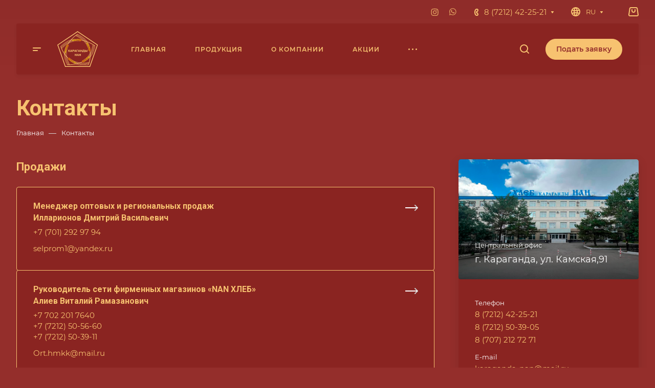

--- FILE ---
content_type: text/html; charset=UTF-8
request_url: https://selprom.kz/contacts/prodazhi/
body_size: 67467
content:
<!DOCTYPE html>
<html xmlns="http://www.w3.org/1999/xhtml" xml:lang="ru" lang="ru" class="  ">
	<head>

<!-- Google Tag Manager -->
<script data-skip-moving=true>(function(w,d,s,l,i){w[l]=w[l]||[];w[l].push({'gtm.start':
new Date().getTime(),event:'gtm.js'});var f=d.getElementsByTagName(s)[0],
j=d.createElement(s),dl=l!='dataLayer'?'&l='+l:'';j.async=true;j.src=
'https://www.googletagmanager.com/gtm.js?id='+i+dl;f.parentNode.insertBefore(j,f);
})(window,document,'script','dataLayer','GTM-N7QGP73T');</script>
<!-- End Google Tag Manager -->

		<title>Караганды-Нан</title>
		<meta name="viewport" content="initial-scale=1.0, width=device-width, maximum-scale=1" />
		<meta name="HandheldFriendly" content="true" />
		<meta name="yes" content="yes" />
		<link rel="preconnect" href="https://fonts.googleapis.com">
		<link rel="preconnect" href="https://fonts.gstatic.com" crossorigin>
		<link href="https://fonts.googleapis.com/css2?family=Roboto:wght@400;700&display=swap" rel="stylesheet">
		<meta name="apple-mobile-web-app-status-bar-style" content="black" />
		<meta name="SKYPE_TOOLBAR" content="SKYPE_TOOLBAR_PARSER_COMPATIBLE" />
		<meta http-equiv="Content-Type" content="text/html; charset=UTF-8" />
<script data-skip-moving="true">(function(w, d) {var v = w.frameCacheVars = {'CACHE_MODE':'HTMLCACHE','storageBlocks':[],'dynamicBlocks':{'p6wPI7':'d41d8cd98f00','options-block':'d41d8cd98f00','compare-link1':'d41d8cd98f00','basket-link1':'d41d8cd98f00','compare-link2':'d41d8cd98f00','basket-link2':'d41d8cd98f00','header-buffered-logo1':'e04add982a09','header-buffered-logo2':'e04add982a09','compare-link3':'d41d8cd98f00','basket-link3':'d41d8cd98f00','header-buffered-mobile-logo1':'e04add982a09','compare-link4':'d41d8cd98f00','basket-link4':'d41d8cd98f00','header-buffered-mobile-logo2':'e04add982a09','mobilemenu__compare1':'d41d8cd98f00','mobilemenu__cart1':'d41d8cd98f00','footer-subscribe':'d41d8cd98f00','6mjmAm':'d41d8cd98f00','UlJlsX':'d35f14bd5c18','bottom-panel-block':'d41d8cd98f00','usGFk5':'d41d8cd98f00'},'AUTO_UPDATE':true,'AUTO_UPDATE_TTL':'120','version':'2'};var inv = false;if (v.AUTO_UPDATE === false){if (v.AUTO_UPDATE_TTL && v.AUTO_UPDATE_TTL > 0){var lm = Date.parse(d.lastModified);if (!isNaN(lm)){var td = new Date().getTime();if ((lm + v.AUTO_UPDATE_TTL * 1000) >= td){w.frameRequestStart = false;w.preventAutoUpdate = true;return;}inv = true;}}else{w.frameRequestStart = false;w.preventAutoUpdate = true;return;}}var r = w.XMLHttpRequest ? new XMLHttpRequest() : (w.ActiveXObject ? new w.ActiveXObject("Microsoft.XMLHTTP") : null);if (!r) { return; }w.frameRequestStart = true;var m = v.CACHE_MODE; var l = w.location; var x = new Date().getTime();var q = "?bxrand=" + x + (l.search.length > 0 ? "&" + l.search.substring(1) : "");var u = l.protocol + "//" + l.host + l.pathname + q;r.open("GET", u, true);r.setRequestHeader("BX-ACTION-TYPE", "get_dynamic");r.setRequestHeader("X-Bitrix-Composite", "get_dynamic");r.setRequestHeader("BX-CACHE-MODE", m);r.setRequestHeader("BX-CACHE-BLOCKS", v.dynamicBlocks ? JSON.stringify(v.dynamicBlocks) : "");if (inv){r.setRequestHeader("BX-INVALIDATE-CACHE", "Y");}try { r.setRequestHeader("BX-REF", d.referrer || "");} catch(e) {}if (m === "APPCACHE"){r.setRequestHeader("BX-APPCACHE-PARAMS", JSON.stringify(v.PARAMS));r.setRequestHeader("BX-APPCACHE-URL", v.PAGE_URL ? v.PAGE_URL : "");}r.onreadystatechange = function() {if (r.readyState != 4) { return; }var a = r.getResponseHeader("BX-RAND");var b = w.BX && w.BX.frameCache ? w.BX.frameCache : false;if (a != x || !((r.status >= 200 && r.status < 300) || r.status === 304 || r.status === 1223 || r.status === 0)){var f = {error:true, reason:a!=x?"bad_rand":"bad_status", url:u, xhr:r, status:r.status};if (w.BX && w.BX.ready && b){BX.ready(function() {setTimeout(function(){BX.onCustomEvent("onFrameDataRequestFail", [f]);}, 0);});}w.frameRequestFail = f;return;}if (b){b.onFrameDataReceived(r.responseText);if (!w.frameUpdateInvoked){b.update(false);}w.frameUpdateInvoked = true;}else{w.frameDataString = r.responseText;}};r.send();var p = w.performance;if (p && p.addEventListener && p.getEntries && p.setResourceTimingBufferSize){var e = 'resourcetimingbufferfull';var h = function() {if (w.BX && w.BX.frameCache && w.BX.frameCache.frameDataInserted){p.removeEventListener(e, h);}else {p.setResourceTimingBufferSize(p.getEntries().length + 50);}};p.addEventListener(e, h);}})(window, document);</script>


<link href="/bitrix/css/aspro.allcorp3/notice.min.css?17103906502738"  rel="stylesheet" />
<link href="/bitrix/cache/css/s1/aspro-allcorp3/page_962db5144f1c3cacabc01d3c15fd07a5/page_962db5144f1c3cacabc01d3c15fd07a5_v1.css?17340820193409"  rel="stylesheet" />
<link href="/bitrix/cache/css/s1/aspro-allcorp3/default_e8cceb40d6c0b8e98cb6609c0af65902/default_e8cceb40d6c0b8e98cb6609c0af65902_v1.css?17340751072078"  rel="stylesheet" />
<link href="/bitrix/cache/css/s1/aspro-allcorp3/template_0a640775e55ca5598e8a5f50fbd039d3/template_0a640775e55ca5598e8a5f50fbd039d3_v1.css?1734075302769353"  data-template-style="true" rel="stylesheet" />
<script>if(!window.BX)window.BX={};if(!window.BX.message)window.BX.message=function(mess){if(typeof mess==='object'){for(let i in mess) {BX.message[i]=mess[i];} return true;}};</script>
<script>(window.BX||top.BX).message({'JS_CORE_LOADING':'Загрузка...','JS_CORE_NO_DATA':'- Нет данных -','JS_CORE_WINDOW_CLOSE':'Закрыть','JS_CORE_WINDOW_EXPAND':'Развернуть','JS_CORE_WINDOW_NARROW':'Свернуть в окно','JS_CORE_WINDOW_SAVE':'Сохранить','JS_CORE_WINDOW_CANCEL':'Отменить','JS_CORE_WINDOW_CONTINUE':'Продолжить','JS_CORE_H':'ч','JS_CORE_M':'м','JS_CORE_S':'с','JSADM_AI_HIDE_EXTRA':'Скрыть лишние','JSADM_AI_ALL_NOTIF':'Показать все','JSADM_AUTH_REQ':'Требуется авторизация!','JS_CORE_WINDOW_AUTH':'Войти','JS_CORE_IMAGE_FULL':'Полный размер'});</script>

<script src="/bitrix/js/main/core/core.min.js?1710390565223197"></script>

<script>BX.Runtime.registerExtension({'name':'main.core','namespace':'BX','loaded':true});</script>
<script>BX.setJSList(['/bitrix/js/main/core/core_ajax.js','/bitrix/js/main/core/core_promise.js','/bitrix/js/main/polyfill/promise/js/promise.js','/bitrix/js/main/loadext/loadext.js','/bitrix/js/main/loadext/extension.js','/bitrix/js/main/polyfill/promise/js/promise.js','/bitrix/js/main/polyfill/find/js/find.js','/bitrix/js/main/polyfill/includes/js/includes.js','/bitrix/js/main/polyfill/matches/js/matches.js','/bitrix/js/ui/polyfill/closest/js/closest.js','/bitrix/js/main/polyfill/fill/main.polyfill.fill.js','/bitrix/js/main/polyfill/find/js/find.js','/bitrix/js/main/polyfill/matches/js/matches.js','/bitrix/js/main/polyfill/core/dist/polyfill.bundle.js','/bitrix/js/main/core/core.js','/bitrix/js/main/polyfill/intersectionobserver/js/intersectionobserver.js','/bitrix/js/main/lazyload/dist/lazyload.bundle.js','/bitrix/js/main/polyfill/core/dist/polyfill.bundle.js','/bitrix/js/main/parambag/dist/parambag.bundle.js']);
</script>
<script>BX.Runtime.registerExtension({'name':'ui.dexie','namespace':'BX.Dexie3','loaded':true});</script>
<script>BX.Runtime.registerExtension({'name':'ls','namespace':'window','loaded':true});</script>
<script>BX.Runtime.registerExtension({'name':'fx','namespace':'window','loaded':true});</script>
<script>BX.Runtime.registerExtension({'name':'fc','namespace':'window','loaded':true});</script>
<script>(window.BX||top.BX).message({'NOTICE_ADDED2CART':'В корзине','NOTICE_CLOSE':'Закрыть','NOTICE_MORE':'и ещё #COUNT# #PRODUCTS#','NOTICE_PRODUCT0':'товаров','NOTICE_PRODUCT1':'товар','NOTICE_PRODUCT2':'товара','NOTICE_ADDED2COMPARE':'В сравнении','NOTICE_AUTHORIZED':'Вы успешно авторизовались'});</script>
<script>BX.Runtime.registerExtension({'name':'aspro_notice','namespace':'window','loaded':true});</script>
<script>BX.Runtime.registerExtension({'name':'aspro_logo','namespace':'window','loaded':true});</script>
<script>BX.Runtime.registerExtension({'name':'aspro_logo_depend_banners','namespace':'window','loaded':true});</script>
<script>(window.BX||top.BX).message({'LANGUAGE_ID':'ru','FORMAT_DATE':'DD.MM.YYYY','FORMAT_DATETIME':'DD.MM.YYYY HH:MI:SS','COOKIE_PREFIX':'BITRIX_SM','SERVER_TZ_OFFSET':'21600','UTF_MODE':'Y','SITE_ID':'s1','SITE_DIR':'/'});</script>


<script  src="/bitrix/cache/js/s1/aspro-allcorp3/kernel_main/kernel_main_v1.js?1734075107154480"></script>
<script src="/bitrix/js/ui/dexie/dist/dexie3.bundle.min.js?171039059688274"></script>
<script src="/bitrix/js/main/core/core_ls.min.js?17103905657365"></script>
<script src="/bitrix/js/main/core/core_frame_cache.min.js?171039056511210"></script>
<script src="/bitrix/js/main/ajax.min.js?171039055522194"></script>
<script src="/bitrix/js/aspro.allcorp3/notice.min.js?171039061216248"></script>
<script>BX.setJSList(['/bitrix/js/main/core/core_fx.js','/bitrix/js/main/session.js','/bitrix/js/main/pageobject/pageobject.js','/bitrix/js/main/core/core_window.js','/bitrix/js/main/date/main.date.js','/bitrix/js/main/core/core_date.js','/bitrix/js/main/utils.js','/local/templates/aspro-allcorp3/components/bitrix/news/contacts/script.js','/local/templates/aspro-allcorp3/js/observer.js','/local/templates/aspro-allcorp3/vendor/jquery.easing.js','/local/templates/aspro-allcorp3/vendor/jquery.cookie.js','/local/templates/aspro-allcorp3/vendor/bootstrap.js','/local/templates/aspro-allcorp3/vendor/jquery.validate.min.js','/local/templates/aspro-allcorp3/vendor/js/ripple.js','/local/templates/aspro-allcorp3/js/detectmobilebrowser.js','/local/templates/aspro-allcorp3/js/matchMedia.js','/local/templates/aspro-allcorp3/js/jquery.actual.min.js','/local/templates/aspro-allcorp3/js/jquery-ui.min.js','/local/templates/aspro-allcorp3/js/jquery.plugin.min.js','/local/templates/aspro-allcorp3/js/jquery.alphanumeric.js','/local/templates/aspro-allcorp3/js/jquery.autocomplete.js','/local/templates/aspro-allcorp3/js/jquery.mobile.custom.touch.min.js','/local/templates/aspro-allcorp3/js/jquery.mCustomScrollbar.js','/local/templates/aspro-allcorp3/js/jqModal.js','/local/templates/aspro-allcorp3/js/jquery.uniform.min.js','/local/templates/aspro-allcorp3/vendor/js/carousel/owl/owl.carousel.js','/local/templates/aspro-allcorp3/js/jquery.countdown.min.js','/local/templates/aspro-allcorp3/js/jquery.countdown-ru.js','/local/templates/aspro-allcorp3/js/scrollTabs.js','/local/templates/aspro-allcorp3/js/blocks/controls.js','/local/templates/aspro-allcorp3/js/blocks/hover-block.js','/local/templates/aspro-allcorp3/js/blocks/mobile.js','/local/templates/aspro-allcorp3/js/blocks/selectOffer.js','/local/templates/aspro-allcorp3/js/blocks/tabs-history.js','/local/templates/aspro-allcorp3/js/general.js','/local/templates/aspro-allcorp3/js/custom.js','/local/templates/aspro-allcorp3/js/logo.js','/bitrix/components/aspro/eyed.allcorp3/templates/.default/script.js','/local/templates/aspro-allcorp3/js/phones.js','/local/templates/aspro-allcorp3/components/bitrix/menu/mega_menu/script.js','/local/templates/aspro-allcorp3/components/bitrix/menu/menu_new/script.js','/local/templates/aspro-allcorp3/components/bitrix/menu/left/script.js','/local/templates/aspro-allcorp3/components/aspro/developer.allcorp3/.default/script.js','/bitrix/components/aspro/marketing.popup.allcorp3/templates/.default/script.js','/bitrix/components/bitrix/search.title/script.js','/local/templates/aspro-allcorp3/components/bitrix/search.title/fixed/script.js','/local/templates/aspro-allcorp3/js/logo_depend_banners.js','/local/templates/aspro-allcorp3/js/jquery.inputmask.bundle.min.js']);</script>
<script>BX.setCSSList(['/local/templates/aspro-allcorp3/components/bitrix/news.list/contacts-list/style.css','/local/templates/aspro-allcorp3/css/fonts/montserrat/css/montserrat.min.css','/local/templates/aspro-allcorp3/css/fonts/literata/css/literata.min.css','/local/templates/aspro-allcorp3/css/bootstrap.css','/local/templates/aspro-allcorp3/css/theme-elements.css','/local/templates/aspro-allcorp3/css/jquery.mCustomScrollbar.min.css','/local/templates/aspro-allcorp3/vendor/css/ripple.css','/local/templates/aspro-allcorp3/css/animation/animate.min.css','/local/templates/aspro-allcorp3/css/animation/animation_ext.css','/local/templates/aspro-allcorp3/vendor/css/carousel/owl/owl.carousel.css','/local/templates/aspro-allcorp3/vendor/css/carousel/owl/owl.theme.default.css','/local/templates/aspro-allcorp3/css/buttons.css','/local/templates/aspro-allcorp3/css/svg.css','/local/templates/aspro-allcorp3/css/header.css','/local/templates/aspro-allcorp3/css/footer.css','/local/templates/aspro-allcorp3/css/menu-top.css','/local/templates/aspro-allcorp3/css/mega-menu.css','/local/templates/aspro-allcorp3/css/mobile-header.css','/local/templates/aspro-allcorp3/css/mobile-menu.css','/local/templates/aspro-allcorp3/css/header-fixed.css','/local/templates/aspro-allcorp3/css/search-title.css','/local/templates/aspro-allcorp3/css/page-title-breadcrumb-pagination.css','/local/templates/aspro-allcorp3/css/social-icons.css','/local/templates/aspro-allcorp3/css/left-menu.css','/local/templates/aspro-allcorp3/css/top-menu.css','/local/templates/aspro-allcorp3/css/detail-gallery.css','/local/templates/aspro-allcorp3/css/detail.css','/local/templates/aspro-allcorp3/css/banners.css','/local/templates/aspro-allcorp3/css/yandex-map.css','/local/templates/aspro-allcorp3/css/bg-banner.css','/local/templates/aspro-allcorp3/css/smart-filter.css','/local/templates/aspro-allcorp3/css/basket.css','/local/templates/aspro-allcorp3/css/contacts.css','/local/templates/aspro-allcorp3/css/regions.css','/local/templates/aspro-allcorp3/css/profile.css','/local/templates/aspro-allcorp3/css/item-views.css','/local/templates/aspro-allcorp3/css/catalog.css','/local/templates/aspro-allcorp3/css/reviews.css','/local/templates/aspro-allcorp3/css/h1-bold.css','/local/templates/aspro-allcorp3/css/blocks/arrows.css','/local/templates/aspro-allcorp3/css/blocks/ask-block.css','/local/templates/aspro-allcorp3/css/blocks/back-url.css','/local/templates/aspro-allcorp3/css/blocks/chars.css','/local/templates/aspro-allcorp3/css/blocks/controls.css','/local/templates/aspro-allcorp3/css/blocks/countdown.css','/local/templates/aspro-allcorp3/css/blocks/cross.css','/local/templates/aspro-allcorp3/css/blocks/dark-light-theme.css','/local/templates/aspro-allcorp3/css/blocks/docs.css','/local/templates/aspro-allcorp3/css/blocks/file-type.css','/local/templates/aspro-allcorp3/css/blocks/flexbox.css','/local/templates/aspro-allcorp3/css/blocks/gallery.css','/local/templates/aspro-allcorp3/css/blocks/grid-list.css','/local/templates/aspro-allcorp3/css/blocks/hint.css','/local/templates/aspro-allcorp3/css/blocks/icon-block.css','/local/templates/aspro-allcorp3/css/blocks/images.css','/local/templates/aspro-allcorp3/css/blocks/line-block.css','/local/templates/aspro-allcorp3/css/blocks/mobile-scrolled.css','/local/templates/aspro-allcorp3/css/blocks/popup.css','/local/templates/aspro-allcorp3/css/blocks/prices.css','/local/templates/aspro-allcorp3/css/blocks/rating.css','/local/templates/aspro-allcorp3/css/blocks/right-dock.css','/local/templates/aspro-allcorp3/css/blocks/scroller.css','/local/templates/aspro-allcorp3/css/blocks/share.css','/local/templates/aspro-allcorp3/css/blocks/social-list.css','/local/templates/aspro-allcorp3/css/blocks/sticker.css','/local/templates/aspro-allcorp3/css/blocks/sticky.css','/local/templates/aspro-allcorp3/css/blocks/tabs.css','/local/templates/aspro-allcorp3/css/blocks/toggle.css','/local/templates/aspro-allcorp3/css/blocks/video-block.css','/bitrix/templates/.default/ajax/ajax.css','/bitrix/components/aspro/eyed.allcorp3/templates/.default/style.css','/bitrix/components/aspro/social.info.allcorp3/templates/.default/style.css','/local/templates/aspro-allcorp3/components/bitrix/menu/mega_menu/style.css','/local/templates/aspro-allcorp3/components/bitrix/main.site.selector/main/style.css','/local/templates/aspro-allcorp3/components/bitrix/menu/menu_new/style.css','/local/templates/aspro-allcorp3/components/bitrix/main.site.selector/mobile/style.css','/local/templates/aspro-allcorp3/components/bitrix/breadcrumb/main/style.css','/bitrix/components/aspro/marketing.popup.allcorp3/templates/.default/style.css','/local/templates/aspro-allcorp3/styles.css','/local/templates/aspro-allcorp3/template_styles.css','/local/templates/aspro-allcorp3/css/owl-styles.css','/local/templates/aspro-allcorp3/css/form.css','/local/templates/aspro-allcorp3/css/colored.css','/local/templates/aspro-allcorp3/css/responsive.css','/local/templates/aspro-allcorp3/themes/custom_s1/colors.css','/local/templates/aspro-allcorp3/css/width-1.css','/local/templates/aspro-allcorp3/css/fonts/font-10.css','/local/templates/aspro-allcorp3/css/custom.css','/local/templates/aspro-allcorp3/css/bottom-icons-panel.css']);</script>
<script data-skip-moving='true'>window['asproRecaptcha'] = {params: {'recaptchaColor':'','recaptchaLogoShow':'','recaptchaSize':'','recaptchaBadge':'','recaptchaLang':'ru'},key: '6LeZQ5gpAAAAALS4XEnBqtrQUdjnagNtn5kamDe_',ver: '3'};</script>
<script data-skip-moving='true'>!function(c,t,n,p){function s(e){var a=t.getElementById(e);if(a&&!(a.className.indexOf("g-recaptcha")<0)&&c.grecaptcha)if("3"==c[p].ver)a.innerHTML='<textarea class="g-recaptcha-response" style="display:none;resize:0;" name="g-recaptcha-response"></textarea>',grecaptcha.ready(function(){grecaptcha.execute(c[p].key,{action:"maxscore"}).then(function(e){a.innerHTML='<textarea class="g-recaptcha-response" style="display:none;resize:0;" name="g-recaptcha-response">'+e+"</textarea>"})});else{if(a.children.length)return;var r=grecaptcha.render(e,{sitekey:c[p].key+"",theme:c[p].params.recaptchaColor+"",size:c[p].params.recaptchaSize+"",callback:"onCaptchaVerify"+c[p].params.recaptchaSize,badge:c[p].params.recaptchaBadge});$(a).attr("data-widgetid",r)}}c.onLoadRenderRecaptcha=function(){var e=[];for(var a in c[n].args)if(c[n].args.hasOwnProperty(a)){var r=c[n].args[a][0];-1==e.indexOf(r)&&(e.push(r),s(r))}c[n]=function(e){s(e)}},c[n]=c[n]||function(){var e,a,r;c[n].args=c[n].args||[],c[n].args.push(arguments),a="recaptchaApiLoader",(e=t).getElementById(a)||((r=e.createElement("script")).id=a,r.src="//www.google.com/recaptcha/api.js?hl="+c[p].params.recaptchaLang+"&onload=onLoadRenderRecaptcha&render="+("3"==c[p].ver?c[p].key:"explicit"),e.head.appendChild(r))}}(window,document,"renderRecaptchaById","asproRecaptcha");</script>
<script data-skip-moving='true'>!function(){function d(a){for(var e=a;e;)if("form"===(e=e.parentNode).nodeName.toLowerCase())return e;return null}function i(a){var e=[],t=null,n=!1;void 0!==a&&(n=null!==a),t=n?a.getElementsByTagName("input"):document.getElementsByName("captcha_word");for(var r=0;r<t.length;r++)"captcha_word"===t[r].name&&e.push(t[r]);return e}function l(a){for(var e=[],t=a.getElementsByTagName("img"),n=0;n<t.length;n++)!/\/bitrix\/tools\/captcha.php\?(captcha_code|captcha_sid)=[^>]*?/i.test(t[n].src)&&"captcha"!==t[n].id||e.push(t[n]);return e}function h(a){var e="recaptcha-dynamic-"+(new Date).getTime();if(null!==document.getElementById(e)){for(var t=null;t=Math.floor(65535*Math.random()),null!==document.getElementById(e+t););e+=t}var n=document.createElement("div");n.id=e,n.className="g-recaptcha",n.attributes["data-sitekey"]=window.asproRecaptcha.key,a.parentNode&&(a.parentNode.className+=" recaptcha_text",a.parentNode.replaceChild(n,a)),"3"==window.asproRecaptcha.ver&&(a.closest(".captcha-row").style.display="none"),renderRecaptchaById(e)}function a(){for(var a,e,t,n,r=function(){var a=i(null);if(0===a.length)return[];for(var e=[],t=0;t<a.length;t++){var n=d(a[t]);null!==n&&e.push(n)}return e}(),c=0;c<r.length;c++){var o=r[c],p=i(o);if(0!==p.length){var s=l(o);if(0!==s.length){for(a=0;a<p.length;a++)h(p[a]);for(a=0;a<s.length;a++)t=s[a],n="[data-uri]",t.attributes.src=n,t.style.display="none","src"in t&&(t.parentNode&&-1===t.parentNode.className.indexOf("recaptcha_tmp_img")&&(t.parentNode.className+=" recaptcha_tmp_img"),t.src=n);e=o,"function"==typeof $&&$(e).find(".captcha-row label > span").length&&$(e).find(".captcha-row label > span").html(BX.message("RECAPTCHA_TEXT")+' <span class="star">*</span>')}}}}document.addEventListener?document.addEventListener("DOMNodeInserted",function(){try{return(function(){if("undefined"!=typeof renderRecaptchaById)for(var a=document.getElementsByClassName("g-recaptcha"),e=0;e<a.length;e++){var t=a[e];if(0===t.innerHTML.length){var n=t.id;if("string"==typeof n&&0!==n.length){if("3"==window.asproRecaptcha.ver)t.closest(".captcha-row").style.display="none";else if("function"==typeof $){var r=$(t).closest(".captcha-row");r.length&&(r.addClass(window.asproRecaptcha.params.recaptchaSize+" logo_captcha_"+window.asproRecaptcha.params.recaptchaLogoShow+" "+window.asproRecaptcha.params.recaptchaBadge),r.find(".captcha_image").addClass("recaptcha_tmp_img"),r.find(".captcha_input").addClass("recaptcha_text"),"invisible"!==window.asproRecaptcha.params.recaptchaSize&&(r.find("input.recaptcha").length||$('<input type="text" class="recaptcha" value="" />').appendTo(r)))}renderRecaptchaById(n)}}}}(),window.renderRecaptchaById&&window.asproRecaptcha&&window.asproRecaptcha.key)?(a(),!0):(console.error("Bad captcha keys or module error"),!0)}catch(a){return console.error(a),!0}},!1):console.warn("Your browser does not support dynamic ReCaptcha replacement")}();</script>
<script>BX.message({'JS_REQUIRED':'Заполните это поле!','JS_FORMAT':'Неверный формат!','JS_FILE_EXT':'Недопустимое расширение файла!','JS_PASSWORD_COPY':'Пароли не совпадают!','JS_PASSWORD_LENGTH':'Минимум 6 символов!','JS_ERROR':'Неверно заполнено поле!','JS_FILE_SIZE':'Максимальный размер 5мб!','JS_FILE_BUTTON_NAME':'Выберите файл','JS_FILE_DEFAULT':'Файл не найден','JS_DATE':'Некорректная дата!','JS_DATETIME':'Некорректная дата/время!','JS_REQUIRED_LICENSES':'Согласитесь с условиями','S_CALLBACK':'Заказать звонок','S_QUESTION':'Задать вопрос','S_ASK_QUESTION':'Задать вопрос','S_FEEDBACK':'Оставить отзыв','ERROR_INCLUDE_MODULE_DIGITAL_TITLE':'Ошибка подключения модуля &laquo;Аспро: Корпоративный сайт 3.0&raquo;','ERROR_INCLUDE_MODULE_DIGITAL_TEXT':'Ошибка подключения модуля &laquo;Аспро: Корпоративный сайт 3.0&raquo;.<br />Пожалуйста установите модуль и повторите попытку','S_SERVICES':'Наши услуги','S_SERVICES_SHORT':'Услуги','S_TO_ALL_SERVICES':'Все услуги','S_CATALOG':'Каталог товаров','S_CATALOG_SHORT':'Каталог','S_TO_ALL_CATALOG':'Весь каталог','S_CATALOG_FAVORITES':'Наши товары','S_CATALOG_FAVORITES_SHORT':'Товары','S_NEWS':'Новости','S_TO_ALL_NEWS':'Все новости','S_COMPANY':'О компании','S_OTHER':'Прочее','S_CONTENT':'Контент','T_JS_ARTICLE':'Артикул: ','T_JS_NAME':'Наименование: ','T_JS_PRICE':'Цена: ','T_JS_QUANTITY':'Количество: ','T_JS_SUMM':'Сумма: ','FANCY_CLOSE':'Закрыть','FANCY_NEXT':'Вперед','FANCY_PREV':'Назад','CUSTOM_COLOR_CHOOSE':'Выбрать','CUSTOM_COLOR_CANCEL':'Отмена','S_MOBILE_MENU':'Меню','DIGITAL_T_MENU_BACK':'Назад','DIGITAL_T_MENU_CALLBACK':'Обратная связь','DIGITAL_T_MENU_CONTACTS_TITLE':'Будьте на связи','TITLE_BASKET':'В корзине товаров на #SUMM#','BASKET_SUMM':'#SUMM#','EMPTY_BASKET':'Корзина пуста','TITLE_BASKET_EMPTY':'Корзина пуста','BASKET':'Корзина','SEARCH_TITLE':'Поиск','SOCIAL_TITLE':'Оставайтесь на связи','LOGIN':'Войти','MY_CABINET':'Кабинет','SUBSCRIBE_TITLE':'Будьте всегда в курсе','HEADER_SCHEDULE':'Время работы','SEO_TEXT':'SEO описание','COMPANY_IMG':'Картинка компании','COMPANY_TEXT':'Описание компании','JS_RECAPTCHA_ERROR':'Пройдите проверку','JS_PROCESSING_ERROR':'Согласитесь с условиями!','CONFIG_SAVE_SUCCESS':'Настройки сохранены','CONFIG_SAVE_FAIL':'Ошибка сохранения настроек','CLEAR_FILE':'Отменить','ALL_TIME':'За все время','ALL_SECTIONS_PROJECT':'Все проекты','RELOAD_PAGE':'Обновить страницу','REFRESH':'Поменять картинку','RECAPTCHA_TEXT':'Подтвердите, что вы не робот','SHOW':'Еще','HIDE':'Скрыть','FILTER_EXPAND_VALUES':'Показать все','FILTER_HIDE_VALUES':'Свернуть','COUNTDOWN_SEC':'сек','COUNTDOWN_MIN':'мин','COUNTDOWN_HOUR':'час','COUNTDOWN_DAY0':'дн','COUNTDOWN_DAY1':'дн','COUNTDOWN_DAY2':'дн','COUNTDOWN_WEAK0':'Недель','COUNTDOWN_WEAK1':'Неделя','COUNTDOWN_WEAK2':'Недели','COUNTDOWN_MONTH0':'Месяцев','COUNTDOWN_MONTH1':'Месяц','COUNTDOWN_MONTH2':'Месяца','COUNTDOWN_YEAR0':'Лет','COUNTDOWN_YEAR1':'Год','COUNTDOWN_YEAR2':'Года','COUNTDOWN_COMPACT_SEC':'с','COUNTDOWN_COMPACT_MIN':'м','COUNTDOWN_COMPACT_HOUR':'ч','COUNTDOWN_COMPACT_DAY':'д','COUNTDOWN_COMPACT_WEAK':'н','COUNTDOWN_COMPACT_MONTH':'м','COUNTDOWN_COMPACT_YEAR0':'л','COUNTDOWN_COMPACT_YEAR1':'г'})</script>

				<script data-skip-moving="true" src="/bitrix/js/aspro.allcorp3/jquery/jquery-2.1.3.min.js"></script>
				<script data-skip-moving="true" src="/local/templates/aspro-allcorp3/js/speed.min.js?=1710390718"></script>
			
<style>html {--theme-base-color: #f7c270;--theme-base-opacity-color: #f7c2701a;--theme-more-color: #942e2b;--theme-border-radius:26px;--theme-text-transform:none;--theme-letter-spacing:normal;--theme-button-font-size:0%;--theme-button-padding-2px:0%;--theme-button-padding-1px:0%;--theme-more-color-hue:2;--theme-more-color-saturation:55%;--theme-more-color-lightness:37%;--theme-base-color-hue:36;--theme-base-color-saturation:89%;--theme-base-color-lightness:70%;--theme-lightness-hover-diff:6%}</style>
<style>.switcher-title {font-family: "Literata", Arial, sans-serif;}</style>
<link href="/local/templates/aspro-allcorp3/css/print.min.css?171039072111596" data-template-style="true" rel="stylesheet" media="print">
<script>window.lazySizesConfig = window.lazySizesConfig || {};lazySizesConfig.loadMode = 1;lazySizesConfig.expand = 200;lazySizesConfig.expFactor = 1;lazySizesConfig.hFac = 0.1;</script>
<script src="/local/templates/aspro-allcorp3/vendor/lazysizes.min.js" data-skip-moving="true" defer=""></script>
<script src="/local/templates/aspro-allcorp3/vendor/ls.unveilhooks.min.js" data-skip-moving="true" defer=""></script>
<script data-skip-moving="true" src="/local/templates/aspro-allcorp3/js/actual.counter.min.js?=1710390718" defer></script>
<link rel="shortcut icon" href="/favicon.ico" type="image/x-icon" />
<link rel="apple-touch-icon" sizes="180x180" href="/upload/CAllcorp3/fc8/mto2v6z03kaxy9eksgxbu6nr71gkp7uw.png" />
<meta property="og:image" content="https://selprom.kz/upload/CAllcorp3/e63/nr05ydyuar9jro9nc1dakgakc1o2gq4x.svg" />
<link rel="image_src" href="https://selprom.kz/upload/CAllcorp3/e63/nr05ydyuar9jro9nc1dakgakc1o2gq4x.svg"  />
<meta property="og:type" content="website" />
<meta property="og:url" content="https://selprom.kz/contacts/prodazhi/" />



<script  src="/bitrix/cache/js/s1/aspro-allcorp3/template_f24970ed40093d140a61fddf142a919c/template_f24970ed40093d140a61fddf142a919c_v1.js?1734075302611163"></script>
<script  src="/bitrix/cache/js/s1/aspro-allcorp3/page_eeeb6075f09a893c5cd9a04bdd281c1b/page_eeeb6075f09a893c5cd9a04bdd281c1b_v1.js?17340820192982"></script>
<script>var _ba = _ba || []; _ba.push(["aid", "16995b0843a348498deb7c172bfeab00"]); _ba.push(["host", "selprom.kz"]); (function() {var ba = document.createElement("script"); ba.type = "text/javascript"; ba.async = true;ba.src = (document.location.protocol == "https:" ? "https://" : "http://") + "bitrix.info/ba.js";var s = document.getElementsByTagName("script")[0];s.parentNode.insertBefore(ba, s);})();</script>


				<meta name="format-detection" content="telephone=no" />
				<script>
		document.fonts.onloadingdone = function() {
			if (typeof CheckTopMenuDotted === 'function') {
				CheckTopMenuDotted();
			}
		}
		</script>
				<script>
			document.addEventListener('DOMContentLoaded', function() {
				function initializeSiterWidget() {
				SiterWidget('#siter', { color: '#f7c270' });
				}
				const siterWidgetScript = document.createElement('script');
				siterWidgetScript.dataset.skipMoving = true;
				siterWidgetScript.src = `https://siter.kz/widget/main.js?${Date.now()}`;
				siterWidgetScript.async = true;
				siterWidgetScript.onload = initializeSiterWidget;
				document.head.appendChild(siterWidgetScript);
			});
		</script>
	</head>
	<body class=" site_s1   header_padding-146 side_left hide_menu_page region_confirm_normal header_fill_light all_title_1 menu_lowercase_n fixed_y mfixed_n mfixed_view_always title_position_left mmenu_leftside mheader-v1 footer-v1 fill_bg_ header-v1 title-v1 bottom-icons-panel_y with_order with_phones theme-light" id="main" data-site="/">


<!-- Google Tag Manager (noscript) -->
<noscript><iframe src="https://www.googletagmanager.com/ns.html?id=GTM-N7QGP73T"
height="0" width="0" style="display:none;visibility:hidden"></iframe></noscript>
<!-- End Google Tag Manager (noscript) -->

<div class="bx_areas"></div>

		
		<div id="panel"></div>


		<div id="bxdynamic_p6wPI7_start" style="display:none"></div><div id="bxdynamic_p6wPI7_end" style="display:none"></div>						<script data-skip-moving="true">
			var solutionName = 'arAllcorp3Options';
			var arAsproOptions = window[solutionName] = ({});
		</script>
		<script src="/local/templates/aspro-allcorp3/js/setTheme.php?site_id=s1&site_dir=/" data-skip-moving="true"></script>
		<script>
		var arBasketItems = {};
		if(arAsproOptions.SITE_ADDRESS)
			arAsproOptions.SITE_ADDRESS = arAsproOptions.SITE_ADDRESS.replace(/'/g, "");
		</script>
		<div id="bxdynamic_options-block_start" style="display:none"></div><div id="bxdynamic_options-block_end" style="display:none"></div>
		<div class="body  hover_">
			<div class="body_media"></div>

						<div id="eyed-panel" class="eyed-panel">
			<div class="eyed-panel__inner">
			<noindex>
			<div class="maxwidth-theme">
				<div class="line-block flexbox--justify-beetwen flexbox--wrap line-block--24-vertical">
					<div class="line-block__item eyed-panel__item" data-option="FONT-SIZE">
						<div class="line-block line-block--8-vertical">
							<div class="line-block__item eyed-panel__item-title font_bold">Размер шрифта</div>
							<div class="line-block__item eyed-panel__item-values">
								<div class="line-block line-block--8">
									<div class="line-block__item">
										<a href="" class="eyed-panel__item-value active" data-option_value="16" rel="nofollow" title="Уменьшенный размер шрифта"><i class="svg inline  svg-inline-" aria-hidden="true" ><svg width="19" height="13" viewBox="0 0 19 13" fill="none" xmlns="http://www.w3.org/2000/svg">
    <path d="M8.96686 11.9968L7.82623 8.82495H3.45905L2.34186 11.9968H0.373108L4.64655 0.528076H6.6778L10.9512 11.9968H8.96686ZM7.33405 7.21558L6.26373 4.1062C6.18561 3.89787 6.07623 3.56974 5.93561 3.12183C5.80019 2.67391 5.70644 2.34578 5.65436 2.13745C5.51373 2.77808 5.308 3.4786 5.03717 4.23901L4.00592 7.21558H7.33405ZM17.67 11.9968L17.3028 10.7937H17.2403C16.8236 11.3197 16.4044 11.6791 15.9825 11.8718C15.5606 12.0593 15.0189 12.1531 14.3575 12.1531C13.5085 12.1531 12.8445 11.9239 12.3653 11.4656C11.8913 11.0072 11.6544 10.3588 11.6544 9.52026C11.6544 8.62964 11.9851 7.95776 12.6465 7.50464C13.308 7.05151 14.3158 6.80412 15.67 6.76245L17.1622 6.71558V6.25464C17.1622 5.70256 17.032 5.2911 16.7715 5.02026C16.5163 4.74422 16.1179 4.6062 15.5762 4.6062C15.1335 4.6062 14.709 4.67131 14.3028 4.80151C13.8965 4.93172 13.5059 5.08537 13.1309 5.26245L12.5372 3.94995C13.0059 3.70516 13.5189 3.52026 14.0762 3.39526C14.6335 3.26506 15.1596 3.19995 15.6544 3.19995C16.7533 3.19995 17.5814 3.43953 18.1387 3.9187C18.7012 4.39787 18.9825 5.15047 18.9825 6.17651V11.9968H17.67ZM14.9356 10.7468C15.6023 10.7468 16.1361 10.5619 16.5372 10.1921C16.9434 9.81714 17.1465 9.2937 17.1465 8.62183V7.87183L16.0372 7.9187C15.1726 7.94995 14.5424 8.09578 14.1465 8.3562C13.7559 8.61141 13.5606 9.00464 13.5606 9.53589C13.5606 9.92131 13.6752 10.2208 13.9044 10.4343C14.1335 10.6427 14.4773 10.7468 14.9356 10.7468Z" fill="black"/>
</svg>
</i></a>
									</div>
									<div class="line-block__item">
										<a href="" class="eyed-panel__item-value" data-option_value="20" 
										rel="nofollow" title="Нормальный размер шрифта"><i class="svg inline  svg-inline-" aria-hidden="true" ><svg width="27" height="17" viewBox="0 0 27 17" fill="none" xmlns="http://www.w3.org/2000/svg">
    <path d="M12.2302 16L10.6618 11.6387H4.65692L3.12079 16H0.413757L6.28973 0.230469H9.0827L14.9587 16H12.2302ZM9.98505 9.42578L8.51337 5.15039C8.40594 4.86393 8.25555 4.41276 8.06219 3.79688C7.876 3.18099 7.74709 2.72982 7.67548 2.44336C7.48212 3.32422 7.19924 4.28743 6.82684 5.33301L5.40887 9.42578H9.98505ZM24.197 16L23.6921 14.3457H23.6061C23.0332 15.069 22.4567 15.5632 21.8766 15.8281C21.2966 16.0859 20.5518 16.2148 19.6423 16.2148C18.475 16.2148 17.5619 15.8997 16.903 15.2695C16.2513 14.6393 15.9255 13.7477 15.9255 12.5947C15.9255 11.3701 16.3802 10.4463 17.2897 9.82324C18.1992 9.2002 19.585 8.86003 21.447 8.80273L23.4987 8.73828V8.10449C23.4987 7.34538 23.3197 6.77962 22.9616 6.40723C22.6107 6.02767 22.0628 5.83789 21.3181 5.83789C20.7093 5.83789 20.1257 5.92741 19.5671 6.10645C19.0085 6.28548 18.4714 6.49674 17.9557 6.74023L17.1393 4.93555C17.7839 4.59896 18.4893 4.34473 19.2556 4.17285C20.0218 3.99382 20.7451 3.9043 21.4255 3.9043C22.9365 3.9043 24.0752 4.23372 24.8415 4.89258C25.6149 5.55143 26.0016 6.58626 26.0016 7.99707V16H24.197ZM20.4372 14.2812C21.3539 14.2812 22.0879 14.027 22.6393 13.5186C23.1979 13.0029 23.4772 12.2832 23.4772 11.3594V10.3281L21.9518 10.3926C20.763 10.4355 19.8965 10.6361 19.3522 10.9941C18.8151 11.3451 18.5466 11.8857 18.5466 12.6162C18.5466 13.1462 18.7041 13.5579 19.0192 13.8516C19.3343 14.138 19.807 14.2812 20.4372 14.2812Z" fill="black"/>
</svg></i></a>
									</div>
									<div class="line-block__item">
										<a href="" class="eyed-panel__item-value" data-option_value="24" rel="nofollow" title=" Увеличенный размер шрифта"><i class="svg inline  svg-inline-" aria-hidden="true" ><svg width="34" height="22" viewBox="0 0 34 22" fill="none" xmlns="http://www.w3.org/2000/svg">
    <path d="M15.4788 21L13.4827 15.4492H5.84009L3.88501 21H0.439697L7.91821 0.929688H11.4729L18.9514 21H15.4788ZM12.6213 12.6328L10.7483 7.19141C10.6116 6.82682 10.4202 6.2526 10.1741 5.46875C9.93709 4.6849 9.77303 4.11068 9.68188 3.74609C9.43579 4.86719 9.07576 6.0931 8.60181 7.42383L6.79712 12.6328H12.6213ZM30.7092 21L30.0667 18.8945H29.9573C29.2281 19.8151 28.4944 20.444 27.7561 20.7812C27.0178 21.1094 26.0699 21.2734 24.9124 21.2734C23.4267 21.2734 22.2646 20.8724 21.426 20.0703C20.5966 19.2682 20.1819 18.1335 20.1819 16.666C20.1819 15.1074 20.7607 13.9316 21.9182 13.1387C23.0758 12.3457 24.8394 11.9128 27.2092 11.8398L29.8206 11.7578V10.9512C29.8206 9.98503 29.5927 9.26497 29.137 8.79102C28.6903 8.30794 27.9931 8.06641 27.0452 8.06641C26.2704 8.06641 25.5276 8.18034 24.8167 8.4082C24.1057 8.63607 23.4221 8.90495 22.7659 9.21484L21.7268 6.91797C22.5471 6.48958 23.4449 6.16602 24.4202 5.94727C25.3954 5.7194 26.316 5.60547 27.1819 5.60547C29.1051 5.60547 30.5543 6.02474 31.5295 6.86328C32.5139 7.70182 33.0061 9.01888 33.0061 10.8145V21H30.7092ZM25.9241 18.8125C27.0907 18.8125 28.025 18.4889 28.7268 17.8418C29.4377 17.1855 29.7932 16.2695 29.7932 15.0938V13.7812L27.8518 13.8633C26.3388 13.918 25.2359 14.1732 24.5432 14.6289C23.8596 15.0755 23.5178 15.7637 23.5178 16.6934C23.5178 17.3678 23.7183 17.8919 24.1194 18.2656C24.5204 18.6302 25.122 18.8125 25.9241 18.8125Z" fill="black"/>
</svg></i></a>
									</div>
								</div>
							</div>
						</div>
					</div>
					<div class="line-block__item eyed-panel__item" data-option="COLOR-SCHEME">
						<div class="line-block line-block--8-vertical">
							<div class="line-block__item eyed-panel__item-title font_bold">Цвет фона и шрифта</div>
							<div class="line-block__item eyed-panel__item-values">
								<div class="line-block line-block--8">
									<div class="line-block__item">
										<a href="" class="eyed-panel__item-value active" data-option_value="black" rel="nofollow" title="Черным по белому фону"><span><i class="svg inline  svg-inline-" aria-hidden="true" ><svg width="12" height="18" viewBox="0 0 12 18" fill="none" xmlns="http://www.w3.org/2000/svg">
    <path d="M10 10.7227H11.9962V17.0028H9.36823V13H0V0H2.72461V10.7324H7.28418V0H10V10.7227Z" fill="black"/>
</svg></i></span></a>
									</div>
									<div class="line-block__item">
										<a href="" class="eyed-panel__item-value" data-option_value="white" rel="nofollow" title="Белым по черному фону"><span><i class="svg inline  svg-inline-" aria-hidden="true" ><svg width="12" height="18" viewBox="0 0 12 18" fill="none" xmlns="http://www.w3.org/2000/svg">
    <path d="M10 10.7227H11.9962V17.0028H9.36823V13H0V0H2.72461V10.7324H7.28418V0H10V10.7227Z" fill="#FFFFFF"/>
</svg>
</i></span></a>
									</div>
									<div class="line-block__item">
										<a href="" class="eyed-panel__item-value" data-option_value="blue" rel="nofollow" title="Синим по голубому фону"><span><i class="svg inline  svg-inline-" aria-hidden="true" ><svg width="12" height="18" viewBox="0 0 12 18" fill="none" xmlns="http://www.w3.org/2000/svg">
    <path d="M10 10.7227H11.9962V17.0028H9.36823V13H0V0H2.72461V10.7324H7.28418V0H10V10.7227Z" fill="#133C58"/>
</svg></i></span></a>
									</div>
									<div class="line-block__item">
										<a href="" class="eyed-panel__item-value" data-option_value="black_on_yellow" rel="nofollow" title="Черным по желтому фону"><span><i class="svg inline  svg-inline-" aria-hidden="true" ><svg width="12" height="18" viewBox="0 0 12 18" fill="none" xmlns="http://www.w3.org/2000/svg">
    <path d="M10 10.7227H11.9962V17.0028H9.36823V13H0V0H2.72461V10.7324H7.28418V0H10V10.7227Z" fill="#FFFF00"/>
</svg></i></span></a>
									</div>
									<div class="line-block__item">
										<a href="" class="eyed-panel__item-value" data-option_value="green" rel="nofollow" title="Зеленым по черному фону"><span><i class="svg inline  svg-inline-" aria-hidden="true" ><svg width="12" height="18" viewBox="0 0 12 18" fill="none" xmlns="http://www.w3.org/2000/svg">
    <path d="M10 10.7227H11.9962V17.0028H9.36823V13H0V0H2.72461V10.7324H7.28418V0H10V10.7227Z" fill="#a9dd38"/>
</svg>
</i></span></a>
									</div>
								</div>
							</div>
						</div>
					</div>
					<div class="line-block__item eyed-panel__item" data-option="IMAGES">
						<div class="line-block line-block--8-vertical">
							<div class="line-block__item eyed-panel__item-title font_bold">Изображения</div>
							<div class="line-block__item eyed-panel__item-values">
								<div class="line-block line-block--8">
									<div class="line-block__item">
										<a href="" class="eyed-panel__item-value active" data-option_value="1" rel="nofollow" title="Отображать изображения"><i class="svg inline  svg-inline-" aria-hidden="true" ><svg width="23" height="16" viewBox="0 0 23 16" fill="none" xmlns="http://www.w3.org/2000/svg">
    <path fill-rule="evenodd" clip-rule="evenodd" d="M6.99999 3C6.99999 4.65685 5.65684 6 3.99999 6C2.34314 6 0.99999 4.65685 0.99999 3C0.99999 1.34315 2.34314 0 3.99999 0C5.65684 0 6.99999 1.34315 6.99999 3ZM5.24741 8.86009L0.451182 14.3415C-0.114578 14.9881 0.344599 16 1.20376 16H13L6.75257 8.86009C6.35416 8.40476 5.64583 8.40476 5.24741 8.86009ZM12.2137 3.00071L8.52538 7.69489L15.9999 15.9999H21.9425C22.777 15.9999 23.2444 15.0382 22.7288 14.3821L13.7863 3.00071C13.3859 2.49114 12.614 2.49114 12.2137 3.00071Z" fill="black"/>
</svg></i></a>
									</div>
									<div class="line-block__item">
										<a href="" class="eyed-panel__item-value" data-option_value="0" rel="nofollow" title="Скрывать изображения"><i class="svg inline  svg-inline-" aria-hidden="true" ><svg width="20" height="20" viewBox="0 0 20 20" fill="none" xmlns="http://www.w3.org/2000/svg">
    <path fill-rule="evenodd" clip-rule="evenodd" d="M17 10C17 13.866 13.866 17 10 17C8.6099 17 7.31444 16.5948 6.22529 15.8961L15.8961 6.22529C16.5948 7.31444 17 8.6099 17 10ZM4.06915 18.0522C5.72846 19.2764 7.77973 20 10 20C15.5228 20 20 15.5228 20 10C20 4.47715 15.5228 0 10 0C4.47715 0 0 4.47715 0 10C0 12.2203 0.723592 14.2716 1.94782 15.9309L1.9023 15.9764L2.2681 16.3422C2.68477 16.8496 3.15041 17.3152 3.6578 17.7319L4.02362 18.0977L4.06915 18.0522ZM4.10396 13.7748L13.7748 4.10396C12.6856 3.40521 11.3901 3 10 3C6.13401 3 3 6.13401 3 10C3 11.3901 3.40521 12.6856 4.10396 13.7748Z" fill="black"/>
</svg></i></a>
									</div>
								</div>
							</div>
						</div>
					</div>
					<div class="line-block__item eyed-panel__item" data-option="SPEAKER">
						<div class="line-block line-block--8-vertical">
							<div class="line-block__item eyed-panel__item-title font_bold">Озвучивание текста</div>
							<div class="line-block__item eyed-panel__item-values">
								<div class="line-block line-block--8">
									<div class="line-block__item">
										<a href="" class="eyed-panel__item-value active" data-option_value="1" title="Озвучивать текст" rel="nofollow"><i class="svg inline  svg-inline-" aria-hidden="true" ><svg width="25" height="19" viewBox="0 0 25 19" fill="none" xmlns="http://www.w3.org/2000/svg">
    <path fill-rule="evenodd" clip-rule="evenodd" d="M5 12H2C0.895431 12 0 11.1046 0 9.99999V7.99998C0 6.89541 0.895424 5.99998 1.99999 5.99997L5 5.99996L10.2668 0.321492C10.8851 -0.345077 12 0.0923814 12 1.00153V17.0071C12 17.9166 10.8843 18.3538 10.2663 17.6865L5 12ZM23.7591 4.1292C23.1194 2.58498 22.1819 1.18187 21 -3.15548e-05L19.6087 1.39131C20.6078 2.39049 21.4004 3.5767 21.9412 4.88219C22.4819 6.18769 22.7603 7.58691 22.7603 8.99997C22.7603 10.413 22.4819 11.8122 21.9412 13.1177C21.4004 14.4232 20.6078 15.6094 19.6087 16.6086L21 18C22.1819 16.8181 23.1194 15.415 23.7591 13.8707C24.3987 12.3265 24.7279 10.6714 24.7279 8.99997C24.7279 7.32851 24.3987 5.67343 23.7591 4.1292ZM18.2294 2.30707C19.1083 3.186 19.8055 4.22943 20.2812 5.3778C20.7568 6.52617 21.0016 7.75698 21.0016 8.99997C21.0016 10.243 20.7568 11.4738 20.2812 12.6221C19.8055 13.7705 19.1083 14.8139 18.2294 15.6929L16.8317 14.2952C17.5271 13.5999 18.0787 12.7743 18.4551 11.8657C18.8314 10.9572 19.0251 9.98339 19.0251 8.99997C19.0251 8.01655 18.8314 7.04275 18.4551 6.13419C18.0787 5.22562 17.5271 4.40008 16.8317 3.7047L18.2294 2.30707ZM17.1192 9.07167C17.1342 7.50657 16.6595 5.97594 15.7615 4.69398L14.4778 5.59316C15.1883 6.60742 15.5639 7.81841 15.552 9.05669C15.5402 10.295 15.1415 11.4986 14.4118 12.4991L15.6781 13.4226C16.6004 12.158 17.1043 10.6368 17.1192 9.07167Z" fill="black"/>
</svg></i></a>
									</div>
									<div class="line-block__item">
										<a href="" class="eyed-panel__item-value" data-option_value="0" title="Не озвучивать текст" rel="nofollow"><i class="svg inline  svg-inline-" aria-hidden="true" ><svg width="20" height="20" viewBox="0 0 20 20" fill="none" xmlns="http://www.w3.org/2000/svg">
    <path fill-rule="evenodd" clip-rule="evenodd" d="M17 10C17 13.866 13.866 17 10 17C8.6099 17 7.31444 16.5948 6.22529 15.8961L15.8961 6.22529C16.5948 7.31444 17 8.6099 17 10ZM4.06915 18.0522C5.72846 19.2764 7.77973 20 10 20C15.5228 20 20 15.5228 20 10C20 4.47715 15.5228 0 10 0C4.47715 0 0 4.47715 0 10C0 12.2203 0.723592 14.2716 1.94782 15.9309L1.9023 15.9764L2.2681 16.3422C2.68477 16.8496 3.15041 17.3152 3.6578 17.7319L4.02362 18.0977L4.06915 18.0522ZM4.10396 13.7748L13.7748 4.10396C12.6856 3.40521 11.3901 3 10 3C6.13401 3 3 6.13401 3 10C3 11.3901 3.40521 12.6856 4.10396 13.7748Z" fill="black"/>
</svg></i></a>
									</div>
								</div>
							</div>
						</div>
					</div>
					<div class="line-block__item">
						<div class="btn btn-default eyed-toggle eyed-toggle--off font_bold"><i class="svg inline  svg-inline-" aria-hidden="true" ><svg width="22" height="14" viewBox="0 0 22 14" fill="none" xmlns="http://www.w3.org/2000/svg">
    <path fill-rule="evenodd" clip-rule="evenodd" d="M16.4576 3.84755C17.9142 4.86718 19.1161 6.0974 19.9011 7C19.1161 7.9026 17.9142 9.13282 16.4576 10.1524C14.88 11.2568 13.1674 12 11.4625 12C9.75763 12 8.04508 11.2568 6.46746 10.1524C5.01083 9.13282 3.80896 7.9026 3.02394 7C3.80896 6.0974 5.01083 4.86718 6.46746 3.84755C6.519 3.81148 6.57068 3.77578 6.6225 3.74049C6.51809 4.14288 6.46252 4.56495 6.46252 5C6.46252 7.76142 8.7011 10 11.4625 10C14.2239 10 16.4625 7.76142 16.4625 5C16.4625 4.56495 16.407 4.14288 16.3025 3.74049C16.3544 3.77578 16.406 3.81148 16.4576 3.84755ZM11.4625 0C16.0118 0 19.916 3.92521 21.5903 5.89701C22.1366 6.54044 22.1366 7.45956 21.5903 8.10299C19.916 10.0748 16.0118 14 11.4625 14C6.91329 14 3.00906 10.0748 1.3348 8.10299C0.788465 7.45956 0.788465 6.54044 1.3348 5.89701C3.00906 3.92521 6.91329 0 11.4625 0ZM11.4625 2C9.80567 2 8.46252 3.34315 8.46252 5C8.46252 6.65685 9.80567 8 11.4625 8C13.1194 8 14.4625 6.65685 14.4625 5C14.4625 3.34315 13.1194 2 11.4625 2Z" fill="black"/>
</svg></i>Обычная версия сайта</div>
					</div>
				</div>
			</div>
			</noindex>
		</div>
				<script>
		BX.ready(function(){
			new JEyed({'ENABLED':true,'ACTIVE':false,'IS_AJAX':false,'SIGNED_PARAMS':'[base64].2016200db4f3612ee003818c1b6baaefabd6e00b6fd76b1dae493af9de6d57ba','COOKIE':{'ACTIVE':'ALLCORP3_EYE_VERSION_VALUE','OPTIONS':'ALLCORP3_EYE_VERSION_OPTIONS'},'OPTIONS':{'FONT-SIZE':'16','COLOR-SCHEME':'black','IMAGES':'1','SPEAKER':'1'}});
		});

		BX.message({
			EA_T_EYED_VERSION: 'Версия для слабовидящих',
			EA_T_NORMAL_VERSION: 'Обычная версия сайта',
			EA_T_NORMAL_VERSION_SHORT: 'Обычная версия',
			__EA_T_TEXT_REGEX: '[0-9a-zа-я]',
		});
		</script>
	</div>			<div class="visible-lg visible-md title-v1" data-ajax-block="HEADER" data-ajax-callback="headerInit">
				
<div class="mega-fixed-menu header--color_dark mega-fixed-menu--dark" data-src="" style="background: url(/upload/iblock/cf4/do34taf97ygp3wnhjzv1g7o8gooioknc.jpg) no-repeat center;">
	<div class="mega-fixed-menu__row ">
		<div class="line-block line-block--100 line-block--32-1400">
						<div class="line-block__item">
				<div class="logo no-shrinked ">
					<a class="menu-light-icon-fill banner-light-icon-fill" href="/"><img src="/upload/CAllcorp3/e63/nr05ydyuar9jro9nc1dakgakc1o2gq4x.svg" alt="Selprom" title="Selprom" data-src="" /></a>				</div>
			</div>

											<div class="line-block__item hide-1100 " data-ajax-load-block="HEADER_TOGGLE_SLOGAN">
						
																	<div class="slogan font_sm">
								<div class="slogan__text banner-light-text menu-light-text">
									Хлебо-макаронно-кондитерский комбинат								</div>
							</div>
												
						
		</div>


				</div>

		<div class="line-block line-block--48">
											<div class="line-block__item no-shrinked " data-ajax-load-block="HEADER_TOGGLE_PHONE">
						
										<div class="icon-block--with_icon ">
							<div class="phones">
																<div class="phones__phones-wrapper">
									<div class="phones__inner fill-theme-parent phones__inner--with_dropdown phones__inner--big">
	<span class="icon-block__only-icon banner-light-icon-fill menu-light-icon-fill fill-theme-target">
		<i class="svg inline  svg-inline-" aria-hidden="true" ><svg width="14" height="18" viewBox="0 0 14 18" fill="none" xmlns="http://www.w3.org/2000/svg">
<path fill-rule="evenodd" clip-rule="evenodd" d="M6.63104 7.97841C6.80463 8.37048 7.0041 8.78717 7.15518 9.07225C7.27009 9.28907 7.49877 9.67951 7.75313 10.0735C7.76214 10.0675 7.77119 10.0616 7.78029 10.0557C8.42453 9.63686 9.0857 9.68158 9.33213 9.70774C9.65095 9.7416 9.94005 9.82627 10.1562 9.90146C10.5996 10.0556 11.0572 10.2844 11.4507 10.5088C11.8534 10.7384 12.2607 11.0047 12.6067 11.2698C12.7791 11.4018 12.9587 11.5506 13.1228 11.7095C13.2598 11.8422 13.4996 12.0889 13.6819 12.4208C13.9567 12.9214 13.9912 13.4324 13.9984 13.6733C14.0076 13.9837 13.9774 14.2994 13.9216 14.5917C13.8662 14.8818 13.7732 15.2138 13.6215 15.5388C13.4853 15.8308 13.2157 16.3046 12.7088 16.6593C12.2763 16.9621 12.101 17.0614 11.5704 17.3623C11.5097 17.3967 11.4445 17.4337 11.3736 17.4739C10.0199 18.2431 8.63271 17.9822 7.88102 17.8407C7.83467 17.832 7.79075 17.8237 7.74939 17.8162C6.75715 17.6353 5.7137 16.9402 4.80916 16.0871C3.83349 15.1669 2.7972 13.855 1.8574 12.1001C-0.0332021 8.56968 -0.11428 5.48344 0.0632851 4.44905C0.155366 3.91264 0.377274 3.31038 0.67849 2.76835C0.975733 2.23348 1.45254 1.57218 2.16387 1.10241C2.86272 0.640891 3.08665 0.498187 3.5503 0.267086C4.05424 0.0159067 4.54851 -0.00825558 4.84873 0.00182873C5.18399 0.01309 5.50575 0.0758517 5.78987 0.161581C6.29082 0.312738 7.02383 0.643641 7.53773 1.30319C7.84738 1.70061 7.96266 2.13768 8.0032 2.29536C8.0629 2.52757 8.10186 2.76842 8.12854 2.98699C8.18252 3.42919 8.20461 3.93488 8.19668 4.4186C8.1889 4.89393 8.15099 5.42764 8.05633 5.9073C8.00998 6.14217 7.93607 6.43773 7.80765 6.73085C7.7078 6.95878 7.43069 7.53172 6.78987 7.89289C6.7363 7.92309 6.68325 7.95156 6.63104 7.97841ZM4.36756 7.68433C4.55311 8.29107 5.08198 9.4331 5.38688 10.0084C5.69177 10.5837 6.4713 11.8462 6.90539 12.2852C7.33947 12.7242 7.68815 12.619 7.8981 12.5196C7.99603 12.4732 8.11572 12.3629 8.26158 12.2285C8.42842 12.0748 8.62948 11.8895 8.87134 11.7322C9.32463 11.4376 11.633 12.8464 11.9276 13.3829C12.1 13.6969 11.9533 14.7465 11.561 15.0211C11.208 15.2682 11.1075 15.3251 10.5781 15.6255C10.5193 15.6588 10.4551 15.6952 10.3847 15.7353C9.68103 16.1351 8.95879 16.0037 8.10853 15.8487C7.25828 15.6936 5.31836 14.3246 3.62164 11.1563C1.92491 7.98792 1.93885 5.3504 2.03552 4.78725C2.13219 4.22409 2.57448 3.22841 3.267 2.77107C3.95952 2.31373 4.09679 2.22961 4.44334 2.05688C4.78989 1.88414 5.64012 2.12285 5.95894 2.53204C6.27777 2.94122 6.32266 5.86013 5.80696 6.15079C5.54379 6.29912 5.29676 6.38092 5.09355 6.44822C4.89855 6.5128 4.74389 6.56401 4.65399 6.64783C4.65164 6.65003 4.64927 6.65224 4.64688 6.65446C4.4631 6.8257 4.18439 7.08538 4.36756 7.68433Z" fill="#888888"/>
</svg></i>	</span>
	<span class="icon-block__icon banner-light-icon-fill menu-light-icon-fill">
		<i class="svg inline  svg-inline-" aria-hidden="true" ><svg width="8" height="14" viewBox="0 0 8 14" fill="none" xmlns="http://www.w3.org/2000/svg">
<path fill-rule="evenodd" clip-rule="evenodd" d="M4.34544 9.19035C4.3752 9.1854 4.40497 9.18018 4.43443 9.17502C4.57281 9.15079 4.70419 9.12778 4.79424 9.13924C4.98831 9.16393 5.27614 9.5452 5.52934 10.0011C5.80442 10.4963 6.00721 10.9435 5.99815 11.2339C5.9891 11.5243 5.52934 11.9971 5.27589 11.9988C5.02244 12.0005 4.84757 11.9988 4.38109 11.9511C3.9146 11.9034 3.24475 11.4539 3.05287 11.15C3.01142 11.0843 2.9725 11.0222 2.93476 10.9589C2.79777 10.7292 2.67639 10.4843 2.50683 10.0011C2.38177 9.64464 2.27993 9.27989 2.2013 8.9099C2.14516 8.64574 2.10086 8.3789 2.06839 8.11052C2.02384 7.74223 2.00157 7.37103 2.00158 6.99983C2.00159 6.62863 2.02389 6.25743 2.06846 5.88914C2.09963 5.63166 2.14168 5.37559 2.19462 5.12194C2.27415 4.74093 2.37824 4.36536 2.50691 3.99859C2.67086 3.53124 2.78974 3.27887 2.92127 3.05774C2.96323 2.9872 3.00647 2.91984 3.05287 2.8497C3.24475 2.55965 3.88724 2.09621 4.38109 2.04852C4.8225 2.0059 5.01031 2.00383 5.20555 2.00168C5.22875 2.00142 5.25205 2.00116 5.27589 2.00084C5.50043 1.99777 5.99548 2.46384 5.99815 2.76576C6.00082 3.06768 5.80442 3.50335 5.52934 3.99859C5.27614 4.45445 5.03412 4.83208 4.79424 4.86041C4.67301 4.87473 4.50319 4.84587 4.34543 4.81906C4.34446 4.8189 4.34349 4.81873 4.34253 4.81857C4.18927 4.79252 4.04775 4.76868 3.97373 4.78862C3.82312 4.82918 3.54967 4.93563 3.49577 5.30943C3.4932 5.32726 3.49073 5.34436 3.48836 5.36079C3.44104 5.68869 3.43248 5.74799 3.41183 5.99941C3.38433 6.33416 3.37058 6.66702 3.37058 6.99987C3.37058 7.3327 3.38433 7.66553 3.41183 8.00024L3.4131 8.0158C3.43387 8.26866 3.44294 8.37914 3.49577 8.69023C3.54967 9.00762 3.74545 9.17549 3.97986 9.2127C4.08232 9.22896 4.21374 9.21225 4.34544 9.19035ZM5.37457 6.77929C6.14981 6.56283 6.59901 5.993 6.72764 5.82983L6.72889 5.82825C6.95961 5.53558 7.15007 5.20246 7.27928 4.96984C7.43376 4.69172 7.59825 4.374 7.72726 4.05043C7.84309 3.75989 8.00443 3.28778 7.99965 2.74807C7.99459 2.17599 7.77645 1.73588 7.64424 1.50955C7.49263 1.24999 7.31188 1.03239 7.1437 0.862322C6.97566 0.692392 6.7691 0.518305 6.5318 0.372388C6.36872 0.272112 5.89055 -0.00858388 5.24849 0.000201648C5.22601 0.000509335 5.20348 0.000767052 5.18064 0.00102835C4.96138 0.00353635 4.71253 0.00638317 4.18864 0.056969C3.48664 0.124753 2.88759 0.440169 2.52245 0.674477C2.16526 0.903692 1.69714 1.27167 1.38331 1.74608C1.09444 2.18276 0.885227 2.57501 0.618097 3.33648C0.204199 4.51633 4.27173e-05 5.76124 6.70177e-09 6.99976C-4.27039e-05 8.23838 0.204061 9.48338 0.618057 10.6633C0.893193 11.4474 1.10375 11.8115 1.3601 12.2177C1.69309 12.7452 2.20651 13.1264 2.55172 13.3424C2.91355 13.5689 3.50343 13.8727 4.17747 13.9416C4.7199 13.997 4.96732 14.0017 5.28924 13.9996C5.89878 13.9955 6.3547 13.7409 6.55244 13.6179C6.80037 13.4635 7.01009 13.2804 7.17649 13.1062C7.34392 12.9308 7.51551 12.7142 7.65817 12.4628C7.78234 12.2439 7.98212 11.8299 7.99876 11.2962C8.01649 10.7279 7.84015 10.23 7.72897 9.95186C7.59938 9.62767 7.4336 9.30764 7.27928 9.02981C7.11975 8.74261 6.91803 8.42008 6.68541 8.1374C6.57069 7.99798 6.40884 7.81945 6.202 7.65484C6.06387 7.54492 5.77994 7.33821 5.3746 7.22192C5.37135 7.07433 5.37134 6.92688 5.37457 6.77929Z" fill="#888888"/>
</svg></i>	</span>

			<a class="phones__phone-link phones__phone-first dark_link banner-light-text menu-light-text icon-block__name" 
		   href="tel:87212422521"
		>
		   8 (7212) 42-25-21		</a>
	
			<div class="phones__dropdown">
			<div class="dropdown dropdown--relative">
									<div class="phones__phone-more dropdown__item color-theme-hover dropdown__item--first">
						<a class="phones__phone-link dark_link flexbox flexbox--direction-row flexbox--justify-beetwen phones__phone-link--no_descript" rel="nofollow" href="tel:87212422521">
							<span class="phones__phone-link-text">
								8 (7212) 42-25-21								
															</span>
							
													</a>
					</div>
									<div class="phones__phone-more dropdown__item color-theme-hover">
						<a class="phones__phone-link dark_link flexbox flexbox--direction-row flexbox--justify-beetwen phones__phone-link--no_descript" rel="nofollow" href="tel:87212503905">
							<span class="phones__phone-link-text">
								8 (7212) 50-39-05								
															</span>
							
													</a>
					</div>
									<div class="phones__phone-more dropdown__item color-theme-hover dropdown__item--last">
						<a class="phones__phone-link dark_link flexbox flexbox--direction-row flexbox--justify-beetwen phones__phone-link--no_descript" rel="nofollow" href="tel:87072127271">
							<span class="phones__phone-link-text">
								8 (707) 212 72 71								
															</span>
							
													</a>
					</div>
								
															<div class="phones__dropdown-item callback-item">

	<div class="animate-load btn btn-default btn-wide" data-event="jqm" data-param-id="11" data-name="callback">
		Заказать звонок	</div>

</div>											<div class="phones__dropdown-item">
													<div class="email__title phones__dropdown-title">
						E-mail					</div>
				
				<div class="phones__dropdown-value">
										<div>
						<a class="dark_link" href="mailto:karaganda-nan@mail.ru">karaganda-nan@mail.ru</a>
					</div>
				</div>

									</div>											<div class="phones__dropdown-item">
				
									<div class="address__title phones__dropdown-title">
						Адрес					</div>
				
				<div class="phones__dropdown-value">
										<div class="address__text address__text--large ">
						г. Караганда, ул. Камская,91					</div>
				</div>

									</div>																						<!-- noindex -->
			<div class="phones__dropdown-item social-item">
		<div class="social  social--picture-image">
		<ul class="social__items  ">
																																																			<li class="social__item social__item--image inst ">
							<a class="social__link fill-theme-hover banner-light-icon-fill menu-light-icon-fill" href="https://instagram.com/hmkk.kz" target="_blank" rel="nofollow" title="Instagram">
															</a>
						</li>
																																																																															<li class="social__item social__item--image wh ">
							<a class="social__link fill-theme-hover banner-light-icon-fill menu-light-icon-fill" href="https://wa.me/+77072127271" target="_blank" rel="nofollow" title="Whats App">
															</a>
						</li>
																																																						</ul>

			</div>
			</div>
		<!-- /noindex -->												</div>
		</div>
	
			<span class="more-arrow banner-light-icon-fill menu-light-icon-fill fill-dark-light-block">
			<svg width="7" height="5" viewBox="0 0 7 5" fill="none" xmlns="http://www.w3.org/2000/svg">
<path d="M5.55157 0.0181274H1.45448C1.05285 0.0181274 0.815132 0.46773 1.04127 0.799648L3.08402 3.79799C3.28217 4.08883 3.71079 4.08939 3.90971 3.79907L5.96405 0.800736C6.19139 0.468921 5.9538 0.0181274 5.55157 0.0181274Z" fill="#333333"/>
</svg>
		</span>
	</div>								</div>

															</div>
						</div>
					
						
		</div>


		
								<div class="line-block__item " data-ajax-load-block="HEADER_TOGGLE_BUTTON">
						
										<div class="header-button">
							    <div class="btn animate-load btn-default"  data-event="jqm" data-param-id="10">Подать заявку</div>
						</div>
					
						
		</div>


				</div>
	</div>

	<div class="mega-fixed-menu__row mega-fixed-menu__row--overflow mega-fixed-menu__main-part">
				<!-- noindex -->
			<div class="burger-menu burger-menu--dark">
								<div class="burger-menu__item--large  burger-menu__item--first burger-menu__item--current   ">
				<a class="burger-menu__link--large burger-menu__link--light switcher-title dark_link" href="/">
					Главная				</a>
				<span class="burger-menu__item-delimiter"></span>
							</div>
											<div class="burger-menu__item--large    burger-menu__item--dropdown ">
				<a class="burger-menu__link--large burger-menu__link--light switcher-title dark_link" href="/product/">
					Продукция				</a>
				<span class="burger-menu__item-delimiter"></span>
									<ul class="burger-menu__dropdown--right">
																				<li class="burger-menu__dropdown-item--middle  ">
								<div class="burger-menu__link-wrapper">
									<a class="burger-menu__link--middle burger-menu__link--light font_18 dark_link" href="/product/khleb/" title="Хлеб">
										Хлеб									</a>
									
																	</div>
															</li>
																				<li class="burger-menu__dropdown-item--middle  ">
								<div class="burger-menu__link-wrapper">
									<a class="burger-menu__link--middle burger-menu__link--light font_18 dark_link" href="/product/muka-i-krupy/" title="Мука и крупы">
										Мука и крупы									</a>
									
																	</div>
															</li>
																				<li class="burger-menu__dropdown-item--middle  ">
								<div class="burger-menu__link-wrapper">
									<a class="burger-menu__link--middle burger-menu__link--light font_18 dark_link" href="/product/yaytsa/" title="Яйцо">
										Яйцо									</a>
									
																	</div>
															</li>
																				<li class="burger-menu__dropdown-item--middle  ">
								<div class="burger-menu__link-wrapper">
									<a class="burger-menu__link--middle burger-menu__link--light font_18 dark_link" href="/product/makaronnye-izdeliya/" title="Макаронные изделия">
										Макаронные изделия									</a>
									
																	</div>
															</li>
																				<li class="burger-menu__dropdown-item--middle  ">
								<div class="burger-menu__link-wrapper">
									<a class="burger-menu__link--middle burger-menu__link--light font_18 dark_link" href="/product/voda-i-napitki/" title="Вода и напитки">
										Вода и напитки									</a>
									
																	</div>
															</li>
																				<li class="burger-menu__dropdown-item--middle  ">
								<div class="burger-menu__link-wrapper">
									<a class="burger-menu__link--middle burger-menu__link--light font_18 dark_link" href="/product/maslo/" title="Масло растительное">
										Масло растительное									</a>
									
																	</div>
															</li>
																				<li class="burger-menu__dropdown-item--middle burger-menu__dropdown-item--with-dropdown ">
								<div class="burger-menu__link-wrapper">
									<a class="burger-menu__link--middle burger-menu__link--light font_18 dark_link" href="/product/konditerskie-izdeliya/" title="Кондитерские изделия">
										Кондитерские изделия									</a>
									
																			<i class="svg inline  svg-inline- burger-menu__dropdown-right-arrow bg-theme-hover" aria-hidden="true" ><svg width="3" height="5" viewBox="0 0 3 5" fill="none" xmlns="http://www.w3.org/2000/svg">
<path d="M3 2.5L0 5L0 0L3 2.5Z" fill="#333333"/>
</svg>
</i>																	</div>
																	<ul class="burger-menu__dropdown--bottom">
																					<li class="burger-menu__dropdown-item--small ">
												<a class="burger-menu__link--small burger-menu__link--light font_14 dark_link" href="/product/konditerskie-izdeliya/bubliki-baranki-i-sushki/" title="Бублики, баранки  и сушки">
													Бублики, баранки  и сушки												</a>
											</li>
																					<li class="burger-menu__dropdown-item--small ">
												<a class="burger-menu__link--small burger-menu__link--light font_14 dark_link" href="/product/konditerskie-izdeliya/bulochnye-izdeliya/" title="Булочные изделия">
													Булочные изделия												</a>
											</li>
																					<li class="burger-menu__dropdown-item--small ">
												<a class="burger-menu__link--small burger-menu__link--light font_14 dark_link" href="/product/konditerskie-izdeliya/pechene/" title="Печенье">
													Печенье												</a>
											</li>
																					<li class="burger-menu__dropdown-item--small ">
												<a class="burger-menu__link--small burger-menu__link--light font_14 dark_link" href="/product/konditerskie-izdeliya/pirogi/" title="Пироги">
													Пироги												</a>
											</li>
																					<li class="burger-menu__dropdown-item--small ">
												<a class="burger-menu__link--small burger-menu__link--light font_14 dark_link" href="/product/konditerskie-izdeliya/pirozhnye/" title="Пирожные">
													Пирожные												</a>
											</li>
																					<li class="burger-menu__dropdown-item--small ">
												<a class="burger-menu__link--small burger-menu__link--light font_14 dark_link" href="/product/konditerskie-izdeliya/pryaniki/" title="Пряники">
													Пряники												</a>
											</li>
																					<li class="burger-menu__dropdown-item--small ">
												<a class="burger-menu__link--small burger-menu__link--light font_14 dark_link" href="/product/konditerskie-izdeliya/rulety-i-keksy/" title="Рулеты и кексы">
													Рулеты и кексы												</a>
											</li>
																					<li class="burger-menu__dropdown-item--small ">
												<a class="burger-menu__link--small burger-menu__link--light font_14 dark_link" href="/product/konditerskie-izdeliya/sukhari-/" title="Сухари ">
													Сухари 												</a>
											</li>
																					<li class="burger-menu__dropdown-item--small ">
												<a class="burger-menu__link--small burger-menu__link--light font_14 dark_link" href="/product/konditerskie-izdeliya/torty/" title="Торты">
													Торты												</a>
											</li>
																			</ul>
															</li>
																				<li class="burger-menu__dropdown-item--middle  ">
								<div class="burger-menu__link-wrapper">
									<a class="burger-menu__link--middle burger-menu__link--light font_18 dark_link" href="/product/polufabrikaty-zamorozhennye/" title="Полуфабрикаты замороженные">
										Полуфабрикаты замороженные									</a>
									
																	</div>
															</li>
																				<li class="burger-menu__dropdown-item--middle  ">
								<div class="burger-menu__link-wrapper">
									<a class="burger-menu__link--middle burger-menu__link--light font_18 dark_link" href="/product/farsh-i-myaso/" title="Фарш и мясо">
										Фарш и мясо									</a>
									
																	</div>
															</li>
																				<li class="burger-menu__dropdown-item--middle  ">
								<div class="burger-menu__link-wrapper">
									<a class="burger-menu__link--middle burger-menu__link--light font_18 dark_link" href="/product/zhivotnovodstvo/" title="Животноводство">
										Животноводство									</a>
									
																	</div>
															</li>
																				<li class="burger-menu__dropdown-item--middle  ">
								<div class="burger-menu__link-wrapper">
									<a class="burger-menu__link--middle burger-menu__link--light font_18 dark_link" href="/product/kombikorma/" title="Комбикорм">
										Комбикорм									</a>
									
																	</div>
															</li>
											</ul>
							</div>
											<div class="burger-menu__item--large    burger-menu__item--dropdown ">
				<a class="burger-menu__link--large burger-menu__link--light switcher-title dark_link" href="/company/">
					О компании				</a>
				<span class="burger-menu__item-delimiter"></span>
									<ul class="burger-menu__dropdown--right">
																				<li class="burger-menu__dropdown-item--middle burger-menu__dropdown-item--with-dropdown ">
								<div class="burger-menu__link-wrapper">
									<a class="burger-menu__link--middle burger-menu__link--light font_18 dark_link" href="/company/manufacturers/" title="Производители">
										Производители									</a>
									
																			<i class="svg inline  svg-inline- burger-menu__dropdown-right-arrow bg-theme-hover" aria-hidden="true" ><svg width="3" height="5" viewBox="0 0 3 5" fill="none" xmlns="http://www.w3.org/2000/svg">
<path d="M3 2.5L0 5L0 0L3 2.5Z" fill="#333333"/>
</svg>
</i>																	</div>
																	<ul class="burger-menu__dropdown--bottom">
																					<li class="burger-menu__dropdown-item--small ">
												<a class="burger-menu__link--small burger-menu__link--light font_14 dark_link" href="/company/manufacturers/khlebo-makaronno-konditerskiy-kombinat/" title="Хлебо-макаронно-кондитерский комбинат">
													Хлебо-макаронно-кондитерский комбинат												</a>
											</li>
																					<li class="burger-menu__dropdown-item--small ">
												<a class="burger-menu__link--small burger-menu__link--light font_14 dark_link" href="/company/manufacturers/kurminskaya-ptitsefabrika/" title="Курминская птицефабрика">
													Курминская птицефабрика												</a>
											</li>
																					<li class="burger-menu__dropdown-item--small ">
												<a class="burger-menu__link--small burger-menu__link--light font_14 dark_link" href="/company/manufacturers/karagandinskiy-melkombinat/" title="Карагандинский Мелькомбинат">
													Карагандинский Мелькомбинат												</a>
											</li>
																					<li class="burger-menu__dropdown-item--small ">
												<a class="burger-menu__link--small burger-menu__link--light font_14 dark_link" href="/company/manufacturers/too-pkf-medeo/" title="ТОО «ПКФ Медео»">
													ТОО «ПКФ Медео»												</a>
											</li>
																			</ul>
															</li>
																				<li class="burger-menu__dropdown-item--middle  ">
								<div class="burger-menu__link-wrapper">
									<a class="burger-menu__link--middle burger-menu__link--light font_18 dark_link" href="/company/laboratories/" title="Контроль качества">
										Контроль качества									</a>
									
																	</div>
															</li>
																				<li class="burger-menu__dropdown-item--middle  ">
								<div class="burger-menu__link-wrapper">
									<a class="burger-menu__link--middle burger-menu__link--light font_18 dark_link" href="/company/licenses/" title="Награды и сертификаты">
										Награды и сертификаты									</a>
									
																	</div>
															</li>
																				<li class="burger-menu__dropdown-item--middle  ">
								<div class="burger-menu__link-wrapper">
									<a class="burger-menu__link--middle burger-menu__link--light font_18 dark_link" href="/company/news/" title="Новости">
										Новости									</a>
									
																	</div>
															</li>
																				<li class="burger-menu__dropdown-item--middle  ">
								<div class="burger-menu__link-wrapper">
									<a class="burger-menu__link--middle burger-menu__link--light font_18 dark_link" href="/company/vacancy/" title="Вакансии">
										Вакансии									</a>
									
																	</div>
															</li>
																				<li class="burger-menu__dropdown-item--middle  ">
								<div class="burger-menu__link-wrapper">
									<a class="burger-menu__link--middle burger-menu__link--light font_18 dark_link" href="/company/requisites/" title="Реквизиты">
										Реквизиты									</a>
									
																	</div>
															</li>
											</ul>
							</div>
											<div class="burger-menu__item--large     ">
				<a class="burger-menu__link--large burger-menu__link--light switcher-title dark_link" href="/sales/">
					Акции				</a>
				<span class="burger-menu__item-delimiter"></span>
							</div>
											<div class="burger-menu__item--large    burger-menu__item--dropdown ">
				<a class="burger-menu__link--large burger-menu__link--light switcher-title dark_link" href="/wheretobuy/">
					Где купить				</a>
				<span class="burger-menu__item-delimiter"></span>
									<ul class="burger-menu__dropdown--right">
																				<li class="burger-menu__dropdown-item--middle  ">
								<div class="burger-menu__link-wrapper">
									<a class="burger-menu__link--middle burger-menu__link--light font_18 dark_link" href="/wheretobuy/brandstores/" title="Фирменные магазины">
										Фирменные магазины									</a>
									
																	</div>
															</li>
																				<li class="burger-menu__dropdown-item--middle  ">
								<div class="burger-menu__link-wrapper">
									<a class="burger-menu__link--middle burger-menu__link--light font_18 dark_link" href="/wheretobuy/supermarkets/" title="Супермаркеты">
										Супермаркеты									</a>
									
																	</div>
															</li>
																				<li class="burger-menu__dropdown-item--middle  ">
								<div class="burger-menu__link-wrapper">
									<a class="burger-menu__link--middle burger-menu__link--light font_18 dark_link" href="/wheretobuy/marketplaces/" title="Маркетплейсы">
										Маркетплейсы									</a>
									
																	</div>
															</li>
											</ul>
							</div>
											<div class="burger-menu__item--large   burger-menu__item--last   burger-menu__item--active">
				<a class="burger-menu__link--large burger-menu__link--light switcher-title dark_link" href="/contacts/">
					Контакты				</a>
				<span class="burger-menu__item-delimiter"></span>
							</div>
						</div>
		<!-- /noindex -->
					</div>

	<div class="mega-fixed-menu__row ">
		<div class="line-block line-block--48">
			
											<div class="line-block__item " data-ajax-load-block="HEADER_TOGGLE_SOCIAL">
						
										
	<!-- noindex -->
		<div class="social social--picture-svg ">
		<ul class="social__items  ">
																																																			<li class="social__item  ">
							<a class="social__link fill-theme-hover banner-light-icon-fill menu-light-icon-fill" href="https://instagram.com/hmkk.kz" target="_blank" rel="nofollow" title="Instagram">
																	<i class="svg inline  svg-inline-inst" aria-hidden="true" ><svg width="15" height="15" viewBox="0 0 15 15" fill="none" xmlns="http://www.w3.org/2000/svg">
<g clip-path="url(#clip0_293_8395)">
<path d="M12.0626 4.22215C12.0626 4.32945 12.0414 4.4357 12.0004 4.53482C11.9594 4.63396 11.8991 4.72403 11.8233 4.7999C11.7474 4.87577 11.6573 4.93595 11.5582 4.97701C11.4591 5.01808 11.3528 5.03921 11.2456 5.03921C11.1383 5.03921 11.032 5.01808 10.9328 4.97701C10.8338 4.93595 10.7437 4.87577 10.6678 4.7999C10.5919 4.72403 10.5317 4.63396 10.4907 4.53482C10.4496 4.4357 10.4285 4.32945 10.4285 4.22215C10.4285 4.00546 10.5145 3.79764 10.6678 3.64441C10.8211 3.49118 11.0288 3.40509 11.2456 3.40509C11.4623 3.40509 11.6701 3.49118 11.8233 3.64441C11.9765 3.79764 12.0626 4.00546 12.0626 4.22215ZM14.6567 7.91039V7.92098L14.61 10.8822C14.5981 11.9501 14.1685 12.971 13.4134 13.7262C12.6584 14.4815 11.6376 14.9112 10.5697 14.9233L7.59789 14.9692H7.5873L4.62612 14.9225C3.55819 14.9105 2.53734 14.481 1.78207 13.726C1.0268 12.9709 0.597099 11.9501 0.584945 10.8822L0.539062 7.91039V7.8998L0.585827 4.93862C0.597748 3.87068 1.02722 2.84984 1.78233 2.09457C2.53744 1.33929 3.55819 0.909597 4.62612 0.897447L7.59789 0.851562H7.60848L10.5697 0.898329C11.6376 0.91025 12.6585 1.33972 13.4137 2.09483C14.169 2.84993 14.5987 3.87068 14.6108 4.93862L14.6567 7.91039ZM13.342 7.91039L13.2961 4.95892C13.2878 4.23299 12.9958 3.53912 12.4825 3.02578C11.9692 2.51244 11.2753 2.2204 10.5494 2.21215L7.59789 2.16627L4.64642 2.21215C3.92049 2.2204 3.22662 2.51244 2.71328 3.02578C2.19995 3.53912 1.9079 4.23299 1.89965 4.95892L1.85377 7.91039L1.89965 10.8619C1.9079 11.5878 2.19995 12.2817 2.71328 12.795C3.22662 13.3084 3.92049 13.6003 4.64642 13.6086L7.59789 13.6545L10.5494 13.6086C11.2753 13.6003 11.9692 13.3084 12.4825 12.795C12.9958 12.2817 13.2878 11.5878 13.2961 10.8619L13.342 7.91039ZM11.2226 7.91039C11.2226 8.87172 10.8407 9.79369 10.161 10.4735C9.4812 11.1532 8.55922 11.5351 7.59789 11.5351C6.63656 11.5351 5.71459 11.1532 5.03483 10.4735C4.35507 9.79369 3.97318 8.87172 3.97318 7.91039C3.97318 6.94906 4.35507 6.02709 5.03483 5.34733C5.71459 4.66756 6.63656 4.28568 7.59789 4.28568C8.55922 4.28568 9.4812 4.66756 10.161 5.34733C10.8407 6.02709 11.2226 6.94906 11.2226 7.91039ZM9.90791 7.91039C9.90791 7.29773 9.66455 6.71018 9.23132 6.27697C8.79809 5.84376 8.21053 5.60039 7.59789 5.60039C6.98524 5.60039 6.39768 5.84376 5.96447 6.27697C5.53126 6.71018 5.28789 7.29773 5.28789 7.91039C5.28789 8.52303 5.53126 9.11057 5.96447 9.54381C6.39768 9.97704 6.98524 10.2204 7.59789 10.2204C8.21053 10.2204 8.79809 9.97704 9.23132 9.54381C9.66455 9.11057 9.90791 8.52303 9.90791 7.91039Z" fill="#F7C270"/>
</g>
<defs>
<clipPath id="clip0_293_8395">
<rect width="15" height="15" fill="white"/>
</clipPath>
</defs>
</svg></i>															</a>
						</li>
																																																																															<li class="social__item  ">
							<a class="social__link fill-theme-hover banner-light-icon-fill menu-light-icon-fill" href="https://wa.me/+77072127271" target="_blank" rel="nofollow" title="Whats App">
																	<i class="svg inline  svg-inline-wh" aria-hidden="true" ><svg width="16" height="16" viewBox="0 0 16 16" fill="none" xmlns="http://www.w3.org/2000/svg">
<g clip-path="url(#clip0_293_8393)">
<path fill-rule="evenodd" clip-rule="evenodd" d="M10.8742 9.35457C10.7045 9.27002 9.86985 8.86135 9.71424 8.80491C9.55865 8.74853 9.4455 8.72039 9.33231 8.88947C9.21916 9.05858 8.89381 9.43916 8.79478 9.5519C8.69577 9.66465 8.59674 9.67882 8.427 9.59418C8.25724 9.50965 7.71024 9.33126 7.06184 8.75563C6.55721 8.30766 6.21649 7.75442 6.11748 7.58529C6.01845 7.41615 6.1069 7.32473 6.19189 7.24049C6.2683 7.16479 6.36168 7.04316 6.44653 6.94449C6.53144 6.84588 6.55972 6.77536 6.6163 6.66266C6.67287 6.54989 6.6446 6.45125 6.60212 6.36669C6.55972 6.28214 6.22022 5.45054 6.07876 5.11222C5.94095 4.78283 5.80101 4.82744 5.69681 4.82221C5.59791 4.81733 5.48459 4.8163 5.37146 4.8163C5.2583 4.8163 5.07436 4.85858 4.91875 5.02766C4.76316 5.1968 4.32463 5.60557 4.32463 6.43709C4.32463 7.26871 4.9329 8.07201 5.01778 8.18478C5.10266 8.29756 6.21481 10.004 7.91777 10.7358C8.32274 10.9099 8.63898 11.0138 8.88549 11.0917C9.29215 11.2203 9.66222 11.2021 9.95473 11.1586C10.2809 11.1101 10.9591 10.7499 11.1006 10.3553C11.242 9.96062 11.242 9.62238 11.1996 9.5519C11.1571 9.48143 11.044 9.43915 10.8742 9.35457ZM7.77681 13.5636H7.77452C6.76122 13.5632 5.7674 13.2922 4.90041 12.7802L4.69419 12.6584L2.557 13.2164L3.12745 11.1426L2.99321 10.9299C2.42793 10.0352 2.12936 9.00102 2.12982 7.93913C2.13107 4.84059 4.66427 2.31973 7.77905 2.31973C9.28733 2.32023 10.7051 2.90557 11.7713 3.96783C12.8374 5.03007 13.4242 6.44204 13.4236 7.94366C13.4224 11.0424 10.8892 13.5636 7.77681 13.5636ZM12.5827 3.16066C11.3 1.88263 9.59421 1.17848 7.77673 1.17773C4.03199 1.17773 0.984225 4.21073 0.982706 7.9387C0.982227 9.13043 1.29505 10.2936 1.88962 11.319L0.925781 14.8227L4.52734 13.8825C5.51969 14.4212 6.63695 14.7051 7.77404 14.7055H7.77684C11.5212 14.7055 14.5692 11.6721 14.5708 7.94411C14.5715 6.13746 13.8654 4.43869 12.5827 3.16066Z" fill="#F7C270"/>
</g>
<defs>
<clipPath id="clip0_293_8393">
<rect width="15" height="15" fill="white" transform="translate(0.25 0.5)"/>
</clipPath>
</defs>
</svg></i>															</a>
						</li>
																																																						</ul>

			</div>
		<!-- /noindex -->
					
						
		</div>


				</div>

		<div class="line-block line-block--48">
											<div class="line-block__item " data-ajax-load-block="HEADER_TOGGLE_LANG">
						
										<div class="icon-block--with_icon ">
							<div class="sites fill-theme-parent-all color-theme-parent-all">
	<div class="sites__dropdown sites__dropdown--top">
		<div class="dropdown dropdown--relative">
																<div class="sites__option sites__option--first  sites__option--current font_xs">ru</div>
																				<a class="dark_link sites__option  sites__option--last color-theme-hover font_xs" href="//selprom.kz/kz/">kz</a>
									</div>
	</div>

	<div class="sites__select light-opacity-hover">
		<span class="icon-block__icon icon-block__only-icon fill-theme-target banner-light-icon-fill menu-light-icon-fill light-opacity-hover">
			<i class="svg inline  svg-inline-" aria-hidden="true" ><svg width="19" height="19" viewBox="0 0 19 19" fill="none" xmlns="http://www.w3.org/2000/svg">
<path fill-rule="evenodd" clip-rule="evenodd" d="M9.99701 18.0024C5.02692 18.0019 0.998047 13.9727 0.998047 9.00244C0.998047 4.03188 5.02748 0.00244141 9.99805 0.00244141C14.9686 0.00244141 18.998 4.03188 18.998 9.00244C18.998 13.9716 14.9709 18.0001 10.0024 18.0024L9.99701 18.0024ZM12.5158 2.46887C12.9826 3.30341 13.4175 4.38411 13.6939 5.75706C14.3976 5.64376 15.1089 5.48466 15.9189 5.26672C15.1203 4.00358 13.9286 3.01368 12.5158 2.46887ZM11.6938 5.96391C11.4281 4.74804 11.0259 3.85761 10.6433 3.2273C10.4147 2.85079 10.1896 2.56147 9.99805 2.34713C9.80649 2.56147 9.58143 2.85079 9.35283 3.2273C8.97646 3.84721 8.58129 4.7187 8.31553 5.90395C8.91012 5.96487 9.48521 6.00244 9.99805 6.00244C10.6175 6.00244 11.1733 5.99096 11.6938 5.96391ZM8.03511 7.88552C8.71373 7.95687 9.38619 8.00244 9.99805 8.00244C10.7165 8.00244 11.3603 7.98726 11.9654 7.95176C11.9866 8.28513 11.998 8.63514 11.998 9.00244C11.998 9.36974 11.9866 9.71975 11.9654 10.0531C11.3603 10.0176 10.7165 10.0024 9.99805 10.0024C9.38619 10.0024 8.71373 10.048 8.03511 10.1194C8.01103 9.76619 7.99805 9.39415 7.99805 9.00244C7.99805 8.61073 8.01103 8.23869 8.03511 7.88552ZM6.3273 5.63515C6.60451 4.31995 7.02741 3.27856 7.48034 2.46887C6.08439 3.00715 4.90437 3.97993 4.10602 5.22144C4.51775 5.30734 5.04743 5.41266 5.639 5.5179C5.86212 5.55759 6.09247 5.59698 6.3273 5.63515ZM6.04937 7.61625C6.01599 8.05523 5.99805 8.51699 5.99805 9.00244C5.99805 9.48789 6.01599 9.94965 6.04937 10.3886C5.78639 10.4311 5.53156 10.4747 5.2887 10.5179C4.57266 10.6453 3.94497 10.7726 3.49594 10.8681C3.41206 10.8859 3.33435 10.9027 3.2634 10.9181C3.09056 10.3093 2.99805 9.66666 2.99805 9.00244C2.99805 8.33822 3.09056 7.69561 3.2634 7.08679C3.33435 7.10223 3.41206 7.11897 3.49594 7.13681C3.94497 7.23232 4.57266 7.3596 5.2887 7.48698C5.53156 7.53019 5.78639 7.57374 6.04937 7.61625ZM6.3273 12.3697C6.09247 12.4079 5.86212 12.4473 5.639 12.487C5.04743 12.5922 4.51775 12.6975 4.10602 12.7834C4.90437 14.025 6.08439 14.9977 7.48034 15.536C7.02741 14.7263 6.60451 13.6849 6.3273 12.3697ZM12.5158 15.536C12.9826 14.7015 13.4175 13.6208 13.6939 12.2478C14.3976 12.3611 15.1089 12.5202 15.9189 12.7382C15.1203 14.0013 13.9286 14.9912 12.5158 15.536ZM11.6938 12.041C11.1733 12.0139 10.6175 12.0024 9.99805 12.0024C9.48521 12.0024 8.91012 12.04 8.31553 12.1009C8.58129 13.2862 8.97646 14.1577 9.35283 14.7776C9.58143 15.1541 9.80649 15.4434 9.99804 15.6577C10.1896 15.4434 10.4147 15.1541 10.6433 14.7776C11.0259 14.1473 11.4281 13.2568 11.6938 12.041ZM13.9557 10.2643C14.8322 10.4028 15.7154 10.6048 16.7407 10.8895C16.9084 10.2892 16.998 9.65629 16.998 9.00244C16.998 8.34859 16.9084 7.71569 16.7407 7.11534C15.7154 7.40007 14.8322 7.60204 13.9557 7.74057C13.9833 8.1422 13.998 8.56259 13.998 9.00244C13.998 9.44229 13.9833 9.86269 13.9557 10.2643Z" fill="#888888"/>
</svg></i>		</span>
					<div class="sites__current sites__current--upper color-theme-target icon-block__name font_xs banner-light-text menu-light-text">ru</div>
							<span class="more-arrow fill-theme-target banner-light-icon-fill menu-light-icon-fill fill-dark-light-block"><svg width="7" height="5" viewBox="0 0 7 5" fill="none" xmlns="http://www.w3.org/2000/svg">
<path d="M5.55157 0.0181274H1.45448C1.05285 0.0181274 0.815132 0.46773 1.04127 0.799648L3.08402 3.79799C3.28217 4.08883 3.71079 4.08939 3.90971 3.79907L5.96405 0.800736C6.19139 0.468921 5.9538 0.0181274 5.55157 0.0181274Z" fill="#333333"/>
</svg>
</span>
						</div>
</div>						</div>
					
						
		</div>


		
								<div class="line-block__item " data-ajax-load-block="HEADER_TOGGLE_SEARCH">
						
																	<div class="header-search banner-light-icon-fill fill-theme-hover color-theme-hover menu-light-icon-fill light-opacity-hover" title="Поиск">
								<i class="svg inline  svg-inline- header-search__icon" aria-hidden="true" ><svg width="19" height="19" viewBox="0 0 19 19" fill="none" xmlns="http://www.w3.org/2000/svg">
<path fill-rule="evenodd" clip-rule="evenodd" d="M8.99805 0.00244141C4.57977 0.00244141 0.998047 3.58416 0.998047 8.00244C0.998047 12.4207 4.57977 16.0024 8.99805 16.0024C10.8468 16.0024 12.549 15.3754 13.9037 14.3223L17.2909 17.7095C17.6815 18.1001 18.3146 18.1001 18.7052 17.7095C19.0957 17.319 19.0957 16.6859 18.7052 16.2953L15.3179 12.9081C16.371 11.5534 16.998 9.85115 16.998 8.00244C16.998 3.58416 13.4163 0.00244141 8.99805 0.00244141ZM2.99805 8.00244C2.99805 4.68873 5.68434 2.00244 8.99805 2.00244C12.3118 2.00244 14.998 4.68873 14.998 8.00244C14.998 11.3161 12.3118 14.0024 8.99805 14.0024C5.68434 14.0024 2.99805 11.3161 2.99805 8.00244Z" fill="#888888"/>
</svg></i>															</div>
											
						
		</div>


		
								<div class="line-block__item hidden" data-ajax-load-block="HEADER_TOGGLE_CABINET">
									
		</div>


		
								<div class="line-block__item " data-ajax-load-block="HEADER_TOGGLE_COMPARE">
						
										<div class="header-compare js-compare-block-wrapper">
							<div id="bxdynamic_compare-link1_start" style="display:none"></div><div id="bxdynamic_compare-link1_end" style="display:none"></div>						</div>
						
						
		</div>


					
								<div class="line-block__item " data-ajax-load-block="HEADER_TOGGLE_BASKET">
						
										<div class="header-cart">
							<div id="bxdynamic_basket-link1_start" style="display:none"></div><div id="bxdynamic_basket-link1_end" style="display:none"></div>						</div>
					
						
		</div>


				</div>
	</div>
	
	<i class="svg inline  svg-inline- mega-fixed-menu__close stroke-theme-hover " aria-hidden="true" ><svg width="14" height="14" viewBox="0 0 14 14" fill="none" xmlns="http://www.w3.org/2000/svg">
<path d="M13 1L1 13M1 1L13 13" stroke="#999999" stroke-width="2" stroke-linecap="round"/>
</svg>
</i></div>				
<header class="header_1 header   header--narrow header--offset header--white ">
	<div class="header__inner">

		
		<div class="header__top-part  header__top-part--height_46 header__top-part--can-transparent" data-ajax-load-block="HEADER_TOP_PART">
							<div class="maxwidth-theme">
							
			<div class="header__top-inner">
				
														<div class="header__top-item hide-1300 " data-ajax-load-block="HEADER_TOGGLE_ADDRESS">
						
										<div class="icon-block--with_icon">
																
				
				<div class="address">
											<span class="icon-block__icon icon-block__icon--top banner-light-icon-fill menu-light-icon-fill">
							<i class="svg inline  svg-inline-address" aria-hidden="true" ><svg width="10" height="14" viewBox="0 0 10 14" fill="none" xmlns="http://www.w3.org/2000/svg">
<path fill-rule="evenodd" clip-rule="evenodd" d="M10 5.00244C10 6.31243 9.49622 7.50475 8.67184 8.39624L4.88411 12.8264C4.58473 13.1856 4 12.9739 4 12.5063V9.90242C1.71776 9.43915 0 7.4214 0 5.00244C0 2.24102 2.23858 0.00244141 5 0.00244141C7.76142 0.00244141 10 2.24102 10 5.00244ZM5 2.00244C6.65685 2.00244 8 3.34559 8 5.00244C8 6.6593 6.65685 8.00244 5 8.00244C3.34315 8.00244 2 6.6593 2 5.00244C2 3.34559 3.34315 2.00244 5 2.00244Z" fill="#888888"/>
</svg></i>						</span>
										<div class="address__text  banner-light-text menu-light-text">
						г. Караганда, ул. Камская,91					</div>
				</div>

																	</div>
					
						
		</div>


		
														<div class="header__top-item " data-ajax-load-block="HEADER_TOGGLE_SOCIAL">
						
										
	<!-- noindex -->
		<div class="social social--picture-svg ">
		<ul class="social__items  ">
																																																			<li class="social__item  ">
							<a class="social__link fill-theme-hover banner-light-icon-fill menu-light-icon-fill" href="https://instagram.com/hmkk.kz" target="_blank" rel="nofollow" title="Instagram">
																	<i class="svg inline  svg-inline-inst" aria-hidden="true" ><svg width="15" height="15" viewBox="0 0 15 15" fill="none" xmlns="http://www.w3.org/2000/svg">
<g clip-path="url(#clip0_293_8395)">
<path d="M12.0626 4.22215C12.0626 4.32945 12.0414 4.4357 12.0004 4.53482C11.9594 4.63396 11.8991 4.72403 11.8233 4.7999C11.7474 4.87577 11.6573 4.93595 11.5582 4.97701C11.4591 5.01808 11.3528 5.03921 11.2456 5.03921C11.1383 5.03921 11.032 5.01808 10.9328 4.97701C10.8338 4.93595 10.7437 4.87577 10.6678 4.7999C10.5919 4.72403 10.5317 4.63396 10.4907 4.53482C10.4496 4.4357 10.4285 4.32945 10.4285 4.22215C10.4285 4.00546 10.5145 3.79764 10.6678 3.64441C10.8211 3.49118 11.0288 3.40509 11.2456 3.40509C11.4623 3.40509 11.6701 3.49118 11.8233 3.64441C11.9765 3.79764 12.0626 4.00546 12.0626 4.22215ZM14.6567 7.91039V7.92098L14.61 10.8822C14.5981 11.9501 14.1685 12.971 13.4134 13.7262C12.6584 14.4815 11.6376 14.9112 10.5697 14.9233L7.59789 14.9692H7.5873L4.62612 14.9225C3.55819 14.9105 2.53734 14.481 1.78207 13.726C1.0268 12.9709 0.597099 11.9501 0.584945 10.8822L0.539062 7.91039V7.8998L0.585827 4.93862C0.597748 3.87068 1.02722 2.84984 1.78233 2.09457C2.53744 1.33929 3.55819 0.909597 4.62612 0.897447L7.59789 0.851562H7.60848L10.5697 0.898329C11.6376 0.91025 12.6585 1.33972 13.4137 2.09483C14.169 2.84993 14.5987 3.87068 14.6108 4.93862L14.6567 7.91039ZM13.342 7.91039L13.2961 4.95892C13.2878 4.23299 12.9958 3.53912 12.4825 3.02578C11.9692 2.51244 11.2753 2.2204 10.5494 2.21215L7.59789 2.16627L4.64642 2.21215C3.92049 2.2204 3.22662 2.51244 2.71328 3.02578C2.19995 3.53912 1.9079 4.23299 1.89965 4.95892L1.85377 7.91039L1.89965 10.8619C1.9079 11.5878 2.19995 12.2817 2.71328 12.795C3.22662 13.3084 3.92049 13.6003 4.64642 13.6086L7.59789 13.6545L10.5494 13.6086C11.2753 13.6003 11.9692 13.3084 12.4825 12.795C12.9958 12.2817 13.2878 11.5878 13.2961 10.8619L13.342 7.91039ZM11.2226 7.91039C11.2226 8.87172 10.8407 9.79369 10.161 10.4735C9.4812 11.1532 8.55922 11.5351 7.59789 11.5351C6.63656 11.5351 5.71459 11.1532 5.03483 10.4735C4.35507 9.79369 3.97318 8.87172 3.97318 7.91039C3.97318 6.94906 4.35507 6.02709 5.03483 5.34733C5.71459 4.66756 6.63656 4.28568 7.59789 4.28568C8.55922 4.28568 9.4812 4.66756 10.161 5.34733C10.8407 6.02709 11.2226 6.94906 11.2226 7.91039ZM9.90791 7.91039C9.90791 7.29773 9.66455 6.71018 9.23132 6.27697C8.79809 5.84376 8.21053 5.60039 7.59789 5.60039C6.98524 5.60039 6.39768 5.84376 5.96447 6.27697C5.53126 6.71018 5.28789 7.29773 5.28789 7.91039C5.28789 8.52303 5.53126 9.11057 5.96447 9.54381C6.39768 9.97704 6.98524 10.2204 7.59789 10.2204C8.21053 10.2204 8.79809 9.97704 9.23132 9.54381C9.66455 9.11057 9.90791 8.52303 9.90791 7.91039Z" fill="#F7C270"/>
</g>
<defs>
<clipPath id="clip0_293_8395">
<rect width="15" height="15" fill="white"/>
</clipPath>
</defs>
</svg></i>															</a>
						</li>
																																																																															<li class="social__item  ">
							<a class="social__link fill-theme-hover banner-light-icon-fill menu-light-icon-fill" href="https://wa.me/+77072127271" target="_blank" rel="nofollow" title="Whats App">
																	<i class="svg inline  svg-inline-wh" aria-hidden="true" ><svg width="16" height="16" viewBox="0 0 16 16" fill="none" xmlns="http://www.w3.org/2000/svg">
<g clip-path="url(#clip0_293_8393)">
<path fill-rule="evenodd" clip-rule="evenodd" d="M10.8742 9.35457C10.7045 9.27002 9.86985 8.86135 9.71424 8.80491C9.55865 8.74853 9.4455 8.72039 9.33231 8.88947C9.21916 9.05858 8.89381 9.43916 8.79478 9.5519C8.69577 9.66465 8.59674 9.67882 8.427 9.59418C8.25724 9.50965 7.71024 9.33126 7.06184 8.75563C6.55721 8.30766 6.21649 7.75442 6.11748 7.58529C6.01845 7.41615 6.1069 7.32473 6.19189 7.24049C6.2683 7.16479 6.36168 7.04316 6.44653 6.94449C6.53144 6.84588 6.55972 6.77536 6.6163 6.66266C6.67287 6.54989 6.6446 6.45125 6.60212 6.36669C6.55972 6.28214 6.22022 5.45054 6.07876 5.11222C5.94095 4.78283 5.80101 4.82744 5.69681 4.82221C5.59791 4.81733 5.48459 4.8163 5.37146 4.8163C5.2583 4.8163 5.07436 4.85858 4.91875 5.02766C4.76316 5.1968 4.32463 5.60557 4.32463 6.43709C4.32463 7.26871 4.9329 8.07201 5.01778 8.18478C5.10266 8.29756 6.21481 10.004 7.91777 10.7358C8.32274 10.9099 8.63898 11.0138 8.88549 11.0917C9.29215 11.2203 9.66222 11.2021 9.95473 11.1586C10.2809 11.1101 10.9591 10.7499 11.1006 10.3553C11.242 9.96062 11.242 9.62238 11.1996 9.5519C11.1571 9.48143 11.044 9.43915 10.8742 9.35457ZM7.77681 13.5636H7.77452C6.76122 13.5632 5.7674 13.2922 4.90041 12.7802L4.69419 12.6584L2.557 13.2164L3.12745 11.1426L2.99321 10.9299C2.42793 10.0352 2.12936 9.00102 2.12982 7.93913C2.13107 4.84059 4.66427 2.31973 7.77905 2.31973C9.28733 2.32023 10.7051 2.90557 11.7713 3.96783C12.8374 5.03007 13.4242 6.44204 13.4236 7.94366C13.4224 11.0424 10.8892 13.5636 7.77681 13.5636ZM12.5827 3.16066C11.3 1.88263 9.59421 1.17848 7.77673 1.17773C4.03199 1.17773 0.984225 4.21073 0.982706 7.9387C0.982227 9.13043 1.29505 10.2936 1.88962 11.319L0.925781 14.8227L4.52734 13.8825C5.51969 14.4212 6.63695 14.7051 7.77404 14.7055H7.77684C11.5212 14.7055 14.5692 11.6721 14.5708 7.94411C14.5715 6.13746 13.8654 4.43869 12.5827 3.16066Z" fill="#F7C270"/>
</g>
<defs>
<clipPath id="clip0_293_8393">
<rect width="15" height="15" fill="white" transform="translate(0.25 0.5)"/>
</clipPath>
</defs>
</svg></i>															</a>
						</li>
																																																						</ul>

			</div>
		<!-- /noindex -->
					
						
		</div>


		
														<div class="header__top-item no-shrinked " data-ajax-load-block="HEADER_TOGGLE_PHONE">
						
										<div class="icon-block--with_icon ">
							<div class="phones">
																<div class="phones__phones-wrapper">
									<div class="phones__inner fill-theme-parent phones__inner--with_dropdown phones__inner--big">
	<span class="icon-block__only-icon banner-light-icon-fill menu-light-icon-fill fill-theme-target">
		<i class="svg inline  svg-inline-" aria-hidden="true" ><svg width="14" height="18" viewBox="0 0 14 18" fill="none" xmlns="http://www.w3.org/2000/svg">
<path fill-rule="evenodd" clip-rule="evenodd" d="M6.63104 7.97841C6.80463 8.37048 7.0041 8.78717 7.15518 9.07225C7.27009 9.28907 7.49877 9.67951 7.75313 10.0735C7.76214 10.0675 7.77119 10.0616 7.78029 10.0557C8.42453 9.63686 9.0857 9.68158 9.33213 9.70774C9.65095 9.7416 9.94005 9.82627 10.1562 9.90146C10.5996 10.0556 11.0572 10.2844 11.4507 10.5088C11.8534 10.7384 12.2607 11.0047 12.6067 11.2698C12.7791 11.4018 12.9587 11.5506 13.1228 11.7095C13.2598 11.8422 13.4996 12.0889 13.6819 12.4208C13.9567 12.9214 13.9912 13.4324 13.9984 13.6733C14.0076 13.9837 13.9774 14.2994 13.9216 14.5917C13.8662 14.8818 13.7732 15.2138 13.6215 15.5388C13.4853 15.8308 13.2157 16.3046 12.7088 16.6593C12.2763 16.9621 12.101 17.0614 11.5704 17.3623C11.5097 17.3967 11.4445 17.4337 11.3736 17.4739C10.0199 18.2431 8.63271 17.9822 7.88102 17.8407C7.83467 17.832 7.79075 17.8237 7.74939 17.8162C6.75715 17.6353 5.7137 16.9402 4.80916 16.0871C3.83349 15.1669 2.7972 13.855 1.8574 12.1001C-0.0332021 8.56968 -0.11428 5.48344 0.0632851 4.44905C0.155366 3.91264 0.377274 3.31038 0.67849 2.76835C0.975733 2.23348 1.45254 1.57218 2.16387 1.10241C2.86272 0.640891 3.08665 0.498187 3.5503 0.267086C4.05424 0.0159067 4.54851 -0.00825558 4.84873 0.00182873C5.18399 0.01309 5.50575 0.0758517 5.78987 0.161581C6.29082 0.312738 7.02383 0.643641 7.53773 1.30319C7.84738 1.70061 7.96266 2.13768 8.0032 2.29536C8.0629 2.52757 8.10186 2.76842 8.12854 2.98699C8.18252 3.42919 8.20461 3.93488 8.19668 4.4186C8.1889 4.89393 8.15099 5.42764 8.05633 5.9073C8.00998 6.14217 7.93607 6.43773 7.80765 6.73085C7.7078 6.95878 7.43069 7.53172 6.78987 7.89289C6.7363 7.92309 6.68325 7.95156 6.63104 7.97841ZM4.36756 7.68433C4.55311 8.29107 5.08198 9.4331 5.38688 10.0084C5.69177 10.5837 6.4713 11.8462 6.90539 12.2852C7.33947 12.7242 7.68815 12.619 7.8981 12.5196C7.99603 12.4732 8.11572 12.3629 8.26158 12.2285C8.42842 12.0748 8.62948 11.8895 8.87134 11.7322C9.32463 11.4376 11.633 12.8464 11.9276 13.3829C12.1 13.6969 11.9533 14.7465 11.561 15.0211C11.208 15.2682 11.1075 15.3251 10.5781 15.6255C10.5193 15.6588 10.4551 15.6952 10.3847 15.7353C9.68103 16.1351 8.95879 16.0037 8.10853 15.8487C7.25828 15.6936 5.31836 14.3246 3.62164 11.1563C1.92491 7.98792 1.93885 5.3504 2.03552 4.78725C2.13219 4.22409 2.57448 3.22841 3.267 2.77107C3.95952 2.31373 4.09679 2.22961 4.44334 2.05688C4.78989 1.88414 5.64012 2.12285 5.95894 2.53204C6.27777 2.94122 6.32266 5.86013 5.80696 6.15079C5.54379 6.29912 5.29676 6.38092 5.09355 6.44822C4.89855 6.5128 4.74389 6.56401 4.65399 6.64783C4.65164 6.65003 4.64927 6.65224 4.64688 6.65446C4.4631 6.8257 4.18439 7.08538 4.36756 7.68433Z" fill="#888888"/>
</svg></i>	</span>
	<span class="icon-block__icon banner-light-icon-fill menu-light-icon-fill">
		<i class="svg inline  svg-inline-" aria-hidden="true" ><svg width="8" height="14" viewBox="0 0 8 14" fill="none" xmlns="http://www.w3.org/2000/svg">
<path fill-rule="evenodd" clip-rule="evenodd" d="M4.34544 9.19035C4.3752 9.1854 4.40497 9.18018 4.43443 9.17502C4.57281 9.15079 4.70419 9.12778 4.79424 9.13924C4.98831 9.16393 5.27614 9.5452 5.52934 10.0011C5.80442 10.4963 6.00721 10.9435 5.99815 11.2339C5.9891 11.5243 5.52934 11.9971 5.27589 11.9988C5.02244 12.0005 4.84757 11.9988 4.38109 11.9511C3.9146 11.9034 3.24475 11.4539 3.05287 11.15C3.01142 11.0843 2.9725 11.0222 2.93476 10.9589C2.79777 10.7292 2.67639 10.4843 2.50683 10.0011C2.38177 9.64464 2.27993 9.27989 2.2013 8.9099C2.14516 8.64574 2.10086 8.3789 2.06839 8.11052C2.02384 7.74223 2.00157 7.37103 2.00158 6.99983C2.00159 6.62863 2.02389 6.25743 2.06846 5.88914C2.09963 5.63166 2.14168 5.37559 2.19462 5.12194C2.27415 4.74093 2.37824 4.36536 2.50691 3.99859C2.67086 3.53124 2.78974 3.27887 2.92127 3.05774C2.96323 2.9872 3.00647 2.91984 3.05287 2.8497C3.24475 2.55965 3.88724 2.09621 4.38109 2.04852C4.8225 2.0059 5.01031 2.00383 5.20555 2.00168C5.22875 2.00142 5.25205 2.00116 5.27589 2.00084C5.50043 1.99777 5.99548 2.46384 5.99815 2.76576C6.00082 3.06768 5.80442 3.50335 5.52934 3.99859C5.27614 4.45445 5.03412 4.83208 4.79424 4.86041C4.67301 4.87473 4.50319 4.84587 4.34543 4.81906C4.34446 4.8189 4.34349 4.81873 4.34253 4.81857C4.18927 4.79252 4.04775 4.76868 3.97373 4.78862C3.82312 4.82918 3.54967 4.93563 3.49577 5.30943C3.4932 5.32726 3.49073 5.34436 3.48836 5.36079C3.44104 5.68869 3.43248 5.74799 3.41183 5.99941C3.38433 6.33416 3.37058 6.66702 3.37058 6.99987C3.37058 7.3327 3.38433 7.66553 3.41183 8.00024L3.4131 8.0158C3.43387 8.26866 3.44294 8.37914 3.49577 8.69023C3.54967 9.00762 3.74545 9.17549 3.97986 9.2127C4.08232 9.22896 4.21374 9.21225 4.34544 9.19035ZM5.37457 6.77929C6.14981 6.56283 6.59901 5.993 6.72764 5.82983L6.72889 5.82825C6.95961 5.53558 7.15007 5.20246 7.27928 4.96984C7.43376 4.69172 7.59825 4.374 7.72726 4.05043C7.84309 3.75989 8.00443 3.28778 7.99965 2.74807C7.99459 2.17599 7.77645 1.73588 7.64424 1.50955C7.49263 1.24999 7.31188 1.03239 7.1437 0.862322C6.97566 0.692392 6.7691 0.518305 6.5318 0.372388C6.36872 0.272112 5.89055 -0.00858388 5.24849 0.000201648C5.22601 0.000509335 5.20348 0.000767052 5.18064 0.00102835C4.96138 0.00353635 4.71253 0.00638317 4.18864 0.056969C3.48664 0.124753 2.88759 0.440169 2.52245 0.674477C2.16526 0.903692 1.69714 1.27167 1.38331 1.74608C1.09444 2.18276 0.885227 2.57501 0.618097 3.33648C0.204199 4.51633 4.27173e-05 5.76124 6.70177e-09 6.99976C-4.27039e-05 8.23838 0.204061 9.48338 0.618057 10.6633C0.893193 11.4474 1.10375 11.8115 1.3601 12.2177C1.69309 12.7452 2.20651 13.1264 2.55172 13.3424C2.91355 13.5689 3.50343 13.8727 4.17747 13.9416C4.7199 13.997 4.96732 14.0017 5.28924 13.9996C5.89878 13.9955 6.3547 13.7409 6.55244 13.6179C6.80037 13.4635 7.01009 13.2804 7.17649 13.1062C7.34392 12.9308 7.51551 12.7142 7.65817 12.4628C7.78234 12.2439 7.98212 11.8299 7.99876 11.2962C8.01649 10.7279 7.84015 10.23 7.72897 9.95186C7.59938 9.62767 7.4336 9.30764 7.27928 9.02981C7.11975 8.74261 6.91803 8.42008 6.68541 8.1374C6.57069 7.99798 6.40884 7.81945 6.202 7.65484C6.06387 7.54492 5.77994 7.33821 5.3746 7.22192C5.37135 7.07433 5.37134 6.92688 5.37457 6.77929Z" fill="#888888"/>
</svg></i>	</span>

			<a class="phones__phone-link phones__phone-first dark_link banner-light-text menu-light-text icon-block__name" 
		   href="tel:87212422521"
		>
		   8 (7212) 42-25-21		</a>
	
			<div class="phones__dropdown">
			<div class="dropdown dropdown--relative">
									<div class="phones__phone-more dropdown__item color-theme-hover dropdown__item--first">
						<a class="phones__phone-link dark_link flexbox flexbox--direction-row flexbox--justify-beetwen phones__phone-link--no_descript" rel="nofollow" href="tel:87212422521">
							<span class="phones__phone-link-text">
								8 (7212) 42-25-21								
															</span>
							
													</a>
					</div>
									<div class="phones__phone-more dropdown__item color-theme-hover">
						<a class="phones__phone-link dark_link flexbox flexbox--direction-row flexbox--justify-beetwen phones__phone-link--no_descript" rel="nofollow" href="tel:87212503905">
							<span class="phones__phone-link-text">
								8 (7212) 50-39-05								
															</span>
							
													</a>
					</div>
									<div class="phones__phone-more dropdown__item color-theme-hover dropdown__item--last">
						<a class="phones__phone-link dark_link flexbox flexbox--direction-row flexbox--justify-beetwen phones__phone-link--no_descript" rel="nofollow" href="tel:87072127271">
							<span class="phones__phone-link-text">
								8 (707) 212 72 71								
															</span>
							
													</a>
					</div>
								
															<div class="phones__dropdown-item callback-item">

	<div class="animate-load btn btn-default btn-wide" data-event="jqm" data-param-id="11" data-name="callback">
		Заказать звонок	</div>

</div>											<div class="phones__dropdown-item">
													<div class="email__title phones__dropdown-title">
						E-mail					</div>
				
				<div class="phones__dropdown-value">
										<div>
						<a class="dark_link" href="mailto:karaganda-nan@mail.ru">karaganda-nan@mail.ru</a>
					</div>
				</div>

									</div>											<div class="phones__dropdown-item">
				
									<div class="address__title phones__dropdown-title">
						Адрес					</div>
				
				<div class="phones__dropdown-value">
										<div class="address__text address__text--large ">
						г. Караганда, ул. Камская,91					</div>
				</div>

									</div>																						<!-- noindex -->
			<div class="phones__dropdown-item social-item">
		<div class="social  social--picture-image">
		<ul class="social__items  ">
																																																			<li class="social__item social__item--image inst ">
							<a class="social__link fill-theme-hover banner-light-icon-fill menu-light-icon-fill" href="https://instagram.com/hmkk.kz" target="_blank" rel="nofollow" title="Instagram">
															</a>
						</li>
																																																																															<li class="social__item social__item--image wh ">
							<a class="social__link fill-theme-hover banner-light-icon-fill menu-light-icon-fill" href="https://wa.me/+77072127271" target="_blank" rel="nofollow" title="Whats App">
															</a>
						</li>
																																																						</ul>

			</div>
			</div>
		<!-- /noindex -->												</div>
		</div>
	
			<span class="more-arrow banner-light-icon-fill menu-light-icon-fill fill-dark-light-block">
			<svg width="7" height="5" viewBox="0 0 7 5" fill="none" xmlns="http://www.w3.org/2000/svg">
<path d="M5.55157 0.0181274H1.45448C1.05285 0.0181274 0.815132 0.46773 1.04127 0.799648L3.08402 3.79799C3.28217 4.08883 3.71079 4.08939 3.90971 3.79907L5.96405 0.800736C6.19139 0.468921 5.9538 0.0181274 5.55157 0.0181274Z" fill="#333333"/>
</svg>
		</span>
	</div>								</div>

															</div>
						</div>
					
						
		</div>


																				<div class="header__top-item " data-ajax-load-block="HEADER_RIGHT_BLOCK">
							<div class="line-block line-block--24">
						
												<div class="line-block__item " data-ajax-load-block="HEADER_TOGGLE_LANG">
						
										<div class="icon-block--with_icon ">
							<div class="sites fill-theme-parent-all color-theme-parent-all">
	<div class="sites__dropdown ">
		<div class="dropdown dropdown--relative">
																<div class="sites__option sites__option--first  sites__option--current font_xs">ru</div>
																				<a class="dark_link sites__option  sites__option--last color-theme-hover font_xs" href="//selprom.kz/kz/">kz</a>
									</div>
	</div>

	<div class="sites__select light-opacity-hover">
		<span class="icon-block__icon icon-block__only-icon fill-theme-target banner-light-icon-fill menu-light-icon-fill light-opacity-hover">
			<i class="svg inline  svg-inline-" aria-hidden="true" ><svg width="19" height="19" viewBox="0 0 19 19" fill="none" xmlns="http://www.w3.org/2000/svg">
<path fill-rule="evenodd" clip-rule="evenodd" d="M9.99701 18.0024C5.02692 18.0019 0.998047 13.9727 0.998047 9.00244C0.998047 4.03188 5.02748 0.00244141 9.99805 0.00244141C14.9686 0.00244141 18.998 4.03188 18.998 9.00244C18.998 13.9716 14.9709 18.0001 10.0024 18.0024L9.99701 18.0024ZM12.5158 2.46887C12.9826 3.30341 13.4175 4.38411 13.6939 5.75706C14.3976 5.64376 15.1089 5.48466 15.9189 5.26672C15.1203 4.00358 13.9286 3.01368 12.5158 2.46887ZM11.6938 5.96391C11.4281 4.74804 11.0259 3.85761 10.6433 3.2273C10.4147 2.85079 10.1896 2.56147 9.99805 2.34713C9.80649 2.56147 9.58143 2.85079 9.35283 3.2273C8.97646 3.84721 8.58129 4.7187 8.31553 5.90395C8.91012 5.96487 9.48521 6.00244 9.99805 6.00244C10.6175 6.00244 11.1733 5.99096 11.6938 5.96391ZM8.03511 7.88552C8.71373 7.95687 9.38619 8.00244 9.99805 8.00244C10.7165 8.00244 11.3603 7.98726 11.9654 7.95176C11.9866 8.28513 11.998 8.63514 11.998 9.00244C11.998 9.36974 11.9866 9.71975 11.9654 10.0531C11.3603 10.0176 10.7165 10.0024 9.99805 10.0024C9.38619 10.0024 8.71373 10.048 8.03511 10.1194C8.01103 9.76619 7.99805 9.39415 7.99805 9.00244C7.99805 8.61073 8.01103 8.23869 8.03511 7.88552ZM6.3273 5.63515C6.60451 4.31995 7.02741 3.27856 7.48034 2.46887C6.08439 3.00715 4.90437 3.97993 4.10602 5.22144C4.51775 5.30734 5.04743 5.41266 5.639 5.5179C5.86212 5.55759 6.09247 5.59698 6.3273 5.63515ZM6.04937 7.61625C6.01599 8.05523 5.99805 8.51699 5.99805 9.00244C5.99805 9.48789 6.01599 9.94965 6.04937 10.3886C5.78639 10.4311 5.53156 10.4747 5.2887 10.5179C4.57266 10.6453 3.94497 10.7726 3.49594 10.8681C3.41206 10.8859 3.33435 10.9027 3.2634 10.9181C3.09056 10.3093 2.99805 9.66666 2.99805 9.00244C2.99805 8.33822 3.09056 7.69561 3.2634 7.08679C3.33435 7.10223 3.41206 7.11897 3.49594 7.13681C3.94497 7.23232 4.57266 7.3596 5.2887 7.48698C5.53156 7.53019 5.78639 7.57374 6.04937 7.61625ZM6.3273 12.3697C6.09247 12.4079 5.86212 12.4473 5.639 12.487C5.04743 12.5922 4.51775 12.6975 4.10602 12.7834C4.90437 14.025 6.08439 14.9977 7.48034 15.536C7.02741 14.7263 6.60451 13.6849 6.3273 12.3697ZM12.5158 15.536C12.9826 14.7015 13.4175 13.6208 13.6939 12.2478C14.3976 12.3611 15.1089 12.5202 15.9189 12.7382C15.1203 14.0013 13.9286 14.9912 12.5158 15.536ZM11.6938 12.041C11.1733 12.0139 10.6175 12.0024 9.99805 12.0024C9.48521 12.0024 8.91012 12.04 8.31553 12.1009C8.58129 13.2862 8.97646 14.1577 9.35283 14.7776C9.58143 15.1541 9.80649 15.4434 9.99804 15.6577C10.1896 15.4434 10.4147 15.1541 10.6433 14.7776C11.0259 14.1473 11.4281 13.2568 11.6938 12.041ZM13.9557 10.2643C14.8322 10.4028 15.7154 10.6048 16.7407 10.8895C16.9084 10.2892 16.998 9.65629 16.998 9.00244C16.998 8.34859 16.9084 7.71569 16.7407 7.11534C15.7154 7.40007 14.8322 7.60204 13.9557 7.74057C13.9833 8.1422 13.998 8.56259 13.998 9.00244C13.998 9.44229 13.9833 9.86269 13.9557 10.2643Z" fill="#888888"/>
</svg></i>		</span>
					<div class="sites__current sites__current--upper color-theme-target icon-block__name font_xs banner-light-text menu-light-text">ru</div>
							<span class="more-arrow fill-theme-target banner-light-icon-fill menu-light-icon-fill fill-dark-light-block"><svg width="7" height="5" viewBox="0 0 7 5" fill="none" xmlns="http://www.w3.org/2000/svg">
<path d="M5.55157 0.0181274H1.45448C1.05285 0.0181274 0.815132 0.46773 1.04127 0.799648L3.08402 3.79799C3.28217 4.08883 3.71079 4.08939 3.90971 3.79907L5.96405 0.800736C6.19139 0.468921 5.9538 0.0181274 5.55157 0.0181274Z" fill="#333333"/>
</svg>
</span>
						</div>
</div>						</div>
					
						
		</div>


				<div class="line-block__item hidden" data-ajax-load-block="HEADER_TOGGLE_THEME_SELECTOR">
									
		</div>


				<div class="line-block__item hide-name-1600 hidden" data-ajax-load-block="HEADER_TOGGLE_CABINET">
									
		</div>


				<div class="line-block__item hide-name-1600 " data-ajax-load-block="HEADER_TOGGLE_COMPARE">
						
										<div class="header-compare js-compare-block-wrapper">
							<div id="bxdynamic_compare-link2_start" style="display:none"></div><div id="bxdynamic_compare-link2_end" style="display:none"></div>						</div>
						
						
		</div>


				<div class="line-block__item hide-name-1600 " data-ajax-load-block="HEADER_TOGGLE_BASKET">
						
										<div class="header-cart">
							<div id="bxdynamic_basket-link2_start" style="display:none"></div><div id="bxdynamic_basket-link2_end" style="display:none"></div>						</div>
					
						
		</div>


							
										</div>
			
		</div>


					</div>

							</div>
					</div>

		

		
		<div class="header__main-part   header__main-part--can-transparent sliced"  data-ajax-load-block="HEADER_MAIN_PART">

							<div class="maxwidth-theme">
			
			<div class="header__main-inner  hide-dotted header__main-inner--color_light header__main-inner--shadow header--color_light">

				<div class="header__main-item">
					<div class="line-block line-block--40">
						<div class="line-block line-block__item">
																<div class="line-block__item " data-ajax-load-block="HEADER_TOGGLE_MEGA_MENU_LEFT">
						
										<div class="burger light-opacity-hover fill-theme-hover banner-light-icon-fill menu-light-icon-fill fill-dark-light-block">
							<i class="svg inline  svg-inline-burger" aria-hidden="true" ><svg width="16" height="7" viewBox="0 0 16 7" fill="none" xmlns="http://www.w3.org/2000/svg">
<path d="M1 0C0.447716 0 0 0.447716 0 1C0 1.55228 0.447716 2 1 2H15C15.5523 2 16 1.55228 16 1C16 0.447716 15.5523 0 15 0H1Z" fill="#333333"/>
<path d="M1 5C0.447716 5 0 5.44772 0 6C0 6.55228 0.447716 7 1 7H9C9.55228 7 10 6.55228 10 6C10 5.44772 9.55228 5 9 5H1Z" fill="#333333"/>
</svg>
</i>						</div>
					
						
		</div>


		
														<div class="line-block__item">
								<div class="logo no-shrinked  colored">
									<div id="bxdynamic_header-buffered-logo1_start" style="display:none"></div><a class="menu-light-icon-fill banner-light-icon-fill" href="/"><img src="/upload/CAllcorp3/e63/nr05ydyuar9jro9nc1dakgakc1o2gq4x.svg" alt="Selprom" title="Selprom" data-src="" /></a><div id="bxdynamic_header-buffered-logo1_end" style="display:none"></div>								</div>
							</div>
						</div>

																				<div class="line-block__item hide-1300 hidden" data-ajax-load-block="HEADER_TOGGLE_SLOGAN">
									
		</div>


							</div>
				</div>

								<div class="header__main-item header__main-item--shinked header-menu header-menu--centered">
					<nav class="mega-menu sliced">
							<div class="catalog_icons_">
		<div class="header-menu__wrapper">
											<div class="header-menu__item unvisible   header-menu__item--first  ">
					<a class="header-menu__link light-opacity-hover fill-theme-hover menu-light-text banner-light-text dark_link" href="/">
						<span class="header-menu__title">
							Главная						</span>
											</a>
									</div>
															<div class="header-menu__item unvisible     header-menu__item--dropdown header-menu__item--wide">
					<a class="header-menu__link light-opacity-hover fill-theme-hover menu-light-text banner-light-text dark_link" href="/product/">
						<span class="header-menu__title">
							Продукция						</span>
													<i class="svg inline  svg-inline- header-menu__wide-submenu-right-arrow fill-dark-light-block" aria-hidden="true" ><svg width="3" height="5" viewBox="0 0 3 5" fill="none" xmlns="http://www.w3.org/2000/svg">
<path d="M3 2.5L0 5L0 0L3 2.5Z" fill="#333333"/>
</svg>
</i>											</a>
											<div class="header-menu__dropdown-menu maxwidth-theme">
							<div class="dropdown dropdown--relative dropdown--no-shadow">
																	<div class="header-menu__wide-limiter scrollbar maxwidth-theme">
								
								
								<ul class="header-menu__dropdown-menu-inner  header-menu__dropdown-menu--grids">
																													<li class="header-menu__dropdown-item count_ has_img header-menu__dropdown-item--img-LEFT">
                <div class="header-menu__dropdown-item-img  header-menu__dropdown-item-img--LEFT">
				<div class="header-menu__dropdown-item-img-inner">
                    <a href="/product/khleb/">
                                                    <i class="svg inline  svg-inline- fill-theme" aria-hidden="true" ><svg width="50" height="50" viewBox="0 0 50 50" fill="none" xmlns="http://www.w3.org/2000/svg">
<path d="M40.9761 46.2913H9.02881C7.75488 46.2913 6.71875 45.2551 6.71875 43.9817V21.9333C3.42822 20.011 1.625 17.4993 1.625 14.8152C1.625 8.37964 11.4556 3.70874 25 3.70874C38.5444 3.70874 48.3745 8.37964 48.3745 14.8152C48.3745 17.4988 46.5718 20.0105 43.2808 21.9333V43.9817C43.2856 44.5901 43.0493 45.1702 42.6147 45.6086C42.1782 46.0491 41.5962 46.2913 40.9761 46.2913ZM25 5.70874C13.0142 5.70874 3.625 9.70874 3.625 14.8152C3.625 16.8694 5.24756 18.8772 8.19385 20.4685C8.51709 20.6433 8.71875 20.9812 8.71875 21.3484V43.9817C8.71875 44.1526 8.85791 44.2913 9.02881 44.2913H40.9761C41.0874 44.2913 41.1606 44.2346 41.1948 44.2004C41.2339 44.1604 41.2817 44.0911 41.2808 43.9895V21.3484C41.2808 20.9812 41.4819 20.6433 41.8052 20.4685C44.7515 18.8772 46.3745 16.8694 46.3745 14.8152C46.3745 9.70874 36.9858 5.70874 25 5.70874Z" fill="#942E2B"/>
<path d="M21.2568 38.3663C21.0785 38.3663 20.8979 38.3185 20.7348 38.2189C20.2641 37.9298 20.1166 37.3146 20.4052 36.8439C21.1801 35.5802 22.6064 32.3468 22.0722 30.4112C21.8959 29.7696 21.516 29.3273 20.8403 28.9747C18.3925 27.6993 17.6484 25.8526 17.4555 24.5275C16.8505 20.3526 20.9277 16.1837 21.7514 15.3902C22.1493 15.0079 22.7831 15.0192 23.1655 15.4166C23.5488 15.8146 23.5366 16.4474 23.1391 16.8307C22.9677 16.9957 18.9516 20.9083 19.435 24.2399C19.5605 25.1022 20.0663 26.3165 21.7651 27.2013C22.9267 27.8077 23.6782 28.7081 24.0004 29.88C24.9277 33.2394 22.1386 37.8429 22.1103 37.8888C21.9213 38.1964 21.5932 38.3663 21.2568 38.3663Z" fill="#942E2B"/>
<path d="M29.6746 38.3664C29.4958 38.3664 29.3152 38.3186 29.1521 38.219C28.6814 37.9299 28.5339 37.3137 28.823 36.843C29.5984 35.5813 31.0251 32.3479 30.49 30.4113C30.3132 29.7697 29.9343 29.3274 29.2585 28.9748C26.8113 27.7004 26.0671 25.8528 25.8733 24.528C25.2693 20.3567 29.3455 16.1848 30.1687 15.3908C30.5671 15.009 31.2 15.0193 31.5828 15.4162C31.9666 15.8142 31.9548 16.447 31.5574 16.8303C31.3865 16.9953 27.3708 20.9113 27.8523 24.24C27.9783 25.1023 28.4851 26.3166 30.1833 27.2014C31.3445 27.8069 32.0955 28.7082 32.4177 29.8801C33.3464 33.2404 30.5564 37.843 30.5281 37.8899C30.3386 38.1975 30.0105 38.3664 29.6746 38.3664Z" fill="#942E2B"/>
</svg>
</i>                                            </a>
				</div>
            </div>
            
    <div class="header-menu__wide-item-wrapper">
        <a class="font_15 dark_link switcher-title" href="/product/khleb/">
            <span>Хлеб</span>
                    </a>
            </div>
</li>																													<li class="header-menu__dropdown-item count_ has_img header-menu__dropdown-item--img-LEFT">
                <div class="header-menu__dropdown-item-img  header-menu__dropdown-item-img--LEFT">
				<div class="header-menu__dropdown-item-img-inner">
                    <a href="/product/muka-i-krupy/">
                                                    <i class="svg inline  svg-inline- fill-theme" aria-hidden="true" ><svg width="50" height="50" viewBox="0 0 50 50" fill="none" xmlns="http://www.w3.org/2000/svg">
<path d="M26.33 47.2792C20.8436 47.2792 15.9142 46.303 13.1051 45.6091C12.5989 46.3202 11.7802 46.7524 10.8763 46.7524C9.36027 46.7524 8.12666 45.5187 8.12666 44.0027C8.12666 43.1108 8.54754 42.3025 9.24152 41.7946C5.11695 28.0196 7.83308 14.1612 9.38785 8.26844C8.76718 7.75363 8.40121 6.99261 8.40121 6.16444C8.40121 4.64844 9.63402 3.41479 11.151 3.41479C11.9885 3.41479 12.7712 3.80133 13.2867 4.43838C24.1381 1.30736 33.0061 3.18924 36.8396 4.3609C37.3535 3.76603 38.1008 3.41479 38.9065 3.41479C40.4234 3.41479 41.6571 4.64844 41.6571 6.16444C41.6571 7.05201 41.2352 7.86468 40.5431 8.37433C42.1039 15.1581 44.8759 30.6677 40.8659 42.0485C41.5348 42.559 41.9403 43.3545 41.9403 44.2274C41.9403 45.7434 40.7067 46.9771 39.1907 46.9771C38.2841 46.9771 37.4543 46.5277 36.948 45.8071C33.4495 46.8927 29.7795 47.2792 26.33 47.2792ZM12.7143 43.9338C12.7788 43.9338 12.8443 43.9416 12.9097 43.958C17.103 45.0461 27.8554 47.2405 37.084 44.1318C37.4878 43.9976 37.9268 44.2119 38.0655 44.6139C38.2334 45.0995 38.6853 45.4249 39.1907 45.4249C39.8509 45.4249 40.3882 44.8877 40.3882 44.2274C40.3882 43.735 40.0894 43.2985 39.6279 43.116C39.2328 42.9602 39.0366 42.516 39.1872 42.1182C43.6181 30.4482 40.0886 13.1823 38.9005 8.16858C38.8128 7.79667 39.0081 7.41703 39.3611 7.27154C39.813 7.08645 40.1049 6.65171 40.1049 6.16444C40.1049 5.50415 39.5677 4.96696 38.9065 4.96696C38.4598 4.96696 38.0525 5.22006 37.8459 5.62639C37.6721 5.96817 37.2769 6.13174 36.9119 6.01207C33.5226 4.90067 24.424 2.68477 13.1688 6.09213C12.7978 6.20663 12.3991 6.02498 12.2382 5.67116C12.0428 5.2433 11.6166 4.96696 11.151 4.96696C10.4906 4.96696 9.95349 5.50415 9.95349 6.16444C9.95349 6.61899 10.2108 7.02877 10.6258 7.23279C10.9598 7.39809 11.1294 7.77602 11.0313 8.13414C9.52644 13.6257 6.50214 27.9111 10.9073 41.9332C11.0296 42.3231 10.8281 42.7424 10.4467 42.8896C9.98015 43.0704 9.67881 43.5068 9.67881 44.0027C9.67881 44.663 10.2159 45.2002 10.8763 45.2002C11.373 45.2002 11.8104 44.898 11.9902 44.4306C12.1074 44.125 12.4001 43.9338 12.7143 43.9338Z" fill="#F7C270"/>
<path d="M24.206 21.3467C24.0959 21.3467 23.9832 21.3432 23.8694 21.3372C23.6224 21.3234 23.396 21.1926 23.2617 20.9851C23.105 20.7441 22.9379 20.5177 22.7641 20.3119C21.7069 19.0576 20.2297 18.2622 18.8118 18.1838C18.5638 18.17 18.3382 18.0392 18.2031 17.8309C17.059 16.0652 16.6983 13.9698 17.2381 12.2265C17.3275 11.9364 17.5782 11.7255 17.8786 11.6867C20.0145 11.4061 22.3422 12.4211 23.9512 14.3305C25.5611 16.2408 26.1654 18.7055 25.5292 20.7639C25.4397 21.054 25.1892 21.2649 24.8878 21.3036C24.67 21.3321 24.4419 21.3467 24.206 21.3467ZM19.3145 16.6712C21.0337 16.8856 22.7046 17.8317 23.9512 19.3116C24.0339 19.4097 24.1148 19.5104 24.194 19.6146C24.3713 18.2079 23.8548 16.6248 22.7649 15.3317C21.6277 13.9819 20.073 13.1941 18.6008 13.1924C18.4167 14.2918 18.6706 15.5409 19.3145 16.6712Z" fill="#F7C270"/>
<path d="M24.175 36.2911C22.2458 36.2911 20.2442 35.302 18.8108 33.6018C17.201 31.6915 16.5966 29.2268 17.2337 27.1684C17.3232 26.8783 17.5738 26.6674 17.8742 26.6286C20.0066 26.3463 22.337 27.3621 23.9469 29.2724C25.5567 31.1827 26.161 33.6474 25.5248 35.7058C25.4353 35.9959 25.1848 36.2068 24.8835 36.2455C24.6493 36.2765 24.4126 36.2911 24.175 36.2911ZM18.5957 28.1343C18.3477 29.5849 18.86 31.2516 19.998 32.6006C21.1352 33.9504 22.69 34.739 24.163 34.7399C24.4108 33.2884 23.8978 31.6226 22.7606 30.2727C21.6225 28.9229 20.0677 28.1352 18.5957 28.1343Z" fill="#F7C270"/>
<path d="M24.9944 38.4512C24.5657 38.4512 24.2188 38.1043 24.2188 37.6756V13.1C24.2188 12.6713 24.5657 12.3235 24.9944 12.3235C25.4232 12.3235 25.7709 12.6713 25.7709 13.1V37.6756C25.7709 38.1043 25.4232 38.4512 24.9944 38.4512Z" fill="#F7C270"/>
<path d="M24.206 26.3263C24.0951 26.3263 23.9832 26.3229 23.8694 26.3168C23.6224 26.303 23.396 26.1722 23.2617 25.9647C23.105 25.7237 22.9379 25.4973 22.7641 25.2915C21.7069 24.0372 20.2297 23.2409 18.8118 23.1634C18.5638 23.1497 18.3382 23.0188 18.2031 22.8105C17.059 21.0448 16.6983 18.9494 17.2381 17.2061C17.3275 16.916 17.5782 16.7051 17.8786 16.6655C20.011 16.3849 22.3414 17.3998 23.9512 19.3101C25.5611 21.2204 26.1662 23.6851 25.5292 25.7435C25.4397 26.0336 25.1892 26.2445 24.8878 26.2833C24.67 26.3117 24.4419 26.3263 24.206 26.3263ZM19.3145 21.6509C21.0337 21.8652 22.7038 22.8113 23.9512 24.2912C24.0339 24.3893 24.1148 24.49 24.194 24.5942C24.3713 23.1875 23.8548 21.6044 22.7649 20.3105C21.6277 18.9615 20.073 18.1738 18.6008 18.172C18.4167 19.2714 18.6706 20.5205 19.3145 21.6509Z" fill="#F7C270"/>
<path d="M24.206 31.3077C24.0951 31.3077 23.9832 31.3043 23.8694 31.2983C23.6224 31.2845 23.396 31.1536 23.2617 30.9462C23.105 30.7051 22.9379 30.4787 22.7641 30.273C21.7069 29.0187 20.2297 28.2232 18.8118 28.1449C18.5638 28.1311 18.3382 28.0002 18.2031 27.7919C17.059 26.0262 16.6983 23.9309 17.2381 22.1876C17.3275 21.8975 17.5782 21.6866 17.8786 21.6469C20.011 21.3663 22.3414 22.3813 23.9512 24.2916C25.5611 26.2019 26.1654 28.6666 25.5292 30.7249C25.4397 31.015 25.1892 31.226 24.8878 31.2656C24.67 31.2931 24.4419 31.3077 24.206 31.3077ZM19.3145 26.6323C21.0337 26.8467 22.7046 27.7928 23.9512 29.2726C24.0339 29.3708 24.1148 29.4724 24.194 29.5756C24.3713 28.169 23.8548 26.585 22.7649 25.2919C21.6277 23.9429 20.073 23.1552 18.6008 23.1535C18.4167 24.2528 18.6706 25.502 19.3145 26.6323Z" fill="#F7C270"/>
<path d="M25.7907 21.3462C25.5548 21.3462 25.3267 21.3316 25.1089 21.3032C24.8085 21.2644 24.558 21.0535 24.4676 20.7634C23.8313 18.705 24.4357 16.2404 26.0455 14.3301C27.6554 12.4206 29.985 11.4074 32.1182 11.6863C32.4195 11.725 32.67 11.936 32.7596 12.2261C33.2985 13.9702 32.9377 16.0647 31.7937 17.8304C31.6585 18.0387 31.4329 18.1696 31.185 18.1834C29.7671 18.2617 28.2898 19.0572 27.2328 20.3115C27.0588 20.5181 26.8918 20.7445 26.7368 20.9838C26.6017 21.1921 26.3753 21.323 26.1273 21.3368C26.0137 21.3428 25.9018 21.3462 25.7907 21.3462ZM31.3959 13.192C29.9238 13.1937 28.3691 13.9814 27.2328 15.3313C26.1428 16.6243 25.6263 18.2075 25.8028 19.6141C25.882 19.51 25.9629 19.4093 26.0455 19.3111C27.2921 17.8313 28.9631 16.8852 30.6822 16.6708C31.3262 15.5405 31.5802 14.2922 31.3959 13.192Z" fill="#F7C270"/>
<path d="M25.8183 36.2911C25.5799 36.2911 25.3431 36.2765 25.1089 36.2455C24.8085 36.2068 24.558 35.9959 24.4676 35.7058C23.8313 33.6474 24.4357 31.1827 26.0455 29.2724C27.6554 27.3621 29.9798 26.3463 32.1182 26.6286C32.4195 26.6674 32.67 26.8783 32.7596 27.1684C33.3957 29.2268 32.7914 31.6915 31.1816 33.6018C29.7482 35.302 27.7467 36.2911 25.8183 36.2911ZM31.3976 28.1343C29.9247 28.1352 28.3699 28.9229 27.2319 30.2727C26.0946 31.6226 25.5824 33.2884 25.8303 34.7399C27.3025 34.739 28.8572 33.9504 29.9953 32.6006C31.1325 31.2516 31.6455 29.5857 31.3976 28.1343Z" fill="#F7C270"/>
<path d="M25.7907 26.3263C25.5548 26.3263 25.3267 26.3116 25.1089 26.2832C24.8085 26.2445 24.558 26.0336 24.4676 25.7435C23.8313 23.6851 24.4357 21.2204 26.0455 19.3101C27.6554 17.4007 29.9798 16.3848 32.1182 16.6655C32.4195 16.7051 32.67 16.916 32.7596 17.2061C33.2985 18.9502 32.9377 21.0456 31.7937 22.8104C31.6585 23.0188 31.4321 23.1496 31.185 23.1634C29.7671 23.2409 28.2898 24.0372 27.2319 25.2915C27.0588 25.4981 26.8918 25.7245 26.7368 25.9638C26.6017 26.1722 26.3753 26.303 26.1273 26.3168C26.0137 26.3228 25.9018 26.3263 25.7907 26.3263ZM31.3959 18.172C29.9247 18.1737 28.3691 18.9614 27.2319 20.3104C26.1428 21.6035 25.6263 23.1875 25.8028 24.5942C25.882 24.49 25.9629 24.3893 26.0455 24.2911C27.293 22.8113 28.9631 21.8652 30.6822 21.6508C31.3262 20.5205 31.5802 19.2722 31.3959 18.172Z" fill="#F7C270"/>
<path d="M25.7907 31.3077C25.5548 31.3077 25.3267 31.2931 25.1089 31.2647C24.8085 31.226 24.558 31.015 24.4676 30.7249C23.8313 28.6666 24.4357 26.2019 26.0455 24.2916C27.6554 22.3813 29.9798 21.3663 32.1182 21.6469C32.4195 21.6866 32.67 21.8975 32.7596 22.1876C33.2985 23.9317 32.9377 26.0271 31.7937 27.7919C31.6585 28.0002 31.4321 28.1311 31.185 28.1449C29.7671 28.2232 28.2898 29.0187 27.2319 30.273C27.0588 30.4796 26.8918 30.706 26.7368 30.9453C26.6017 31.1536 26.3753 31.2845 26.1273 31.2983C26.0137 31.3043 25.9018 31.3077 25.7907 31.3077ZM31.3959 23.1535C29.9247 23.1552 28.3691 23.9429 27.2319 25.2919C26.1428 26.585 25.6263 28.169 25.8028 29.5756C25.882 29.4715 25.9629 29.3708 26.0455 29.2726C27.293 27.7928 28.9631 26.8467 30.6822 26.6323C31.3262 25.502 31.5802 24.2537 31.3959 23.1535Z" fill="#F7C270"/>
</svg>
</i>                                            </a>
				</div>
            </div>
            
    <div class="header-menu__wide-item-wrapper">
        <a class="font_15 dark_link switcher-title" href="/product/muka-i-krupy/">
            <span>Мука и крупы</span>
                    </a>
            </div>
</li>																													<li class="header-menu__dropdown-item count_ has_img header-menu__dropdown-item--img-LEFT">
                <div class="header-menu__dropdown-item-img  header-menu__dropdown-item-img--LEFT">
				<div class="header-menu__dropdown-item-img-inner">
                    <a href="/product/yaytsa/">
                                                    <i class="svg inline  svg-inline- fill-theme" aria-hidden="true" ><svg width="50" height="50" viewBox="0 0 50 50" fill="none" xmlns="http://www.w3.org/2000/svg">
<path d="M22.7009 26.5443H5.18368C4.71851 26.5443 4.32678 26.1977 4.27046 25.736C4.18855 25.0635 4.14844 24.461 4.14844 23.8951C4.14844 17.3567 8.33636 10.0452 13.9419 10.0452C19.5474 10.0452 23.7362 17.3567 23.7362 23.8951C23.7362 24.4584 23.6961 25.0601 23.6132 25.736C23.5578 26.1977 23.166 26.5443 22.7009 26.5443ZM6.01662 24.705H21.8671C21.8876 24.4226 21.897 24.1554 21.897 23.8951C21.897 18.3408 18.4225 11.8844 13.9419 11.8844C9.46205 11.8844 5.98764 18.3408 5.98764 23.8951C5.98764 24.1529 5.99702 24.4208 6.01662 24.705Z" fill="#F7C270"/>
<path d="M21.6932 39.955H6.17476C5.76428 39.955 5.40322 39.6827 5.29058 39.2876L2.84796 30.747C2.76859 30.4696 2.82407 30.1709 2.99825 29.9405C3.17145 29.71 3.44369 29.5752 3.73221 29.5752H24.1358C24.4243 29.5752 24.6966 29.71 24.8698 29.9405C25.0439 30.1709 25.0994 30.4696 25.02 30.747L22.5774 39.2876C22.4647 39.6827 22.1037 39.955 21.6932 39.955ZM6.86776 38.1158H20.9994L22.9162 31.4144H4.95173L6.86776 38.1158Z" fill="#F7C270"/>
<path d="M44.8103 26.5443H27.2931C26.8287 26.5443 26.437 26.1977 26.3807 25.736C26.298 25.0618 26.2578 24.4592 26.2578 23.8951C26.2578 17.3567 30.4466 10.0452 36.0521 10.0452C41.6576 10.0452 45.8464 17.3567 45.8464 23.8951C45.8464 24.4592 45.8063 25.0618 45.7235 25.736C45.6672 26.1977 45.2754 26.5443 44.8103 26.5443ZM28.1268 24.705H43.9773C43.997 24.4226 44.0073 24.1554 44.0073 23.8951C44.0073 18.3408 40.5319 11.8844 36.0521 11.8844C31.5723 11.8844 28.097 18.3408 28.097 23.8951C28.097 24.1554 28.1064 24.4226 28.1268 24.705Z" fill="#F7C270"/>
<path d="M43.8151 39.955H28.2959C27.8854 39.955 27.5243 39.6827 27.4117 39.2876L24.9691 30.747C24.8897 30.4696 24.9452 30.1709 25.1193 29.9405C25.2934 29.71 25.5648 29.5752 25.8532 29.5752H46.2569C46.5454 29.5752 46.8177 29.71 46.9917 29.9405C47.165 30.1709 47.2205 30.4696 47.1411 30.747L44.6994 39.2876C44.5858 39.6827 44.2248 39.955 43.8151 39.955ZM28.9898 38.1158H43.1213L45.0373 31.4144H27.0729L28.9898 38.1158Z" fill="#F7C270"/>
<path d="M47.0405 31.4144H2.95595C1.89935 31.4144 1.03906 30.5541 1.03906 29.4967V26.6222C1.03906 25.5648 1.89935 24.7053 2.95595 24.7053H47.0405C48.098 24.7053 48.9574 25.5648 48.9574 26.6222V29.4967C48.9574 30.5541 48.098 31.4144 47.0405 31.4144ZM2.95595 26.5445C2.9133 26.5445 2.87827 26.5787 2.87827 26.6222V29.4967C2.87827 29.5402 2.9133 29.5752 2.95595 29.5752H47.0405C47.0833 29.5752 47.1182 29.5402 47.1182 29.4967V26.6222C47.1182 26.5787 47.0833 26.5445 47.0405 26.5445H2.95595Z" fill="#F7C270"/>
<path d="M44.6219 23.1029C44.5263 23.1029 44.4299 23.0876 44.3343 23.0568L38.4053 21.1033C37.9863 20.965 37.7242 20.5494 37.7805 20.1124L38.0461 18.0496L36.2435 15.2827C36.1018 15.065 36.0583 14.7988 36.1231 14.5478L37.0329 11.0623C37.1618 10.5699 37.6637 10.2754 38.1552 10.4043C38.6468 10.5323 38.9413 11.035 38.8132 11.5266L38.0059 14.6187L39.7717 17.3284C39.8911 17.5119 39.9415 17.7312 39.9133 17.948L39.7018 19.5935L44.9095 21.3098C45.3917 21.4686 45.6537 21.9883 45.495 22.4714C45.3678 22.858 45.0085 23.1029 44.6219 23.1029Z" fill="#F7C270"/>
</svg>
</i>                                            </a>
				</div>
            </div>
            
    <div class="header-menu__wide-item-wrapper">
        <a class="font_15 dark_link switcher-title" href="/product/yaytsa/">
            <span>Яйцо</span>
                    </a>
            </div>
</li>																													<li class="header-menu__dropdown-item count_ has_img header-menu__dropdown-item--img-LEFT">
                <div class="header-menu__dropdown-item-img  header-menu__dropdown-item-img--LEFT">
				<div class="header-menu__dropdown-item-img-inner">
                    <a href="/product/makaronnye-izdeliya/">
                                                    <i class="svg inline  svg-inline- fill-theme" aria-hidden="true" ><svg width="47" height="50" viewBox="0 0 47 50" fill="none" xmlns="http://www.w3.org/2000/svg">
<path d="M43.1301 17.3128C42.1558 16.2812 41.2819 16.0962 40.5797 15.9475C39.9639 15.8171 39.4774 15.7141 38.8449 15.0442C38.2122 14.3744 38.1149 13.8594 37.9918 13.2074C37.8514 12.4639 37.6766 11.5386 36.7023 10.5069C35.7279 9.4752 34.854 9.2902 34.1518 9.14142C33.536 9.01105 33.0495 8.90798 32.4169 8.2381C31.7842 7.56823 31.6869 7.05315 31.5637 6.4011C31.4232 5.65761 31.2485 4.73226 30.2741 3.70055C29.9624 3.37065 29.4572 3.37065 29.1455 3.70055C27.7453 5.18306 23.8473 9.31043 22.4497 10.7903C19.5703 13.839 18.8417 18.3155 20.263 22.0873C16.7008 20.5824 12.4731 21.3538 9.59365 24.4025C8.19615 25.8823 4.29797 30.0098 2.89783 31.4923C2.58614 31.8223 2.58614 32.3573 2.89783 32.6873C3.87223 33.719 4.74613 33.904 5.44834 34.0528C6.06414 34.1831 6.55061 34.2862 7.18326 34.9561C7.81591 35.626 7.91328 36.141 8.03642 36.7931C8.17693 37.5366 8.35166 38.4619 9.32606 39.4936C10.3004 40.5252 11.1743 40.7103 11.8765 40.859C12.4922 40.9894 12.9787 41.0923 13.6113 41.7622C14.2439 42.432 14.3412 42.9471 14.4643 43.5991C14.6048 44.3426 14.7795 45.2679 15.7538 46.2995C16.0661 46.6301 16.5713 46.6289 16.8824 46.2995C18.2826 44.817 22.1806 40.6896 23.5783 39.2098C26.4577 36.161 27.1862 31.6846 25.7649 27.9128C29.3251 29.4168 33.5525 28.6486 36.4342 25.5975C37.8318 24.1178 41.73 19.9903 43.1301 18.5078C43.4417 18.1778 43.4417 17.6428 43.1301 17.3128ZM16.3854 44.4357C16.1774 44.0512 16.1088 43.6879 16.0295 43.2677C15.889 42.5242 15.7142 41.5989 14.7399 40.5672C13.7655 39.5356 12.8916 39.3505 12.1894 39.2018C11.5737 39.0714 11.0872 38.9684 10.4547 38.2986C9.82191 37.6287 9.72466 37.1137 9.60151 36.4616C9.46101 35.7181 9.28628 34.7928 8.31188 33.7611C7.33748 32.7294 6.46358 32.5444 5.76138 32.3956C5.36446 32.3116 5.02125 32.2389 4.65809 32.0185L7.2118 29.3145L18.9391 41.7318L16.3854 44.4357ZM22.4497 38.0148L20.0677 40.5368L8.34042 28.1195L10.7223 25.5975C13.7652 22.3756 18.6037 22.1864 21.8581 25.0289L19.5035 27.522C19.1918 27.852 19.1918 28.387 19.5035 28.717C19.8153 29.047 20.3203 29.047 20.6321 28.717L22.9867 26.2239C25.6713 29.6697 25.4925 34.7929 22.4497 38.0148ZM35.3056 24.4025C32.2627 27.6245 27.4242 27.8137 24.1699 24.9711L26.5245 22.4781C26.8361 22.1481 26.8361 21.613 26.5245 21.283C26.2127 20.9531 25.7075 20.9531 25.3958 21.283L23.0412 23.7761C20.3566 20.3304 20.5353 15.2072 23.5783 11.9853L25.9601 9.46331L37.6875 21.8805L35.3056 24.4025ZM38.8161 20.6855L27.0887 8.26831L29.6424 5.56437C29.8506 5.9489 29.9193 6.31231 29.9986 6.73257C30.1391 7.47605 30.3139 8.4014 31.2883 9.43312C32.2626 10.4648 33.1366 10.6498 33.8388 10.7986C34.4546 10.929 34.941 11.032 35.5736 11.7019C36.2063 12.3717 36.3035 12.8868 36.4267 13.5388C36.5671 14.2823 36.7419 15.2075 37.7162 16.2392C38.6906 17.2709 39.5645 17.456 40.2668 17.6047C40.6636 17.6886 41.0066 17.7613 41.3698 17.9816L38.8161 20.6855Z" fill="#F7C270"/>
</svg>
</i>                                            </a>
				</div>
            </div>
            
    <div class="header-menu__wide-item-wrapper">
        <a class="font_15 dark_link switcher-title" href="/product/makaronnye-izdeliya/">
            <span>Макаронные изделия</span>
                    </a>
            </div>
</li>																													<li class="header-menu__dropdown-item count_ has_img header-menu__dropdown-item--img-LEFT">
                <div class="header-menu__dropdown-item-img  header-menu__dropdown-item-img--LEFT">
				<div class="header-menu__dropdown-item-img-inner">
                    <a href="/product/voda-i-napitki/">
                                                    <i class="svg inline  svg-inline- fill-theme" aria-hidden="true" ><svg width="51" height="50" viewBox="0 0 51 50" fill="none" xmlns="http://www.w3.org/2000/svg">
<path d="M37.1712 48.7531H12.8752C10.8462 48.7531 9.19531 47.1023 9.19531 45.0741V18.9945C9.19531 18.7517 9.30627 18.5229 9.49752 18.3726C9.68798 18.2215 9.93774 18.1674 10.1736 18.2241C11.2165 18.4783 12.3695 17.9385 13.5896 17.369C15.4073 16.5209 17.6591 15.4701 19.8479 17.3708C19.9353 17.4171 20.0148 17.4808 20.0794 17.5603C21.4438 18.7901 22.7242 18.2896 24.6878 17.3725C26.5124 16.5192 28.7747 15.4623 30.9714 17.3926C31.0186 17.4206 31.0631 17.4538 31.105 17.4931C31.1025 17.5114 30.6011 18.0695 30.6011 18.0695L31.1242 17.5114C32.5078 18.805 33.797 18.3027 35.7868 17.3751C37.2009 16.7157 38.6639 16.0353 40.2449 16.4152C40.6003 16.5008 40.851 16.8196 40.851 17.1856V45.0741C40.851 47.1023 39.2003 48.7531 37.1712 48.7531ZM10.7798 19.875V45.0741C10.7798 46.2288 11.7205 47.1687 12.8752 47.1687H37.1712C38.3259 47.1687 39.2666 46.2288 39.2666 45.0741V17.8922C38.3897 17.9097 37.4455 18.3499 36.4567 18.8111C34.6243 19.6653 32.3506 20.724 30.1468 18.7648C30.1023 18.7377 30.0604 18.7054 30.0202 18.6687C28.6367 17.3751 27.3466 17.8791 25.3586 18.8076C23.5261 19.6636 21.2525 20.7257 19.047 18.7631C19.0034 18.7368 18.9614 18.7054 18.9221 18.6687C17.5377 17.3743 16.2485 17.8774 14.2596 18.805C13.1416 19.3264 11.993 19.8619 10.7798 19.875Z" fill="#F7C270"/>
<path d="M10.7096 19.8748C9.76804 19.8748 8.79943 19.5603 7.84562 18.6685C7.62465 18.4632 7.54075 18.1497 7.62725 17.8614C8.86667 13.7492 11.8853 11.9298 14.1991 11.1289C16.0176 10.4991 17.3121 8.91639 17.5995 7.05855C16.0814 6.96247 14.876 5.69684 14.876 4.15519C14.876 2.55152 16.181 1.24658 17.7855 1.24658H32.2587C33.8623 1.24658 35.1673 2.55152 35.1673 4.15519C35.1673 5.69684 33.9619 6.96247 32.4447 7.05855C32.7321 8.91639 34.0265 10.4991 35.8451 11.1289C38.1588 11.9307 41.1775 13.7492 42.4169 17.8614C42.5192 18.2047 42.3802 18.5742 42.0763 18.7628C41.7714 18.9515 41.3793 18.9131 41.1164 18.6685C39.7319 17.3749 38.4427 17.8789 36.4547 18.8074C34.6232 19.6634 32.3495 20.7246 30.1457 18.7646C30.1012 18.7375 30.0593 18.7052 30.0191 18.6685C28.6356 17.3749 27.3455 17.8789 25.3575 18.8074C23.525 19.6634 21.2514 20.7255 19.0459 18.7628C19.0022 18.7366 18.9603 18.7052 18.921 18.6685C17.5366 17.3749 16.2474 17.8789 14.2594 18.8074C13.192 19.3061 11.9753 19.8748 10.7096 19.8748ZM20.0783 17.5601C21.4427 18.7899 22.7231 18.2894 24.6866 17.3723C26.5113 16.5189 28.7736 15.4621 30.9703 17.3924C31.0174 17.4203 31.062 17.4535 31.1039 17.4928C32.5076 18.8056 33.7959 18.2999 35.7848 17.3723C37.0557 16.7784 38.537 16.0866 40.0639 16.3713C39.0471 14.6218 37.4609 13.3658 35.3262 12.626C32.6185 11.6879 30.7991 9.13475 30.7991 6.27157C30.7991 5.83397 31.1537 5.47934 31.5913 5.47934H32.2587C32.9888 5.47934 33.5828 4.8854 33.5828 4.15519C33.5828 3.42498 32.9888 2.83103 32.2587 2.83103H17.7855C17.0544 2.83103 16.4605 3.42498 16.4605 4.15519C16.4605 4.8854 17.0544 5.47934 17.7855 5.47934H18.4528C18.8904 5.47934 19.2451 5.83397 19.2451 6.27157C19.2451 9.13475 17.4256 11.6879 14.7179 12.626C12.032 13.5562 10.2144 15.304 9.30776 17.8239C10.5542 18.7078 11.7831 18.2152 13.5885 17.3723C15.4062 16.5224 17.6589 15.4708 19.8468 17.3706C19.9342 17.4168 20.0137 17.4806 20.0783 17.5601Z" fill="#F7C270"/>
<path d="M31.5935 7.06419H22.8781C22.4406 7.06419 22.0859 6.70956 22.0859 6.27196C22.0859 5.83436 22.4406 5.47974 22.8781 5.47974H31.5935C32.0311 5.47974 32.3857 5.83436 32.3857 6.27196C32.3857 6.70956 32.0311 7.06419 31.5935 7.06419Z" fill="#F7C270"/>
<path d="M40.0577 41.1728H19.4992C19.0616 41.1728 18.707 40.8182 18.707 40.3806V23.3508C18.707 22.9132 19.0616 22.5586 19.4992 22.5586H40.0577C40.4954 22.5586 40.8499 22.9132 40.8499 23.3508V40.3806C40.8499 40.8182 40.4954 41.1728 40.0577 41.1728ZM20.2914 39.5884H39.2655V24.143H20.2914V39.5884Z" fill="#F7C270"/>
<path d="M41.6576 48.7536H8.38596C7.94834 48.7536 7.59375 48.399 7.59375 47.9614C7.59375 47.5238 7.94834 47.1692 8.38596 47.1692H41.6576C42.0952 47.1692 42.4498 47.5238 42.4498 47.9614C42.4498 48.399 42.0952 48.7536 41.6576 48.7536Z" fill="#F7C270"/>
<path d="M31.9208 38.6595C30.5853 38.6595 29.2594 38.1363 28.2872 37.1327C27.0207 35.8234 26.5543 33.997 27.0399 32.2483C27.3351 31.1827 28.2523 30.4167 29.3118 30.2691C29.7136 29.276 30.6831 28.5729 31.7907 28.5466C33.3996 28.4986 34.9212 29.2358 35.9012 30.4901C36.7842 31.623 37.1459 33.0842 36.8908 34.4992C36.6366 35.9134 35.7832 37.1598 34.5517 37.9188C33.7429 38.4167 32.8301 38.6595 31.9208 38.6595ZM29.683 31.8273C29.1712 31.8273 28.7057 32.1715 28.5659 32.6728C28.2331 33.8738 28.5545 35.1299 29.4263 36.0304C30.546 37.186 32.3506 37.414 33.7201 36.5693C34.5814 36.0391 35.1543 35.2041 35.3309 34.2189C35.5063 33.2467 35.2583 32.2431 34.6512 31.4648C33.9691 30.5905 32.9664 30.104 31.8291 30.1302C31.2596 30.1442 30.7766 30.5809 30.7067 31.1469C30.6526 31.581 30.2499 31.8885 29.8237 31.8361C29.7765 31.83 29.7293 31.8273 29.683 31.8273Z" fill="#F7C270"/>
<path d="M29.9253 31.8443C29.6274 31.8443 29.3427 31.6757 29.2073 31.3901C28.4273 29.7366 25.0785 29.3078 23.8539 29.2824C23.4171 29.2728 23.0695 28.9112 23.0783 28.4736C23.087 28.0421 23.4399 27.698 23.8705 27.698C24.4365 27.7085 29.3051 27.884 30.6406 30.7132C30.8276 31.1088 30.6581 31.5814 30.2624 31.7683C30.1533 31.8198 30.038 31.8443 29.9253 31.8443Z" fill="#F7C270"/>
<path d="M29.2445 30.5614C29.2165 30.5614 29.1895 30.5606 29.1624 30.5579C28.7274 30.5134 28.4104 30.1238 28.4549 29.6888C28.5711 28.5446 27.8871 27.7375 27.2635 27.2484L27.0749 28.7359C27.019 29.17 26.6216 29.4766 26.1883 29.4216C25.7542 29.3665 25.4467 28.9691 25.5027 28.5359L25.8451 25.8483C25.8765 25.6028 26.0197 25.3871 26.2337 25.263C26.4459 25.1381 26.7062 25.1216 26.9342 25.2159C27.074 25.2744 30.3547 26.6719 30.0306 29.8496C29.9895 30.2575 29.6454 30.5614 29.2445 30.5614Z" fill="#F7C270"/>
</svg>
</i>                                            </a>
				</div>
            </div>
            
    <div class="header-menu__wide-item-wrapper">
        <a class="font_15 dark_link switcher-title" href="/product/voda-i-napitki/">
            <span>Вода и напитки</span>
                    </a>
            </div>
</li>																													<li class="header-menu__dropdown-item count_ has_img header-menu__dropdown-item--img-LEFT">
                <div class="header-menu__dropdown-item-img  header-menu__dropdown-item-img--LEFT">
				<div class="header-menu__dropdown-item-img-inner">
                    <a href="/product/maslo/">
                                                    <i class="svg inline  svg-inline- fill-theme" aria-hidden="true" ><svg width="51" height="50" viewBox="0 0 51 50" fill="none" xmlns="http://www.w3.org/2000/svg">
<path d="M23.8419 48.4928H9.86535C7.68225 48.4928 5.90625 46.7143 5.90625 44.5291V17.0118C5.90625 16.2554 6.12232 15.5172 6.52935 14.8785L10.6025 8.49417C10.7461 8.27089 10.9923 8.13501 11.2567 8.13501H22.4496C22.7141 8.13501 22.9604 8.27089 23.1039 8.49417L27.177 14.8785C27.5841 15.5172 27.8001 16.2554 27.8001 17.0118V44.5291C27.8001 46.7143 26.0241 48.4928 23.8419 48.4928ZM11.682 9.68934L7.8378 15.7145C7.58981 16.1031 7.4584 16.5522 7.4584 17.0118V44.5291C7.4584 45.8584 8.53785 46.9385 9.86535 46.9385H23.8419C25.1685 46.9385 26.248 45.8584 26.248 44.5291V17.0118C26.248 16.5522 26.1166 16.1031 25.8686 15.7145L22.0245 9.68934H11.682Z" fill="#F7C270"/>
<path d="M23.2368 9.6889H10.4667C9.23516 9.6889 8.23438 8.68586 8.23438 7.45348V3.74163C8.23438 2.50925 9.23516 1.50708 10.4667 1.50708H23.2368C24.4675 1.50708 25.4682 2.50925 25.4682 3.74163V7.45348C25.4682 8.68586 24.4675 9.6889 23.2368 9.6889ZM10.4667 3.06053C10.0916 3.06053 9.78652 3.36603 9.78652 3.74163V7.45348C9.78652 7.82908 10.0916 8.13457 10.4667 8.13457H23.2368C23.611 8.13457 23.9161 7.82908 23.9161 7.45348V3.74163C23.9161 3.36603 23.611 3.06053 23.2368 3.06053H10.4667Z" fill="#F7C270"/>
<path d="M6.8538 22.1915C6.77777 22.1915 6.7026 22.1889 6.62651 22.1837C6.19872 22.1525 5.87721 21.7804 5.90833 21.3529C5.9386 20.9245 6.31364 20.6077 6.73801 20.6328C7.33955 20.6822 8.02833 20.355 8.75864 20.0132C10.0265 19.4204 11.7532 18.6129 13.4022 20.0686C13.4394 20.0928 13.4748 20.1196 13.5077 20.1508C14.3736 20.9608 15.1774 20.6432 16.5239 20.014C17.7926 19.4204 19.5211 18.6129 21.1684 20.0686C21.2046 20.0928 21.2401 20.1196 21.2729 20.1508C22.1397 20.9617 22.9435 20.6432 24.2908 20.0149C25.1698 19.6047 26.0902 19.1815 27.0789 19.2525C27.5067 19.2836 27.8282 19.6558 27.7971 20.0842C27.7668 20.5117 27.3909 20.8328 26.9674 20.8033C26.3676 20.7566 25.6771 21.0811 24.9468 21.423C23.6789 22.0167 21.953 22.8232 20.3032 21.3685C20.2669 21.3434 20.2315 21.3157 20.1987 21.2854C19.3318 20.4753 18.528 20.7921 17.1815 21.4221C15.9146 22.0149 14.1878 22.8215 12.5414 21.3719C12.5025 21.346 12.4662 21.3165 12.4334 21.2862C11.5657 20.4745 10.7619 20.7921 9.41465 21.4213C8.60303 21.8003 7.76649 22.1915 6.8538 22.1915Z" fill="#F7C270"/>
<path d="M38.1747 48.4927H23.8386C23.4099 48.4927 23.0625 48.1448 23.0625 47.7156C23.0625 47.2863 23.4099 46.9384 23.8386 46.9384H38.1747C39.4745 46.9384 40.6292 46.0635 40.9809 44.8086L44.3195 32.9236H30.005C29.5763 32.9236 29.229 32.5757 29.229 32.1464C29.229 31.718 29.5763 31.3701 30.005 31.3701H45.3436C45.5873 31.3701 45.8155 31.4835 45.9624 31.6773C46.1093 31.8721 46.1569 32.123 46.0912 32.3576L42.4752 45.23C41.9359 47.1513 40.1668 48.4927 38.1747 48.4927Z" fill="#F7C270"/>
<path d="M43.4697 48.4926H4.70576C4.27711 48.4926 3.92969 48.1447 3.92969 47.7154C3.92969 47.2861 4.27711 46.9382 4.70576 46.9382H43.4697C43.8984 46.9382 44.2459 47.2861 44.2459 47.7154C44.2459 48.1447 43.8984 48.4926 43.4697 48.4926Z" fill="#F7C270"/>
<path d="M16.8197 38.3142C14.9075 38.3142 13.6342 37.7219 13.0347 36.5545C11.4901 33.5245 15.6908 27.8678 16.1721 27.2326L16.8197 26.3828L17.4673 27.2326C17.9487 27.8678 22.1494 33.5245 20.6047 36.5545C20.0053 37.7219 18.7319 38.3142 16.8197 38.3142ZM16.8197 29.0781C15.3407 31.2627 13.7523 34.4301 14.4787 35.8464C14.7806 36.4344 15.5683 36.7348 16.8197 36.7348C18.0712 36.7348 18.8588 36.4344 19.1607 35.8464C19.8871 34.4301 18.2987 31.2627 16.8197 29.0781Z" fill="#F7C270"/>
</svg>
</i>                                            </a>
				</div>
            </div>
            
    <div class="header-menu__wide-item-wrapper">
        <a class="font_15 dark_link switcher-title" href="/product/maslo/">
            <span>Масло растительное</span>
                    </a>
            </div>
</li>																													<li class="header-menu__dropdown-item count_ header-menu__dropdown-item--with-dropdown has_img header-menu__dropdown-item--img-LEFT">
                <div class="header-menu__dropdown-item-img  header-menu__dropdown-item-img--LEFT">
				<div class="header-menu__dropdown-item-img-inner">
                    <a href="/product/konditerskie-izdeliya/">
                                                    <i class="svg inline  svg-inline- fill-theme" aria-hidden="true" ><svg width="51" height="50" viewBox="0 0 51 50" fill="none" xmlns="http://www.w3.org/2000/svg">
<path d="M25.0203 35.1711C23.3046 35.1711 21.715 34.3842 20.6577 33.0127C20.4422 32.7332 20.4915 32.3283 20.7672 32.1097C21.0439 31.892 21.4425 31.9403 21.6582 32.2207C22.473 33.2779 23.6982 33.8844 25.0203 33.8844C27.0553 33.8844 28.8154 32.4181 29.2049 30.3969C29.2717 30.0479 29.6027 29.8183 29.9495 29.8886C30.2938 29.9573 30.5178 30.2944 30.4509 30.6434C29.9453 33.2669 27.6613 35.1711 25.0203 35.1711Z" fill="#F7C270"/>
<path d="M20.2369 29.1213C20.1918 29.1213 20.145 29.1162 20.0991 29.106C19.7565 29.0289 19.5408 28.685 19.6168 28.3377C20.1751 25.7972 22.4466 23.9531 25.0182 23.9531C26.6754 23.9531 28.2324 24.6969 29.2879 25.9946C29.5111 26.2682 29.4726 26.674 29.2018 26.9002C28.9319 27.1263 28.5317 27.0874 28.3085 26.8129C27.4944 25.8134 26.2952 25.2399 25.0182 25.2399C23.0367 25.2399 21.2858 26.6604 20.8562 28.6181C20.7902 28.9171 20.5278 29.1213 20.2369 29.1213Z" fill="#F7C270"/>
<path d="M9.58811 35.1704C6.53686 35.1704 4.05469 32.6545 4.05469 29.5617C4.05469 26.469 6.53686 23.9531 9.58811 23.9531C11.3031 23.9531 12.8934 24.7401 13.9498 26.1115C14.1663 26.3911 14.117 26.796 13.8403 27.0145C13.5637 27.2331 13.1651 27.1839 12.9495 26.9036C12.1346 25.8464 10.9094 25.2399 9.58811 25.2399C7.23716 25.2399 5.32418 27.1789 5.32418 29.5617C5.32418 31.9446 7.23716 33.8836 9.58811 33.8836C10.9094 33.8836 12.1346 33.2771 12.9495 32.2199C13.1651 31.9395 13.5637 31.8913 13.8403 32.109C14.117 32.3275 14.1663 32.7324 13.9498 33.012C12.8934 34.3834 11.3031 35.1704 9.58811 35.1704Z" fill="#F7C270"/>
<path d="M13.4466 33.2597C13.3104 33.2597 13.1726 33.2156 13.0564 33.1233C12.7798 32.9047 12.7313 32.4998 12.9477 32.2203C13.3029 31.7595 13.5587 31.2402 13.7057 30.6769C13.7968 30.333 14.1437 30.1297 14.483 30.2203C14.8215 30.3118 15.0228 30.6633 14.9326 31.0073C14.7404 31.7391 14.4095 32.4143 13.9472 33.0132C13.8219 33.175 13.6355 33.2597 13.4466 33.2597Z" fill="#F7C270"/>
<path d="M40.4533 35.1704C38.7376 35.1704 37.1472 34.3834 36.0899 33.012C35.8743 32.7324 35.9236 32.3275 36.1994 32.109C36.476 31.8913 36.8747 31.9395 37.0911 32.2199C37.906 33.2771 39.1312 33.8836 40.4533 33.8836C42.8042 33.8836 44.7164 31.9446 44.7164 29.5617C44.7164 27.1789 42.8042 25.2399 40.4533 25.2399C38.2904 25.2399 36.4694 26.879 36.2186 29.0526C36.1777 29.405 35.861 29.6617 35.5141 29.6168C35.1656 29.5753 34.9166 29.2551 34.9575 28.9027C35.2835 26.081 37.6469 23.9531 40.4533 23.9531C43.5038 23.9531 45.9859 26.469 45.9859 29.5617C45.9859 32.6545 43.5038 35.1704 40.4533 35.1704Z" fill="#F7C270"/>
<path d="M28.8811 27.1535C28.744 27.1535 28.606 27.1094 28.4899 27.0171C28.2141 26.7985 28.1648 26.3936 28.3804 26.1141C29.4393 24.7409 31.028 23.9531 32.7397 23.9531C34.4512 23.9531 36.0399 24.7409 37.0988 26.1141C37.3144 26.3936 37.266 26.7985 36.9894 27.0171C36.7135 27.2356 36.3141 27.1865 36.0984 26.9061C35.2819 25.8472 34.0576 25.2399 32.7397 25.2399C31.4217 25.2399 30.1973 25.8472 29.3816 26.9061C29.2563 27.0687 29.0691 27.1535 28.8811 27.1535Z" fill="#F7C270"/>
<path d="M32.7397 35.1713C31.028 35.1713 29.4393 34.3835 28.3804 33.0104C28.1648 32.7308 28.2141 32.3259 28.4899 32.1074C28.7665 31.8888 29.1652 31.9379 29.3816 32.2183C30.1973 33.2772 31.4217 33.8846 32.7397 33.8846C34.0576 33.8846 35.2819 33.2772 36.0984 32.2183C36.3141 31.9379 36.7135 31.8888 36.9894 32.1074C37.266 32.3259 37.3144 32.7308 37.0988 33.0104C36.0399 34.3835 34.4512 35.1713 32.7397 35.1713Z" fill="#F7C270"/>
<path d="M17.306 35.1713C15.5944 35.1713 14.0057 34.3835 12.9469 33.0104C12.7312 32.73 12.7805 32.3259 13.0563 32.1074C13.3321 31.8888 13.7316 31.9379 13.9472 32.2183C14.7638 33.2772 15.9873 33.8846 17.306 33.8846C18.624 33.8846 19.8483 33.2772 20.6641 32.2183C20.8805 31.9379 21.2792 31.8888 21.5558 32.1074C21.8315 32.3259 21.8809 32.73 21.6644 33.0104C20.6063 34.3835 19.0177 35.1713 17.306 35.1713Z" fill="#F7C270"/>
<path d="M21.1646 27.1535C20.9766 27.1535 20.7895 27.0687 20.6641 26.9061C19.8483 25.8472 18.624 25.2399 17.306 25.2399C15.9881 25.2399 14.7638 25.8472 13.9472 26.9061C13.7316 27.1865 13.3321 27.2356 13.0563 27.0171C12.7805 26.7985 12.7312 26.3936 12.9469 26.1141C14.0057 24.7409 15.5944 23.9531 17.306 23.9531C19.0177 23.9531 20.6063 24.7409 21.6644 26.1141C21.8809 26.3945 21.8315 26.7985 21.5558 27.0171C21.4387 27.1094 21.3017 27.1535 21.1646 27.1535Z" fill="#F7C270"/>
<path d="M42.9928 25.9612C42.7729 25.9612 42.559 25.846 42.442 25.6393L42.3961 25.5588C40.2056 21.7011 36.0428 18.7312 30.9749 17.4089C27.082 16.3932 22.9669 16.3932 19.074 17.4089C14.0061 18.7312 9.84327 21.7011 7.65287 25.5588L7.60689 25.6393C7.43219 25.9468 7.04439 26.0527 6.74018 25.8756C6.43598 25.6986 6.33153 25.3047 6.50707 24.9972L6.55215 24.9159C8.91229 20.7617 13.361 17.5707 18.7573 16.1628C22.8574 15.0921 27.1907 15.093 31.2917 16.1628C36.688 17.5707 41.1366 20.7617 43.4959 24.9159L43.5418 24.9972C43.7165 25.3047 43.612 25.6986 43.3087 25.8756C43.2092 25.9341 43.0997 25.9612 42.9928 25.9612Z" fill="#F7C270"/>
<path d="M33.5214 48.2958H16.5216C13.6158 48.2958 11.0435 46.4195 10.1207 43.6266L7.04863 34.3289C6.93743 33.9917 7.11628 33.6275 7.44893 33.5148C7.78068 33.4004 8.14176 33.5834 8.2529 33.9206L11.3242 43.2183C12.0739 45.4851 14.1624 47.009 16.5216 47.009H33.5214C35.8816 47.009 37.97 45.4851 38.7188 43.2183L41.7918 33.9206C41.903 33.5843 42.2631 33.4021 42.595 33.5148C42.9276 33.6275 43.1064 33.9917 42.9953 34.3289L39.9231 43.6266C38.9996 46.4195 36.4272 48.2958 33.5214 48.2958Z" fill="#F7C270"/>
<path d="M25.018 44.9588C24.667 44.9588 24.3828 44.6708 24.3828 44.315V36.7606C24.3828 36.4057 24.667 36.1177 25.018 36.1177C25.3682 36.1177 25.6523 36.4057 25.6523 36.7606V44.315C25.6523 44.6708 25.3682 44.9588 25.018 44.9588Z" fill="#F7C270"/>
<path d="M29.3308 44.9589C29.3308 44.9589 29.2974 44.9581 29.2798 44.9572C28.9305 44.9284 28.6697 44.6184 28.6973 44.2643L29.2916 36.7099C29.3199 36.3558 29.6149 36.0932 29.9752 36.1195C30.3244 36.1475 30.5852 36.4575 30.5576 36.8124L29.9634 44.3668C29.9367 44.704 29.6584 44.9589 29.3308 44.9589Z" fill="#F7C270"/>
<path d="M33.5575 44.9593C33.5157 44.9593 33.4731 44.955 33.4297 44.9466C33.0862 44.8754 32.8647 44.5349 32.9349 44.1867L34.4567 36.6323C34.5269 36.2842 34.8588 36.0597 35.2064 36.1308C35.549 36.202 35.7714 36.5417 35.7012 36.8898L34.1793 44.4451C34.1174 44.7492 33.8533 44.9593 33.5575 44.9593Z" fill="#F7C270"/>
<path d="M33.5214 48.2958H16.5216C13.6158 48.2958 11.0435 46.4195 10.1207 43.6266L7.04863 34.3289C6.93743 33.9917 7.11628 33.6275 7.44893 33.5148C7.78068 33.4004 8.14176 33.5834 8.2529 33.9206L11.3242 43.2183C12.0739 45.4851 14.1624 47.009 16.5216 47.009H33.5214C35.8816 47.009 37.97 45.4851 38.7188 43.2183L41.7918 33.9206C41.903 33.5843 42.2631 33.4021 42.595 33.5148C42.9276 33.6275 43.1064 33.9917 42.9953 34.3289L39.9231 43.6266C38.9996 46.4195 36.4272 48.2958 33.5214 48.2958Z" fill="#F7C270"/>
<path d="M20.7172 44.959C20.3887 44.959 20.1113 44.7041 20.0845 44.3669L19.4903 36.8125C19.4627 36.4576 19.7235 36.1476 20.0728 36.1196C20.433 36.0925 20.728 36.3559 20.7565 36.71L21.3506 44.2644C21.3782 44.6185 21.1175 44.9286 20.7681 44.9573C20.7506 44.9582 20.7172 44.959 20.7172 44.959Z" fill="#F7C270"/>
<path d="M16.4848 44.959C16.1889 44.959 15.924 44.749 15.863 44.4448L14.3411 36.8896C14.2709 36.5414 14.4924 36.2018 14.8358 36.1306C15.1777 36.0603 15.5153 36.2839 15.5855 36.6321L17.1073 44.1865C17.1767 44.5346 16.9553 44.8752 16.6118 44.9463C16.5692 44.9548 16.5265 44.959 16.4848 44.959Z" fill="#F7C270"/>
<path d="M24.5582 12.9853C24.4128 12.9853 24.269 12.9345 24.1512 12.8354C23.9355 12.6533 23.8645 12.3492 23.9748 12.0874C24.0132 11.9968 24.89 9.85362 23.3012 8.89386C22.1304 8.18653 21.4818 6.83796 21.6097 5.37503C21.7534 3.72319 22.8073 2.36614 24.4295 1.74522C24.6651 1.65543 24.9334 1.71642 25.1098 1.90024C25.2853 2.08491 25.3371 2.35767 25.2393 2.59486C25.2167 2.6567 24.6267 4.33225 27.2083 6.06879C28.2346 6.75918 28.451 7.59272 28.4519 8.17129C28.4552 10.4135 25.2736 12.6312 24.9108 12.8769C24.8039 12.9489 24.6802 12.9853 24.5582 12.9853ZM23.9188 3.50464C23.3171 4.00527 22.9427 4.69989 22.8741 5.48769C22.7897 6.45508 23.2026 7.3369 23.9506 7.7884C25.1666 8.52283 25.5267 9.69098 25.5167 10.7524C26.3893 9.94171 27.184 8.94723 27.1824 8.17299C27.1816 7.92478 27.1114 7.54698 26.5071 7.14122C24.5858 5.8494 24.0266 4.48812 23.9188 3.50464Z" fill="#F7C270"/>
<path d="M35.5964 15.3877C35.4519 15.3877 35.3072 15.3377 35.1902 15.2386C34.9747 15.0565 34.9028 14.7524 35.0131 14.4907C35.0516 14.4 35.9291 12.256 34.3395 11.2963C33.1686 10.5898 32.5209 9.2412 32.6488 7.77742C32.7925 6.12558 33.8464 4.76938 35.4686 4.14846C35.705 4.05867 35.9725 4.11881 36.1488 4.30348C36.3244 4.48814 36.3762 4.76091 36.2784 4.9981C36.2558 5.05909 35.6649 6.7355 38.2474 8.47204C39.2737 9.16157 39.4901 9.99596 39.491 10.5745C39.4943 12.8159 36.3118 15.0345 35.9491 15.2793C35.8421 15.3521 35.7193 15.3877 35.5964 15.3877ZM34.958 5.90788C34.3562 6.40852 33.9818 7.10313 33.9133 7.89093C33.8289 8.85831 34.241 9.7393 34.9897 10.1916C36.2057 10.9252 36.5651 12.0934 36.5559 13.1556C37.4283 12.3441 38.2231 11.3505 38.2215 10.5754C38.2206 10.3272 38.1496 9.95022 37.5462 9.54446C35.6248 8.25264 35.0649 6.89051 34.958 5.90788Z" fill="#F7C270"/>
<path d="M14.4618 15.3877C14.3172 15.3877 14.1727 15.3377 14.0557 15.2386C13.8392 15.0557 13.7673 14.7507 13.8793 14.489C13.9169 14.4 14.7936 12.256 13.2049 11.2963C12.7068 10.9955 12.3031 10.5847 12.0073 10.0747C11.4481 9.11244 11.3445 7.87653 11.7298 6.76768C12.1493 5.56057 13.0737 4.63046 14.3331 4.14846C14.5705 4.05867 14.8379 4.11881 15.0134 4.30348C15.1897 4.48814 15.2408 4.76091 15.1429 4.9981C15.1204 5.05909 14.5304 6.7355 17.1128 8.47204C18.1383 9.16157 18.3547 9.99596 18.3555 10.5745C18.3589 12.8159 15.1772 15.0345 14.8146 15.2793C14.7075 15.3521 14.5847 15.3877 14.4618 15.3877ZM13.8225 5.90788C13.4096 6.2518 13.1029 6.68975 12.9274 7.19546C12.6641 7.95022 12.7294 8.78292 13.1013 9.42163C13.2876 9.74353 13.5408 10.0019 13.8542 10.1908C15.0711 10.9252 15.4304 12.0934 15.4212 13.1556C16.2929 12.3441 17.0878 11.3505 17.0861 10.5754C17.0852 10.3272 17.015 9.95022 16.4108 9.54446C14.4903 8.25264 13.9303 6.89051 13.8225 5.90788Z" fill="#F7C270"/>
<path d="M25.7678 20.2266C25.7678 20.9271 25.2078 21.4955 24.5167 21.4955C23.8256 21.4955 23.2656 20.9271 23.2656 20.2266C23.2656 19.5269 23.8256 18.9585 24.5167 18.9585C25.2078 18.9585 25.7678 19.5269 25.7678 20.2266Z" fill="#F7C270"/>
<path d="M18.4672 21.2547C18.4672 21.7689 18.056 22.1848 17.5496 22.1848C17.0432 22.1848 16.6328 21.7689 16.6328 21.2547C16.6328 20.7414 17.0432 20.3254 17.5496 20.3254C18.056 20.3254 18.4672 20.7414 18.4672 21.2547Z" fill="#F7C270"/>
<path d="M33.2719 21.8283C33.2719 22.3416 32.8616 22.7576 32.3551 22.7576C31.8478 22.7576 31.4375 22.3416 31.4375 21.8283C31.4375 21.3141 31.8478 20.8982 32.3551 20.8982C32.8616 20.8982 33.2719 21.3141 33.2719 21.8283Z" fill="#F7C270"/>
<path d="M29.3982 18.5445C29.6247 18.6589 29.7166 18.9384 29.6031 19.168C29.4901 19.3975 29.2144 19.4907 28.9879 19.3755C28.7614 19.2612 28.6695 18.9816 28.7831 18.7521C28.896 18.5225 29.1717 18.4293 29.3982 18.5445Z" fill="#F7C270"/>
<path d="M36.9998 22.5897C37.2263 22.7041 37.3182 22.9836 37.2045 23.2132C37.0917 23.4427 36.8159 23.5359 36.5894 23.4215C36.363 23.3063 36.271 23.0268 36.3847 22.7972C36.4975 22.5677 36.7733 22.4745 36.9998 22.5897Z" fill="#F7C270"/>
<path d="M28.0196 22.1246C28.2461 22.2398 28.338 22.5185 28.2244 22.7481C28.1107 22.9776 27.8357 23.0708 27.6093 22.9564C27.3828 22.8412 27.2908 22.5617 27.4037 22.3321C27.5173 22.1026 27.7931 22.0094 28.0196 22.1246Z" fill="#F7C270"/>
<path d="M21.824 22.3411C22.0506 22.4563 22.1425 22.7359 22.0288 22.9654C21.9159 23.195 21.6401 23.2881 21.4137 23.1729C21.1872 23.0577 21.0952 22.7791 21.2089 22.5495C21.3217 22.3199 21.5975 22.2267 21.824 22.3411Z" fill="#F7C270"/>
<path d="M20.4452 18.906C20.6716 19.0212 20.7635 19.3008 20.6507 19.5304C20.5371 19.7599 20.2613 19.8531 20.0347 19.7379C19.8083 19.6227 19.7163 19.344 19.83 19.1144C19.9437 18.8849 20.2186 18.7917 20.4452 18.906Z" fill="#F7C270"/>
<path d="M13.6561 22.1246C13.8825 22.2398 13.9744 22.5185 13.8608 22.7481C13.748 22.9776 13.4723 23.0708 13.2457 22.9564C13.0192 22.8412 12.9273 22.5617 13.0409 22.3321C13.1538 22.1026 13.4295 22.0094 13.6561 22.1246Z" fill="#F7C270"/>
</svg>
</i>                                            </a>
				</div>
            </div>
            
    <div class="header-menu__wide-item-wrapper">
        <a class="font_15 dark_link switcher-title" href="/product/konditerskie-izdeliya/">
            <span>Кондитерские изделия</span>
                            <i class="svg inline  svg-inline- header-menu__wide-submenu-right-arrow only_more_items fill-dark-light-block" aria-hidden="true" ><svg width="3" height="5" viewBox="0 0 3 5" fill="none" xmlns="http://www.w3.org/2000/svg">
<path d="M3 2.5L0 5L0 0L3 2.5Z" fill="#333333"/>
</svg>
</i>                    </a>
                                <ul class="header-menu__wide-submenu ">
                                                        <li class=" header-menu__wide-submenu-item   " >
                        <span class="header-menu__wide-submenu-item-inner">
                            <a class="font_14 dark_link color_666 fill-theme-hover fill-dark-light-block" href="/product/konditerskie-izdeliya/bubliki-baranki-i-sushki/">
                                <span class="header-menu__wide-submenu-item-name">Бублики, баранки  и сушки</span>                                                                                            </a>
                                                    </span>
                    </li>
                                                                            <li class=" header-menu__wide-submenu-item   " >
                        <span class="header-menu__wide-submenu-item-inner">
                            <a class="font_14 dark_link color_666 fill-theme-hover fill-dark-light-block" href="/product/konditerskie-izdeliya/bulochnye-izdeliya/">
                                <span class="header-menu__wide-submenu-item-name">Булочные изделия</span>                                                                                            </a>
                                                    </span>
                    </li>
                                                                            <li class=" header-menu__wide-submenu-item   " >
                        <span class="header-menu__wide-submenu-item-inner">
                            <a class="font_14 dark_link color_666 fill-theme-hover fill-dark-light-block" href="/product/konditerskie-izdeliya/pechene/">
                                <span class="header-menu__wide-submenu-item-name">Печенье</span>                                                                                            </a>
                                                    </span>
                    </li>
                                                                            <li class="collapsed header-menu__wide-submenu-item   " style="display: none;">
                        <span class="header-menu__wide-submenu-item-inner">
                            <a class="font_14 dark_link color_666 fill-theme-hover fill-dark-light-block" href="/product/konditerskie-izdeliya/pirogi/">
                                <span class="header-menu__wide-submenu-item-name">Пироги</span>                                                                                            </a>
                                                    </span>
                    </li>
                                                                            <li class="collapsed header-menu__wide-submenu-item   " style="display: none;">
                        <span class="header-menu__wide-submenu-item-inner">
                            <a class="font_14 dark_link color_666 fill-theme-hover fill-dark-light-block" href="/product/konditerskie-izdeliya/pirozhnye/">
                                <span class="header-menu__wide-submenu-item-name">Пирожные</span>                                                                                            </a>
                                                    </span>
                    </li>
                                                                            <li class="collapsed header-menu__wide-submenu-item   " style="display: none;">
                        <span class="header-menu__wide-submenu-item-inner">
                            <a class="font_14 dark_link color_666 fill-theme-hover fill-dark-light-block" href="/product/konditerskie-izdeliya/pryaniki/">
                                <span class="header-menu__wide-submenu-item-name">Пряники</span>                                                                                            </a>
                                                    </span>
                    </li>
                                                                            <li class="collapsed header-menu__wide-submenu-item   " style="display: none;">
                        <span class="header-menu__wide-submenu-item-inner">
                            <a class="font_14 dark_link color_666 fill-theme-hover fill-dark-light-block" href="/product/konditerskie-izdeliya/rulety-i-keksy/">
                                <span class="header-menu__wide-submenu-item-name">Рулеты и кексы</span>                                                                                            </a>
                                                    </span>
                    </li>
                                                                            <li class="collapsed header-menu__wide-submenu-item   " style="display: none;">
                        <span class="header-menu__wide-submenu-item-inner">
                            <a class="font_14 dark_link color_666 fill-theme-hover fill-dark-light-block" href="/product/konditerskie-izdeliya/sukhari-/">
                                <span class="header-menu__wide-submenu-item-name">Сухари </span>                                                                                            </a>
                                                    </span>
                    </li>
                                                                            <li class="collapsed header-menu__wide-submenu-item header-menu__wide-submenu-item--last  " style="display: none;">
                        <span class="header-menu__wide-submenu-item-inner">
                            <a class="font_14 dark_link color_666 fill-theme-hover fill-dark-light-block" href="/product/konditerskie-izdeliya/torty/">
                                <span class="header-menu__wide-submenu-item-name">Торты</span>                                                                                            </a>
                                                    </span>
                    </li>
                                                                        <li class="header-menu__wide-submenu-item--more_items">
                        <span class="dark_link fill-theme-hover1 with_dropdown font_13 fill-dark-light-block svg">
                            Еще                            <i class="svg inline  svg-inline- menu-arrow" aria-hidden="true" ><svg width="3" height="5" viewBox="0 0 3 5" fill="none" xmlns="http://www.w3.org/2000/svg">
<path d="M3 2.5L0 5L0 0L3 2.5Z" fill="#333333"/>
</svg>
</i>                        </span>
                        
                    </li>
                            </ul>
            </div>
</li>																													<li class="header-menu__dropdown-item count_ has_img header-menu__dropdown-item--img-LEFT">
                <div class="header-menu__dropdown-item-img  header-menu__dropdown-item-img--LEFT">
				<div class="header-menu__dropdown-item-img-inner">
                    <a href="/product/polufabrikaty-zamorozhennye/">
                                                    <i class="svg inline  svg-inline- fill-theme" aria-hidden="true" ><svg width="51" height="50" viewBox="0 0 51 50" fill="none" xmlns="http://www.w3.org/2000/svg">
<path d="M43.7517 32.5493H27.4306C27.0287 32.5493 26.7031 32.2166 26.7031 31.806V24.1265C26.7031 23.8462 26.8571 23.5897 27.1018 23.4635C28.3184 22.8317 29.7492 23.0709 30.702 23.9732C31.2835 23.4119 32.0526 23.1029 32.8578 23.1029C33.6623 23.1029 34.4314 23.4119 35.0249 23.9732C35.6056 23.4119 36.3755 23.1029 37.1799 23.1029C37.9844 23.1029 38.7543 23.4119 39.3462 23.9724C40.1338 23.2152 41.2149 22.9333 42.296 23.2021C43.4253 23.4832 44.3364 24.4084 44.6171 25.559C44.8537 26.5284 44.6628 27.5372 44.0942 28.3248C44.0124 28.437 43.9578 28.6223 44.0701 28.773C44.4936 29.3434 44.7174 30.0244 44.7174 30.7415C44.7174 31.2127 44.6139 31.6774 44.4102 32.1223C44.2898 32.3829 44.0332 32.5493 43.7517 32.5493ZM28.1596 31.0627H43.232C43.2521 30.9554 43.2625 30.8488 43.2625 30.7415C43.2625 30.3514 43.1414 29.9818 42.9104 29.6712C42.4252 29.0181 42.4308 28.1215 42.9248 27.4405C43.2385 27.0054 43.3379 26.4645 43.2056 25.9187C43.0555 25.3066 42.5519 24.796 41.952 24.646C41.3537 24.4977 40.7594 24.6501 40.3215 25.0656C39.7712 25.5876 38.9091 25.5844 38.3581 25.0631C37.7125 24.4534 36.6474 24.4526 36.0018 25.064C35.45 25.586 34.5854 25.5844 34.036 25.0631C33.3896 24.4526 32.3237 24.4526 31.6789 25.064C31.1287 25.5852 30.2657 25.586 29.7139 25.064C29.2985 24.6698 28.7226 24.4985 28.1596 24.637V31.0627Z" fill="#F7C270"/>
<path d="M20.9947 32.5494H4.67346C4.39199 32.5494 4.1353 32.383 4.01585 32.1224C3.8113 31.679 3.70703 31.2136 3.70703 30.7415C3.70703 30.0253 3.9316 29.3443 4.35588 28.7731C4.46743 28.6223 4.41285 28.4371 4.33184 28.3248C3.76241 27.5373 3.5715 26.5301 3.80891 25.559C4.08959 24.4084 4.9999 23.4832 6.12916 23.2021C7.20787 22.9333 8.29061 23.2144 9.09422 23.9765C9.67166 23.4119 10.4416 23.103 11.2453 23.103C12.0497 23.103 12.8196 23.4119 13.4123 23.9733C13.993 23.4119 14.7629 23.103 15.5674 23.103C16.3718 23.103 17.1417 23.4119 17.7344 23.9733C18.6712 23.0694 20.1092 22.8333 21.3235 23.4635C21.5681 23.5897 21.7221 23.8462 21.7221 24.1265V31.8061C21.7221 32.2166 21.3973 32.5494 20.9947 32.5494ZM5.1932 31.0628H20.2673V24.6371C19.705 24.4977 19.1275 24.6707 18.7114 25.064C18.1619 25.5836 17.2989 25.586 16.7464 25.0648C16.0991 24.4518 15.0348 24.4527 14.3892 25.064C13.8382 25.5852 12.9744 25.5852 12.4242 25.064C11.7778 24.4527 10.7143 24.4527 10.0663 25.064C9.51612 25.586 8.6531 25.5869 8.10374 25.0665C7.66501 24.6502 7.07154 24.4977 6.47323 24.6461C5.87332 24.796 5.36961 25.3074 5.22049 25.9188C5.08734 26.4654 5.18678 27.0054 5.50117 27.4414C5.99442 28.1216 6.00005 29.0181 5.51481 29.6713C5.28462 29.9827 5.16193 30.3523 5.16193 30.7415C5.16193 30.8489 5.17234 30.9562 5.1932 31.0628Z" fill="#F7C270"/>
<path d="M45.2881 14.5543H31.9665C31.5647 14.5543 31.2383 14.2216 31.2383 13.811V7.54266C31.2383 7.26321 31.393 7.00671 31.6369 6.87968C32.6394 6.3593 33.816 6.5273 34.6316 7.23125C35.6221 6.37733 37.1708 6.37815 38.1597 7.23125C39.1495 6.37733 40.6981 6.37733 41.6878 7.23125C42.3647 6.64531 43.247 6.43551 44.1316 6.65596C45.1013 6.89689 45.8832 7.69181 46.1238 8.67931C46.3268 9.51193 46.1623 10.3757 45.6747 11.0509C45.6354 11.105 45.6073 11.1894 45.6547 11.2525C46.0179 11.7434 46.2104 12.3277 46.2104 12.9424C46.2104 13.348 46.1214 13.7471 45.9458 14.1282C45.8263 14.388 45.5696 14.5543 45.2881 14.5543ZM32.6939 13.0677H44.7492C44.7531 13.0259 44.7556 12.9842 44.7556 12.9424C44.7556 12.6547 44.6666 12.381 44.4949 12.1515C44.0634 11.5705 44.0675 10.7731 44.5037 10.1675C44.7371 9.84546 44.8109 9.44472 44.7123 9.03825C44.6024 8.58752 44.2302 8.21056 43.7875 8.09992C43.3441 7.99011 42.9037 8.1032 42.5797 8.40969C42.0792 8.88337 41.2956 8.88255 40.7944 8.40805C40.3179 7.95733 39.5304 7.95651 39.0524 8.40887C38.5519 8.88173 37.7692 8.88255 37.2671 8.40805C36.7891 7.95651 36.0031 7.95651 35.5243 8.40887C35.0238 8.88173 34.2402 8.88255 33.739 8.40805C33.4566 8.14172 33.0733 8.01141 32.6939 8.07124V13.0677Z" fill="#F7C270"/>
<path d="M26.7135 14.554H13.3919C13.1112 14.554 12.8545 14.3884 12.7342 14.1286C12.5586 13.7476 12.4688 13.3485 12.4688 12.942C12.4688 12.3274 12.662 11.7439 13.0253 11.253C13.0727 11.1899 13.0439 11.1047 13.0053 11.0514C12.5168 10.3753 12.3533 9.51076 12.5554 8.67896C12.7968 7.69064 13.5787 6.89654 14.5476 6.65561C15.4306 6.43598 16.3152 6.64496 16.9922 7.2309C17.9835 6.37698 19.533 6.37862 20.5195 7.2309C21.5075 6.3778 23.0578 6.37698 24.0484 7.2309C24.8664 6.52612 26.0438 6.36141 27.0431 6.87933C27.2878 7.00636 27.4409 7.26286 27.4409 7.54231V13.8107C27.4409 14.2212 27.1153 14.554 26.7135 14.554ZM13.93 13.0674H25.9861V8.07089C25.6043 8.01106 25.2233 8.14137 24.9402 8.40852C24.4406 8.88138 23.6569 8.8822 23.1565 8.4077C22.6777 7.95616 21.8909 7.95616 21.4129 8.4077C20.9133 8.8822 20.1289 8.8822 19.6276 8.40852C19.1488 7.95534 18.3636 7.95616 17.8848 8.4077C17.3828 8.88302 16.5992 8.8822 16.1003 8.40934C15.7763 8.10203 15.3352 7.99058 14.8925 8.09957C14.4498 8.21021 14.0776 8.58717 13.9677 9.03872C13.8691 9.44437 13.9421 9.84511 14.1754 10.1672C14.6134 10.772 14.6174 11.5702 14.1851 12.152C14.0143 12.3815 13.9252 12.6544 13.9252 12.942C13.9252 12.9838 13.9268 13.0256 13.93 13.0674Z" fill="#F7C270"/>
<path d="M13.3461 25.1387C13.0599 25.1387 12.7872 24.9641 12.6724 24.6757C12.6259 24.5568 12.5859 24.4339 12.5554 24.3085C12.3533 23.48 12.516 22.6154 13.0045 21.9393C13.0439 21.8844 13.0727 21.8 13.027 21.7377C12.6613 21.246 12.4688 20.6617 12.4688 20.0471C12.4688 19.6406 12.5586 19.2415 12.7342 18.8605C12.9067 18.4892 13.3373 18.3303 13.7031 18.5064C14.0664 18.6818 14.222 19.1252 14.0495 19.4964C13.9662 19.6767 13.9252 19.8619 13.9252 20.0471C13.9252 20.3347 14.0143 20.6085 14.1851 20.8387C14.6174 21.4198 14.6134 22.2171 14.1747 22.8228C13.9421 23.1448 13.8691 23.5456 13.9677 23.9512C13.9814 24.0086 13.999 24.0619 14.0198 24.1135C14.1715 24.4937 13.9926 24.9281 13.6213 25.0829C13.5306 25.1206 13.4384 25.1387 13.3461 25.1387Z" fill="#F7C270"/>
<path d="M45.2639 23.4067C45.0001 23.4067 44.7458 23.2592 44.6167 23.0035C44.5846 22.9404 44.5486 22.8798 44.5076 22.8232C44.069 22.216 44.0649 21.4186 44.4972 20.8376C44.6681 20.6089 44.7571 20.3344 44.7571 20.0468C44.7571 19.8616 44.7146 19.6755 44.6312 19.4944C44.4604 19.1232 44.6167 18.6798 44.9792 18.5053C45.3433 18.3307 45.7764 18.4905 45.9473 18.8618C46.1229 19.2428 46.2119 19.6411 46.2119 20.0468C46.2119 20.6614 46.0194 21.2457 45.6561 21.7358C45.6088 21.7997 45.6385 21.8849 45.6762 21.939C45.7636 22.0586 45.8422 22.1865 45.9096 22.3217C46.094 22.6864 45.9536 23.1347 45.5968 23.3231C45.4901 23.3797 45.3762 23.4067 45.2639 23.4067Z" fill="#F7C270"/>
<path d="M31.9674 24.5884C31.5656 24.5884 31.2392 24.2556 31.2392 23.8451V19.178C31.2392 18.7674 31.5656 18.4347 31.9674 18.4347H45.9612V14.5535H31.9674C31.5656 14.5535 31.2392 14.2208 31.2392 13.8103V6.89121H27.4416V13.8103C27.4416 14.2208 27.116 14.5535 26.7142 14.5535H12.7205V18.4347H26.7142C27.116 18.4347 27.4416 18.7674 27.4416 19.178C27.4416 19.5886 27.116 19.9213 26.7142 19.9213H12.5978C11.8631 19.9213 11.2656 19.3108 11.2656 18.5601V14.4282C11.2656 13.6775 11.8631 13.067 12.5978 13.067H25.9868V6.76501C25.9868 6.01516 26.5843 5.40381 27.3197 5.40381H31.3628C32.0973 5.40381 32.6949 6.01516 32.6949 6.76501V13.067H46.0839C46.8185 13.067 47.416 13.6775 47.416 14.4282V18.5601C47.416 19.3108 46.8185 19.9213 46.0839 19.9213H32.6949V23.8451C32.6949 24.2556 32.3693 24.5884 31.9674 24.5884Z" fill="#F7C270"/>
<path d="M43.9891 44.5961H27.4306C27.0287 44.5961 26.7031 44.2634 26.7031 43.8528V38.381C26.7031 37.9704 27.0287 37.6377 27.4306 37.6377H43.7517C44.0332 37.6377 44.2898 37.8041 44.4094 38.0647C44.6139 38.5088 44.7174 38.9735 44.7174 39.4455C44.7174 40.1626 44.4936 40.8428 44.0701 41.414C43.9578 41.5648 44.0124 41.75 44.0934 41.8622C44.5169 42.4474 44.7326 43.1415 44.7174 43.8692C44.7077 44.2732 44.3854 44.5961 43.9891 44.5961ZM28.1596 43.1095H43.1269C43.0748 42.9817 43.0066 42.8596 42.9248 42.7457C42.4308 42.0647 42.4252 41.1689 42.9104 40.5158C43.1414 40.2052 43.2625 39.8348 43.2625 39.4455C43.2625 39.3382 43.2521 39.2308 43.232 39.1243H28.1596V43.1095Z" fill="#F7C270"/>
<path d="M20.9947 44.5961H4.43531C4.0399 44.5961 3.7175 44.2732 3.70783 43.8692C3.69259 43.1415 3.90834 42.4474 4.33184 41.8622C4.41285 41.75 4.46743 41.5648 4.35588 41.4131C3.9316 40.8428 3.70703 40.1618 3.70703 39.4455C3.70703 38.9718 3.8113 38.5072 4.01585 38.0638C4.13615 37.8032 4.39278 37.6377 4.67346 37.6377H20.9947C21.3973 37.6377 21.7221 37.9704 21.7221 38.381V43.8528C21.7221 44.2634 21.3973 44.5961 20.9947 44.5961ZM5.29747 43.1095H20.2673V39.1243H5.19241C5.17234 39.2308 5.16193 39.3382 5.16193 39.4455C5.16193 39.8348 5.28462 40.2044 5.51481 40.515C6.00005 41.1689 5.99442 42.0647 5.50117 42.7457C5.41936 42.8596 5.3504 42.9817 5.29747 43.1095Z" fill="#F7C270"/>
<path d="M27.4324 44.5961H20.9977C20.5959 44.5961 20.2703 44.2634 20.2703 43.8528V39.1243H3.70286C2.89284 39.1243 2.23438 38.4515 2.23438 37.6246V32.5617C2.23438 31.7349 2.89284 31.062 3.70286 31.062H20.2703V23.1735C20.2703 22.3466 20.9287 21.6738 21.738 21.6738H26.6921C27.5013 21.6738 28.1613 22.3466 28.1613 23.1735V31.062H44.7272C45.5364 31.062 46.1957 31.7349 46.1957 32.5617V37.6246C46.1957 38.4515 45.5364 39.1243 44.7272 39.1243H28.1613V43.8528C28.1613 44.2634 27.8342 44.5961 27.4324 44.5961ZM21.7251 43.1095H26.7049V38.381C26.7049 37.9704 27.0305 37.6377 27.4324 37.6377H44.7272L44.7408 32.5617L27.4324 32.5486C27.0305 32.5486 26.7049 32.2159 26.7049 31.8053V23.1735L21.738 23.1604L21.7251 31.8053C21.7251 32.2159 21.4003 32.5486 20.9977 32.5486H3.70286L3.68922 37.6246C3.70286 37.6377 20.9977 37.6377 20.9977 37.6377C21.4003 37.6377 21.7251 37.9704 21.7251 38.381V43.1095Z" fill="#F7C270"/>
<path d="M47.0795 44.596H2.9618C2.56082 44.596 2.23438 44.2632 2.23438 43.8527C2.23438 43.4421 2.56082 43.1094 2.9618 43.1094H47.0795C47.4821 43.1094 47.8069 43.4421 47.8069 43.8527C47.8069 44.2632 47.4821 44.596 47.0795 44.596Z" fill="#F7C270"/>
<path d="M22.8631 32.5481H21.0008C20.599 32.5481 20.2734 32.2154 20.2734 31.8048C20.2734 31.3943 20.599 31.0615 21.0008 31.0615H22.8631C23.2641 31.0615 23.5897 31.3943 23.5897 31.8048C23.5897 32.2154 23.2641 32.5481 22.8631 32.5481Z" fill="#F7C270"/>
<path d="M27.4278 39.1243H26.0876C25.685 39.1243 25.3594 38.7916 25.3594 38.381C25.3594 37.9704 25.685 37.6377 26.0876 37.6377H27.4278C27.8296 37.6377 28.1568 37.9704 28.1568 38.381C28.1568 38.7916 27.8296 39.1243 27.4278 39.1243Z" fill="#F7C270"/>
<path d="M31.9645 14.5535H29.8415C29.4397 14.5535 29.1133 14.2207 29.1133 13.8102C29.1133 13.3996 29.4397 13.0669 29.8415 13.0669H31.9645C32.3663 13.0669 32.6919 13.3996 32.6919 13.8102C32.6919 14.2207 32.3663 14.5535 31.9645 14.5535Z" fill="#F7C270"/>
<path d="M31.9665 19.9206C31.5647 19.9206 31.2383 19.5879 31.2383 19.1773V17.8292C31.2383 17.4195 31.5647 17.0859 31.9665 17.0859C32.3683 17.0859 32.6939 17.4195 32.6939 17.8292V19.1773C32.6939 19.5879 32.3683 19.9206 31.9665 19.9206Z" fill="#F7C270"/>
</svg>
</i>                                            </a>
				</div>
            </div>
            
    <div class="header-menu__wide-item-wrapper">
        <a class="font_15 dark_link switcher-title" href="/product/polufabrikaty-zamorozhennye/">
            <span>Полуфабрикаты замороженные</span>
                    </a>
            </div>
</li>																													<li class="header-menu__dropdown-item count_ has_img header-menu__dropdown-item--img-LEFT">
                <div class="header-menu__dropdown-item-img  header-menu__dropdown-item-img--LEFT">
				<div class="header-menu__dropdown-item-img-inner">
                    <a href="/product/farsh-i-myaso/">
                                                    <i class="svg inline  svg-inline- fill-theme" aria-hidden="true" ><svg width="51" height="50" viewBox="0 0 51 50" fill="none" xmlns="http://www.w3.org/2000/svg">
<path d="M39.6576 27.6691C35.8372 27.6691 31.4212 25.7563 27.8467 22.1837C22.0282 16.3673 20.6107 8.32066 24.6867 4.24675C26.7025 2.23197 29.7098 1.47787 33.1513 2.12463C36.4852 2.7492 39.8529 4.62468 42.6339 7.40509C48.4533 13.2205 49.8708 21.2672 45.7939 25.342C44.221 26.9141 42.056 27.6691 39.6576 27.6691ZM30.8274 3.47402C28.7849 3.47402 27.0425 4.11811 25.8007 5.35926C22.338 8.82014 23.7556 15.8688 28.9607 21.0711C34.1658 26.2735 41.2181 27.6895 44.6808 24.2295C48.1426 20.7686 46.725 13.72 41.5199 8.51761C38.9609 5.95989 35.8852 4.23876 32.861 3.67097C32.1571 3.53879 31.4771 3.47402 30.8274 3.47402Z" fill="#F7C270"/>
<path d="M40.0392 10.7917C39.8377 10.7917 39.6362 10.7145 39.4827 10.561C35.9259 7.00608 31.1326 6.01422 28.7973 8.3475C28.4901 8.65445 27.9913 8.65445 27.6841 8.3475C27.3761 8.03964 27.3761 7.54105 27.6841 7.23409C30.6329 4.28689 36.4256 5.27875 40.5958 9.44848C40.9038 9.75544 40.9038 10.254 40.5958 10.561C40.4422 10.7145 40.2407 10.7917 40.0392 10.7917Z" fill="#F7C270"/>
<path d="M36.15 18.0675C35.96 18.0675 35.7638 18.0489 35.5651 18.0116C34.7573 17.8599 33.9495 17.4137 33.29 16.7536C32.6305 16.0944 32.184 15.2871 32.0322 14.4807C31.8627 13.5775 32.0846 12.7409 32.6411 12.1846C33.1968 11.6293 34.0338 11.4066 34.9374 11.576C35.7452 11.7277 36.553 12.174 37.2125 12.8332C38.6771 14.2961 38.962 16.3038 37.8622 17.403C37.4282 17.8368 36.8228 18.0675 36.15 18.0675ZM34.3436 13.094C34.1421 13.094 33.9149 13.1384 33.7551 13.298C33.5039 13.5482 33.5376 13.9643 33.5803 14.1897C33.6726 14.6812 33.9726 15.2099 34.404 15.6411C34.8345 16.0722 35.3644 16.3721 35.8553 16.4644C36.0825 16.507 36.4979 16.5407 36.7482 16.2896C37.1495 15.8886 36.9808 14.8284 36.0994 13.9466C35.668 13.5154 35.139 13.2155 34.6472 13.1233C34.5655 13.1082 34.459 13.094 34.3436 13.094Z" fill="#F7C270"/>
<path d="M11.8768 48.1012C10.7025 48.1012 9.52898 47.655 8.63512 46.7616C7.76882 45.8957 7.29213 44.745 7.29213 43.5207C7.29213 43.2271 7.31963 42.9379 7.3738 42.6549C7.09066 42.709 6.80128 42.7365 6.50656 42.7365C5.28161 42.7365 4.13122 42.2592 3.26493 41.3942C2.39945 40.5283 1.92188 39.3776 1.92188 38.1533C1.92188 36.9299 2.39945 35.7792 3.26493 34.9134C4.13034 34.0484 5.28161 33.5711 6.50656 33.5711C7.68268 33.5711 8.79135 34.0111 9.64437 34.8131L11.7889 32.6697C11.9185 17.0297 24.1725 4.7627 24.6979 4.2446C25.0068 3.93941 25.5056 3.94207 25.811 4.25169C26.1164 4.56043 26.1128 5.05903 25.8039 5.36421C25.6796 5.48753 13.3228 17.8689 13.3636 32.9944C13.3636 33.2038 13.2811 33.4043 13.1328 33.5524L10.1574 36.5262C9.99321 36.6904 9.76688 36.772 9.53345 36.7542C9.30265 36.7347 9.09224 36.6141 8.95829 36.4251C8.86679 36.2965 8.75763 36.1492 8.636 36.0277C8.06707 35.459 7.31076 35.1458 6.50656 35.1458C5.70325 35.1458 4.947 35.459 4.37888 36.0268C3.80995 36.5946 3.49661 37.3504 3.49661 38.1533C3.49661 38.9571 3.80995 39.713 4.37888 40.2808C5.55236 41.4536 7.46076 41.4536 8.63512 40.2808C8.69018 40.2258 8.73541 40.1628 8.7816 40.1016L8.86063 39.9995C8.99994 39.8221 9.20764 39.713 9.4322 39.6997C9.65683 39.6855 9.87693 39.7698 10.0367 39.9286L10.1015 39.9933C10.2604 40.1521 10.3438 40.3722 10.3305 40.5966C10.3172 40.8219 10.208 41.0296 10.0305 41.1688L9.92664 41.2487C9.8663 41.2939 9.80416 41.3383 9.75002 41.3933C8.57478 42.567 8.57478 44.4753 9.74829 45.6482C10.3172 46.2169 11.0726 46.5292 11.8768 46.5292C12.681 46.5292 13.4364 46.2169 14.0054 45.6482C14.5735 45.0804 14.8868 44.3245 14.8868 43.5207C14.8868 42.7178 14.5735 41.962 14.0054 41.3942C13.8829 41.2718 13.7346 41.1626 13.6068 41.0713C13.4168 40.9373 13.297 40.727 13.2775 40.4955C13.2571 40.2648 13.3405 40.0368 13.5047 39.8727L16.4801 36.8989C16.6283 36.7516 16.828 36.6682 17.0375 36.6682C17.0597 36.6655 17.0881 36.6682 17.113 36.6682C32.2126 36.6682 44.5606 24.3586 44.684 24.2344C44.9885 23.9248 45.4882 23.9213 45.7971 24.2273C46.1061 24.5325 46.1096 25.0302 45.8043 25.3398C45.2858 25.8651 33.0124 38.1125 17.3642 38.242L15.2197 40.3846C16.9062 42.1784 16.8724 45.0094 15.1185 46.7616C14.2246 47.655 13.0511 48.1012 11.8768 48.1012Z" fill="#F7C270"/>
<path d="M14.2778 36.5396C14.1135 36.5396 13.9485 36.4881 13.8065 36.3817C13.596 36.2238 11.7497 34.7847 11.7897 32.9767C11.7995 32.5429 12.1616 32.1924 12.5948 32.2075C13.0297 32.2173 13.3742 32.5775 13.3644 33.0122C13.3457 33.8621 14.3878 34.846 14.7535 35.1245C15.0997 35.3863 15.1689 35.8795 14.908 36.2255C14.7527 36.4314 14.5166 36.5396 14.2778 36.5396Z" fill="#F7C270"/>
</svg>
</i>                                            </a>
				</div>
            </div>
            
    <div class="header-menu__wide-item-wrapper">
        <a class="font_15 dark_link switcher-title" href="/product/farsh-i-myaso/">
            <span>Фарш и мясо</span>
                    </a>
            </div>
</li>																													<li class="header-menu__dropdown-item count_ has_img header-menu__dropdown-item--img-LEFT">
                <div class="header-menu__dropdown-item-img  header-menu__dropdown-item-img--LEFT">
				<div class="header-menu__dropdown-item-img-inner">
                    <a href="/product/zhivotnovodstvo/">
                                                    <i class="svg inline  svg-inline- fill-theme" aria-hidden="true" ><svg width="51" height="50" viewBox="0 0 51 50" fill="none" xmlns="http://www.w3.org/2000/svg">
<path d="M25.0238 37.6823C20.6901 37.6823 17.1641 34.5877 17.1641 30.784C17.1641 26.9802 20.6901 23.8848 25.0238 23.8848C29.3574 23.8848 32.8835 26.9802 32.8835 30.784C32.8835 34.5877 29.3574 37.6823 25.0238 37.6823ZM25.0238 25.5124C21.5719 25.5124 18.7643 27.8771 18.7643 30.784C18.7643 33.69 21.5719 36.0546 25.0238 36.0546C28.4757 36.0546 31.2842 33.69 31.2842 30.784C31.2842 27.8771 28.4757 25.5124 25.0238 25.5124Z" fill="#F7C270"/>
<path d="M22.1542 33.1982C20.9451 33.1982 19.9609 32.1972 19.9609 30.9682C19.9609 29.7383 20.9451 28.7373 22.1542 28.7373C23.3634 28.7373 24.3475 29.7383 24.3475 30.9682C24.3475 32.1972 23.3634 33.1982 22.1542 33.1982ZM22.1542 30.3649C21.8277 30.3649 21.5612 30.6351 21.5612 30.9682C21.5612 31.3004 21.8277 31.5706 22.1542 31.5706C22.4817 31.5706 22.7474 31.3004 22.7474 30.9682C22.7474 30.6351 22.4817 30.3649 22.1542 30.3649Z" fill="#F7C270"/>
<path d="M27.8955 33.1982C26.6872 33.1982 25.7031 32.1972 25.7031 30.9682C25.7031 29.7383 26.6872 28.7373 27.8955 28.7373C29.1047 28.7373 30.0888 29.7383 30.0888 30.9682C30.0888 32.1972 29.1047 33.1982 27.8955 33.1982ZM27.8955 30.3649C27.5689 30.3649 27.3033 30.6351 27.3033 30.9682C27.3033 31.3004 27.5689 31.5706 27.8955 31.5706C28.2229 31.5706 28.4886 31.3004 28.4886 30.9682C28.4886 30.6351 28.2229 30.3649 27.8955 30.3649Z" fill="#F7C270"/>
<path d="M35.4022 22.5099C34.96 22.5099 34.6017 22.1454 34.6017 21.6957C34.6017 20.6453 33.7614 19.7897 32.7279 19.7897C31.6944 19.7897 30.8541 20.6453 30.8541 21.6957C30.8541 22.1454 30.4958 22.5099 30.0536 22.5099C29.6122 22.5099 29.2539 22.1454 29.2539 21.6957C29.2539 19.7475 30.8126 18.1621 32.7279 18.1621C34.644 18.1621 36.2019 19.7475 36.2019 21.6957C36.2019 22.1454 35.8435 22.5099 35.4022 22.5099Z" fill="#F7C270"/>
<path d="M19.9921 22.5099C19.5499 22.5099 19.1924 22.1454 19.1924 21.6957C19.1924 20.6453 18.3513 19.7897 17.3186 19.7897C16.2851 19.7897 15.4439 20.6453 15.4439 21.6957C15.4439 22.1454 15.0865 22.5099 14.6443 22.5099C14.2021 22.5099 13.8438 22.1454 13.8438 21.6957C13.8438 19.7475 15.4025 18.1621 17.3186 18.1621C19.2339 18.1621 20.7926 19.7475 20.7926 21.6957C20.7926 22.1454 20.4343 22.5099 19.9921 22.5099Z" fill="#F7C270"/>
<path d="M30.8826 14.3724C30.6725 14.3724 30.4633 14.2889 30.3062 14.1237C29.9999 13.7996 30.0088 13.2843 30.3265 12.9728L31.2356 12.0804C27.2682 10.7975 22.7775 10.7975 18.8101 12.0804L19.7201 12.9728C20.0369 13.2843 20.0466 13.7996 19.7395 14.1237C19.4333 14.4469 18.9275 14.4567 18.608 14.1434L16.7686 12.3381C16.5718 12.145 16.4854 11.8641 16.5391 11.5929C16.593 11.3209 16.7792 11.0947 17.0334 10.995C19.5541 9.99404 22.2426 9.48682 25.0228 9.48682C27.804 9.48682 30.4925 9.99404 33.0132 10.995C33.2674 11.0947 33.4527 11.3209 33.5066 11.5929C33.5604 11.8641 33.4739 12.145 33.278 12.3381L31.4377 14.1434C31.2824 14.2961 31.082 14.3724 30.8826 14.3724Z" fill="#F7C270"/>
<path d="M25.0262 42.9051C14.4163 42.9051 5.78516 35.4089 5.78516 26.1953C5.78516 21.8924 7.66599 17.804 11.0826 14.6844C11.3801 14.4106 11.8311 14.4061 12.1365 14.6709C12.5487 15.0291 12.9573 15.451 13.3501 15.9242C13.6351 16.2671 13.5928 16.7806 13.2547 17.0715C12.9176 17.3623 12.4127 17.3175 12.1276 16.9745C11.96 16.7725 11.7896 16.5822 11.6184 16.4045C8.88313 19.1381 7.38532 22.5881 7.38532 26.1953C7.38532 34.5111 15.2989 41.2775 25.0262 41.2775C34.7536 41.2775 42.668 34.5111 42.668 26.1953C42.668 22.5881 41.1702 19.1381 38.435 16.4045C38.2637 16.5822 38.0934 16.7725 37.9257 16.9745C37.6406 17.3175 37.1349 17.3615 36.7978 17.0715C36.4606 16.7806 36.4183 16.2671 36.7033 15.9242C37.096 15.451 37.5039 15.0291 37.916 14.6709C38.2205 14.4061 38.6715 14.4106 38.9707 14.6844C42.3864 17.804 44.2682 21.8924 44.2682 26.1953C44.2682 35.4089 35.6362 42.9051 25.0262 42.9051Z" fill="#F7C270"/>
<path d="M48.4183 20.1545C48.1279 20.1545 47.8534 19.9929 47.7113 19.7218C47.6874 19.6751 45.2479 15.0696 42.0934 14.7276C40.6962 14.5777 39.2858 15.3309 37.9221 16.9738C37.6371 17.3167 37.1322 17.3616 36.795 17.0716C36.457 16.7808 36.4147 16.2681 36.6997 15.9252C38.4271 13.8424 40.2982 12.898 42.2673 13.1099C44.3202 13.3343 46.0422 14.8111 47.247 16.225C47.0661 15.295 46.8216 14.3802 46.5162 13.4878C45.7315 11.1986 43.8648 9.49374 41.5241 8.92546C39.1287 8.3464 36.6442 9.03408 34.8789 10.7667L31.4375 14.1432C31.1198 14.4565 30.6131 14.4466 30.306 14.1234C29.9997 13.7993 30.0086 13.284 30.3263 12.9725L33.7677 9.59607C35.9283 7.4747 38.9663 6.6326 41.8948 7.34273C44.7695 8.03938 47.0617 10.1365 48.0273 12.9528C48.7236 14.9871 49.1244 17.1237 49.2179 19.3052C49.2347 19.6859 48.9893 20.0252 48.6283 20.1258C48.5586 20.1455 48.4879 20.1545 48.4183 20.1545Z" fill="#F7C270"/>
<path d="M1.62844 20.1549C1.55962 20.1549 1.48901 20.1459 1.41928 20.1261C1.05835 20.0274 0.8129 19.6862 0.82886 19.3056C0.922359 17.1241 1.32312 14.9865 2.01944 12.9531C2.98591 10.1369 5.27808 8.03975 8.15189 7.3431C11.0804 6.63208 14.1193 7.47507 16.2799 9.59644L19.7212 12.9729C20.0381 13.2844 20.0478 13.7997 19.7407 14.1238C19.4345 14.447 18.9287 14.4569 18.6091 14.1435L15.1687 10.7671C13.4026 9.03445 10.918 8.34588 8.52258 8.92583C6.18187 9.49411 4.31602 11.1989 3.53139 13.4882C3.2251 14.3805 2.98063 15.2962 2.79969 16.2263C4.00448 14.8115 5.72646 13.3347 7.77944 13.1102C9.74235 12.8984 11.6197 13.8419 13.3479 15.9256C13.6329 16.2685 13.5906 16.7811 13.2525 17.072C12.9145 17.3629 12.4105 17.318 12.1254 16.9741C10.7618 15.3313 9.35576 14.57 7.95065 14.7289C5.32485 15.0162 3.00709 18.4303 2.3363 19.7213C2.19509 19.9933 1.91971 20.1549 1.62844 20.1549Z" fill="#F7C270"/>
</svg>
</i>                                            </a>
				</div>
            </div>
            
    <div class="header-menu__wide-item-wrapper">
        <a class="font_15 dark_link switcher-title" href="/product/zhivotnovodstvo/">
            <span>Животноводство</span>
                    </a>
            </div>
</li>																													<li class="header-menu__dropdown-item count_ has_img header-menu__dropdown-item--img-LEFT">
                <div class="header-menu__dropdown-item-img  header-menu__dropdown-item-img--LEFT">
				<div class="header-menu__dropdown-item-img-inner">
                    <a href="/product/kombikorma/">
                                                    <i class="svg inline  svg-inline- fill-theme" aria-hidden="true" ><svg width="51" height="50" viewBox="0 0 51 50" fill="none" xmlns="http://www.w3.org/2000/svg">
<path d="M8.80188 15.0264C6.17471 15.0264 3.77415 13.5845 2.53928 11.2656C2.40372 11.0096 2.41552 10.7018 2.57021 10.4566C2.72493 10.2124 2.99611 10.0699 3.28913 10.0826C10.0249 10.3749 12.2035 5.69899 12.8232 3.66973C12.9096 3.38826 13.1426 3.1758 13.432 3.11587C13.7213 3.05595 14.0207 3.15946 14.2109 3.38372C15.2956 4.6603 15.8917 6.28281 15.8917 7.95252C15.8917 11.8531 12.7112 15.0264 8.80188 15.0264ZM4.80063 11.6797C5.82254 12.7728 7.26125 13.4147 8.80188 13.4147C11.8213 13.4147 14.2773 10.9642 14.2773 7.95252C14.2773 7.15806 14.1026 6.37723 13.7714 5.66449C12.6894 7.94253 10.1824 11.3374 4.80063 11.6797Z" fill="#F7C270"/>
<path d="M3.28282 11.7192C2.98521 11.7192 2.69765 11.5531 2.55751 11.268C2.10432 10.3464 1.875 9.354 1.875 8.32075C1.875 6.03908 2.52109 4.17233 3.74322 2.923C4.05537 2.60431 4.56677 2.59885 4.88531 2.90938C5.20471 3.21898 5.21106 3.72925 4.89895 4.04794C3.99077 4.97678 3.49026 6.49486 3.49026 8.32075C3.49026 9.10704 3.66408 9.85973 4.00715 10.5588C4.2037 10.9583 4.03812 11.4405 3.63773 11.6366C3.52394 11.692 3.40289 11.7192 3.28282 11.7192Z" fill="#F7C270"/>
<path d="M13.2914 5.54753C13.0493 5.54753 12.8082 5.43858 12.6498 5.23157C11.7371 4.04124 10.9354 3.11968 9.61863 2.98348C9.17544 2.93809 8.85334 2.54222 8.89881 2.10005C8.94432 1.65697 9.34016 1.33283 9.78516 1.38186C11.738 1.58252 12.861 2.85455 13.9329 4.2528C14.2032 4.6069 14.1359 5.11172 13.7819 5.38229C13.6354 5.49397 13.4625 5.54753 13.2914 5.54753Z" fill="#F7C270"/>
<path d="M9.3637 10.3145C8.96786 10.3145 8.62298 10.0248 8.5657 9.62259C8.05968 6.08431 4.03656 4.23936 3.99563 4.2212C3.58976 4.0387 3.40866 3.56203 3.58976 3.15708C3.77177 2.75214 4.24679 2.56873 4.65537 2.75032C4.85376 2.8393 9.53116 4.96753 10.1636 9.39561C10.2264 9.83597 9.91971 10.2436 9.47839 10.3063C9.4393 10.3126 9.40101 10.3145 9.3637 10.3145Z" fill="#F7C270"/>
<path d="M7.38676 6.49698C7.3276 6.49698 7.26755 6.49063 7.20753 6.4761C6.77343 6.37804 6.50041 5.94858 6.59785 5.51549C6.6242 5.40018 7.25755 2.67905 9.30233 1.48692C9.68724 1.26265 10.1814 1.39249 10.4062 1.77565C10.6318 2.1597 10.5017 2.65363 10.1167 2.8779C8.68443 3.71321 8.17847 5.84871 8.17299 5.87049C8.08745 6.24276 7.75441 6.49698 7.38676 6.49698Z" fill="#F7C270"/>
<path d="M24.662 15.0268C22.0339 15.0268 19.6342 13.585 18.3993 11.2661C18.2628 11.0101 18.2747 10.7023 18.4303 10.4571C18.585 10.2129 18.8544 10.0704 19.1483 10.0831C25.8859 10.3754 28.0635 5.69948 28.6832 3.67022C28.7688 3.38875 29.0027 3.17629 29.2921 3.11636C29.5814 3.05644 29.8799 3.15995 30.071 3.3842C31.1548 4.66078 31.7518 6.28329 31.7518 7.95301C31.7518 11.8536 28.5713 15.0268 24.662 15.0268ZM20.6607 11.6801C21.6817 12.7733 23.1214 13.4152 24.662 13.4152C27.6813 13.4152 30.1375 10.9647 30.1375 7.95301C30.1375 7.15855 29.9618 6.37772 29.6315 5.66498C28.5495 7.94302 26.0425 11.3378 20.6607 11.6801Z" fill="#F7C270"/>
<path d="M19.146 11.7192C18.8476 11.7192 18.5609 11.5531 18.4208 11.268C17.9676 10.3464 17.7383 9.354 17.7383 8.32075C17.7383 6.03908 18.3844 4.17233 19.6065 2.923C19.9178 2.60431 20.4292 2.59885 20.7476 2.90938C21.0671 3.21898 21.0735 3.72925 20.7622 4.04794C19.8531 4.97678 19.3526 6.49396 19.3526 8.32075C19.3526 9.10704 19.5265 9.85973 19.8704 10.5588C20.0669 10.9583 19.9013 11.4405 19.5009 11.6366C19.3863 11.692 19.2652 11.7192 19.146 11.7192Z" fill="#F7C270"/>
<path d="M29.1548 5.54753C28.9118 5.54753 28.6716 5.43858 28.5124 5.23157C27.6005 4.04124 26.7988 3.11968 25.4821 2.98348C25.0389 2.93809 24.7158 2.54222 24.7622 2.10005C24.8077 1.65697 25.2072 1.33283 25.6477 1.38186C27.6015 1.58252 28.7244 2.85455 29.7955 4.2528C30.0666 4.6069 29.9984 5.11172 29.6444 5.38229C29.4988 5.49397 29.3259 5.54753 29.1548 5.54753Z" fill="#F7C270"/>
<path d="M25.2265 10.3142C24.8315 10.3142 24.4857 10.0246 24.4284 9.62234C23.9233 6.08406 19.9002 4.2391 19.8593 4.22095C19.4534 4.03845 19.2714 3.56178 19.4534 3.15683C19.6354 2.75098 20.1114 2.56939 20.5181 2.75007C20.7165 2.83905 25.3948 4.96728 26.0272 9.39536C26.09 9.83571 25.7834 10.2434 25.3411 10.306C25.3029 10.3124 25.2647 10.3142 25.2265 10.3142Z" fill="#F7C270"/>
<path d="M23.2453 6.49698C23.1862 6.49698 23.1261 6.49063 23.066 6.4761C22.632 6.37804 22.3599 5.94858 22.4573 5.51549C22.4836 5.40018 23.117 2.67905 25.1609 1.48692C25.5467 1.26265 26.0409 1.39249 26.2656 1.77565C26.4913 2.1597 26.3612 2.65363 25.9762 2.8779C24.543 3.71321 24.037 5.84871 24.0325 5.87049C23.9469 6.24276 23.6138 6.49698 23.2453 6.49698Z" fill="#F7C270"/>
<path d="M40.5292 15.0264C37.9012 15.0264 35.5015 13.5845 34.2666 11.2656C34.1301 11.0096 34.1419 10.7018 34.2967 10.4566C34.4513 10.2124 34.7198 10.0699 35.0155 10.0826C41.765 10.3731 43.9308 5.69808 44.5496 3.66973C44.6361 3.38826 44.869 3.1758 45.1584 3.11587C45.4496 3.05595 45.7472 3.15946 45.9383 3.38372C47.0221 4.6612 47.6191 6.28371 47.6191 7.95252C47.6191 11.8531 44.4386 15.0264 40.5292 15.0264ZM36.527 11.6797C37.549 12.7728 38.9886 13.4147 40.5292 13.4147C43.5477 13.4147 46.0038 10.9642 46.0038 7.95252C46.0038 7.15806 45.8291 6.37814 45.4987 5.66449C44.4168 7.94344 41.9106 11.3383 36.527 11.6797Z" fill="#F7C270"/>
<path d="M35.0093 11.7192C34.7108 11.7192 34.4242 11.5531 34.2841 11.268C33.8309 10.3464 33.6016 9.354 33.6016 8.32075C33.6016 6.03908 34.2468 4.17233 35.4699 2.923C35.781 2.60431 36.2924 2.59885 36.6109 2.90938C36.9303 3.21898 36.9367 3.72925 36.6246 4.04794C35.7164 4.97678 35.2159 6.49396 35.2159 8.32075C35.2159 9.10704 35.3897 9.85973 35.7337 10.5588C35.9303 10.9583 35.7646 11.4405 35.3642 11.6366C35.2496 11.692 35.1286 11.7192 35.0093 11.7192Z" fill="#F7C270"/>
<path d="M45.025 5.54753C44.7821 5.54753 44.5418 5.43858 44.3835 5.23157C43.4717 4.04124 42.6699 3.11968 41.3532 2.98348C40.91 2.93809 40.587 2.54222 40.6333 2.10005C40.6788 1.65697 41.0765 1.33283 41.5188 1.38186C43.4725 1.58252 44.5955 2.85455 45.6665 4.25371C45.9368 4.6069 45.8695 5.11262 45.5146 5.38229C45.369 5.49397 45.1961 5.54753 45.025 5.54753Z" fill="#F7C270"/>
<path d="M41.0898 10.3142C40.6939 10.3142 40.349 10.0246 40.2917 9.62234C39.7857 6.08406 35.7626 4.2391 35.7226 4.22095C35.3167 4.03845 35.1347 3.56178 35.3167 3.15683C35.4987 2.75098 35.9746 2.56939 36.3814 2.75007C36.5798 2.83905 41.2572 4.96728 41.8897 9.39536C41.9524 9.83571 41.6458 10.2434 41.2044 10.306C41.1662 10.3124 41.128 10.3142 41.0898 10.3142Z" fill="#F7C270"/>
<path d="M39.1086 6.49698C39.0494 6.49698 38.9894 6.49063 38.9293 6.4761C38.4952 6.37804 38.2232 5.94858 38.3205 5.51549C38.3469 5.40018 38.9794 2.67905 41.0241 1.48692C41.4091 1.26265 41.9032 1.39249 42.1289 1.77565C42.3536 2.1597 42.2235 2.65363 41.8395 2.8779C40.4063 3.71321 39.9004 5.84871 39.8948 5.87049C39.8093 6.24276 39.4772 6.49698 39.1086 6.49698Z" fill="#F7C270"/>
<path d="M9.08405 31.8241C6.45598 31.8241 4.05542 30.3831 2.82058 28.0633C2.68496 27.8082 2.69676 27.4995 2.85148 27.2553C3.00616 27.011 3.27558 26.8639 3.57036 26.8812C10.2989 27.1781 12.4857 22.4967 13.1045 20.4683C13.1909 20.186 13.4248 19.9735 13.7141 19.9145C14.0035 19.8527 14.302 19.9572 14.4931 20.1823C15.5769 21.4589 16.1739 23.0814 16.1739 24.7502C16.1739 28.6508 12.9934 31.8241 9.08405 31.8241ZM5.08187 28.4783C6.10381 29.5714 7.54252 30.2134 9.08405 30.2134C12.1026 30.2134 14.5586 27.7628 14.5586 24.7502C14.5586 23.9558 14.3839 23.1758 14.0536 22.4631C12.9707 24.7411 10.4636 28.136 5.08187 28.4783Z" fill="#F7C270"/>
<path d="M3.56884 28.5181C3.27037 28.5181 2.98371 28.352 2.84266 28.0669C2.39038 27.1444 2.16016 26.1529 2.16016 25.1188C2.16016 22.8371 2.80625 20.9713 4.02838 19.721C4.33959 19.4032 4.85103 19.3969 5.17043 19.7074C5.48983 20.0179 5.49531 20.5282 5.18407 20.8459C4.27589 21.7757 3.77542 23.2929 3.77542 25.1188C3.77542 25.905 3.94927 26.6577 4.29318 27.3568C4.48886 27.7564 4.32324 28.2394 3.92372 28.4355C3.80906 28.4909 3.68805 28.5181 3.56884 28.5181Z" fill="#F7C270"/>
<path d="M13.5774 22.3468C13.3345 22.3468 13.0942 22.2378 12.935 22.0308C12.0232 20.8396 11.2206 19.9189 9.90473 19.7827C9.46061 19.7373 9.13846 19.3414 9.18397 18.8984C9.23039 18.4562 9.62532 18.1284 10.0703 18.1802C12.0232 18.3817 13.1461 19.6538 14.2181 21.052C14.4884 21.4052 14.421 21.911 14.067 22.1815C13.9205 22.2932 13.7476 22.3468 13.5774 22.3468Z" fill="#F7C270"/>
<path d="M9.64143 27.1133C9.24559 27.1133 8.90071 26.8228 8.84336 26.4215C8.33741 22.8832 4.31429 21.0382 4.27333 21.0192C3.86749 20.8376 3.68549 20.3609 3.86749 19.9551C4.0495 19.5501 4.52542 19.3667 4.9331 19.5492C5.13149 19.6373 9.80889 21.7655 10.4413 26.1945C10.5041 26.6348 10.1974 27.0425 9.75609 27.1052C9.71787 27.1106 9.67874 27.1133 9.64143 27.1133Z" fill="#F7C270"/>
<path d="M7.6672 23.2945C7.60804 23.2945 7.54799 23.2882 7.48793 23.2745C7.05384 23.1765 6.78175 22.747 6.87913 22.314C6.90467 22.1977 7.53796 19.4766 9.58274 18.2854C9.96768 18.0602 10.4618 18.19 10.6875 18.5741C10.9122 18.9582 10.7821 19.4512 10.3981 19.6755C8.96487 20.5108 8.45888 22.6472 8.45343 22.668C8.36789 23.0412 8.03485 23.2945 7.6672 23.2945Z" fill="#F7C270"/>
<path d="M24.9465 31.8241C22.3193 31.8241 19.9187 30.3831 18.6838 28.0633C18.5482 27.8082 18.5601 27.4995 18.7148 27.2553C18.8695 27.011 19.1361 26.8639 19.4327 26.8812C26.1786 27.1726 28.348 22.4967 28.9677 20.4683C29.0533 20.186 29.2871 19.9735 29.5765 19.9145C29.8668 19.8527 30.1644 19.9572 30.3555 20.1823C31.4393 21.4589 32.0363 23.0814 32.0363 24.7502C32.0363 28.6508 28.8559 31.8241 24.9465 31.8241ZM20.9452 28.4783C21.9662 29.5714 23.4058 30.2134 24.9465 30.2134C27.9658 30.2134 30.4219 27.7628 30.4219 24.7502C30.4219 23.9558 30.2472 23.1758 29.9159 22.4631C28.8339 24.7411 26.3287 28.136 20.9452 28.4783Z" fill="#F7C270"/>
<path d="M19.4321 28.5181C19.1337 28.5181 18.8462 28.352 18.7059 28.0669C18.2528 27.1444 18.0234 26.1529 18.0234 25.1188C18.0234 22.8371 18.6696 20.9703 19.8917 19.721C20.2029 19.4032 20.7143 19.3969 21.0337 19.7074C21.3522 20.0179 21.3586 20.5282 21.0474 20.8459C20.1383 21.7757 19.6378 23.2929 19.6378 25.1188C19.6378 25.905 19.8125 26.6577 20.1565 27.3568C20.3521 27.7564 20.1865 28.2394 19.7861 28.4355C19.6715 28.4909 19.5504 28.5181 19.4321 28.5181Z" fill="#F7C270"/>
<path d="M29.4398 22.3468C29.1968 22.3468 28.9565 22.2378 28.7973 22.0299C27.8855 20.8396 27.0838 19.9189 25.767 19.7827C25.3239 19.7373 25.0017 19.3414 25.0473 18.8984C25.0927 18.4562 25.4922 18.1284 25.9335 18.1802C27.8865 18.3817 29.0093 19.6538 30.0804 21.052C30.3516 21.4052 30.2833 21.911 29.9294 22.1815C29.7828 22.2932 29.6109 22.3468 29.4398 22.3468Z" fill="#F7C270"/>
<path d="M25.4999 27.1133C25.105 27.1133 24.7592 26.8228 24.7018 26.4215C24.1968 22.8832 20.1737 21.0382 20.1327 21.0192C19.7269 20.8376 19.5449 20.3609 19.7269 19.9551C19.9089 19.5501 20.3848 19.3667 20.7916 19.5492C20.9909 19.6373 25.6683 21.7655 26.3007 26.1945C26.3635 26.6348 26.0568 27.0425 25.6155 27.1052C25.5763 27.1106 25.5381 27.1133 25.4999 27.1133Z" fill="#F7C270"/>
<path d="M23.5314 23.2945C23.4722 23.2945 23.4121 23.2882 23.3521 23.2745C22.918 23.1765 22.645 22.747 22.7423 22.314C22.7688 22.1977 23.4021 19.4766 25.4469 18.2854C25.8318 18.0602 26.326 18.19 26.5507 18.5741C26.7764 18.9582 26.6463 19.4512 26.2614 19.6755C24.829 20.5108 24.3231 22.6472 24.3176 22.668C24.2321 23.0412 23.899 23.2945 23.5314 23.2945Z" fill="#F7C270"/>
<path d="M40.8105 31.8241C38.1824 31.8241 35.7827 30.3831 34.5479 28.0633C34.4114 27.8082 34.4232 27.4995 34.5779 27.2553C34.7326 27.011 34.9983 26.8639 35.2968 26.8812C42.049 27.1726 44.2121 22.4967 44.8309 20.4683C44.9173 20.186 45.1512 19.9735 45.4397 19.9145C45.73 19.8527 46.0285 19.9572 46.2196 20.1823C47.3034 21.4589 47.9003 23.0814 47.9003 24.7502C47.9003 28.6508 44.7199 31.8241 40.8105 31.8241ZM36.8092 28.4783C37.8303 29.5714 39.2699 30.2134 40.8105 30.2134C43.829 30.2134 46.286 27.7628 46.286 24.7502C46.286 23.9558 46.1104 23.1758 45.78 22.4631C44.698 24.7411 42.1919 28.136 36.8092 28.4783Z" fill="#F7C270"/>
<path d="M35.2906 28.5181C34.9921 28.5181 34.7055 28.352 34.5653 28.0669C34.1122 27.1444 33.8828 26.1529 33.8828 25.1188C33.8828 22.8371 34.5289 20.9703 35.751 19.721C36.0622 19.4032 36.5737 19.3969 36.8922 19.7074C37.2116 20.0179 37.218 20.5282 36.9059 20.8459C35.9976 21.7757 35.4971 23.2929 35.4971 25.1188C35.4971 25.905 35.671 26.6577 36.0149 27.3568C36.2115 27.7564 36.0459 28.2394 35.6455 28.4355C35.5308 28.4909 35.4098 28.5181 35.2906 28.5181Z" fill="#F7C270"/>
<path d="M45.3033 22.3468C45.0594 22.3468 44.82 22.2378 44.6608 22.0299C43.749 20.8396 42.9473 19.9189 41.6305 19.7827C41.1873 19.7373 40.8643 19.3414 40.9107 18.8984C40.9562 18.4562 41.3538 18.1284 41.7961 18.1802C43.7499 18.3817 44.8728 19.6538 45.9439 21.052C46.2142 21.4052 46.1468 21.911 45.7919 22.1815C45.6463 22.2932 45.4734 22.3468 45.3033 22.3468Z" fill="#F7C270"/>
<path d="M41.3671 27.1133C40.9721 27.1133 40.6263 26.8228 40.569 26.4215C40.0631 22.8832 36.0409 21.0382 35.9999 21.0192C35.5941 20.8376 35.4121 20.3609 35.5941 19.9551C35.7761 19.5501 36.251 19.3667 36.6587 19.5492C36.8571 19.6373 41.5354 21.7655 42.167 26.1945C42.2307 26.6348 41.924 27.0425 41.4817 27.1052C41.4435 27.1106 41.4053 27.1133 41.3671 27.1133Z" fill="#F7C270"/>
<path d="M39.394 23.2954C39.3357 23.2954 39.2757 23.2891 39.2165 23.2764C38.7815 23.1783 38.5076 22.747 38.6059 22.313C38.6314 22.1977 39.2657 19.4766 41.3095 18.2854C41.6954 18.0602 42.1895 18.19 42.4143 18.5741C42.639 18.9582 42.5098 19.4512 42.1249 19.6755C40.7026 20.5053 40.1857 22.6453 40.1811 22.6671C40.0965 23.0412 39.7634 23.2954 39.394 23.2954Z" fill="#F7C270"/>
<path d="M9.36128 48.6226C6.73321 48.6226 4.33352 47.1816 3.09865 44.8618C2.96215 44.6058 2.97399 44.298 3.12871 44.0528C3.28339 43.8086 3.55003 43.6651 3.84759 43.6788C10.5998 43.972 12.7619 39.2943 13.3817 37.2659C13.4681 36.9844 13.7011 36.772 13.9905 36.7121C14.2808 36.6521 14.5792 36.7556 14.7703 36.9799C15.8541 38.2565 16.4511 39.879 16.4511 41.5487C16.4511 45.4493 13.2707 48.6226 9.36128 48.6226ZM5.3591 45.2758C6.38104 46.3699 7.82065 47.0118 9.36128 47.0118C12.3797 47.0118 14.8359 44.5604 14.8359 41.5487C14.8359 40.7543 14.6611 39.9734 14.3308 39.2607C13.2479 41.5396 10.7426 44.9345 5.3591 45.2758Z" fill="#F7C270"/>
<path d="M3.85309 45.318C3.55459 45.318 3.26799 45.1518 3.12782 44.8667C2.67463 43.9451 2.44531 42.9537 2.44531 41.9195C2.44531 39.6378 3.0905 37.7711 4.31354 36.5217C4.62475 36.203 5.13618 36.1976 5.45468 36.5072C5.77408 36.8186 5.78047 37.328 5.46832 37.6467C4.56018 38.5755 4.05971 40.0936 4.05971 41.9195C4.05971 42.7058 4.23345 43.4585 4.57743 44.1576C4.77398 44.5571 4.60836 45.0392 4.20797 45.2353C4.09331 45.2916 3.9723 45.318 3.85309 45.318Z" fill="#F7C270"/>
<path d="M13.8609 39.1434C13.6179 39.1434 13.3777 39.0344 13.2193 38.8274C12.3076 37.6371 11.5058 36.7155 10.189 36.5793C9.74589 36.5339 9.42284 36.1381 9.46929 35.6959C9.5148 35.2528 9.91425 34.9278 10.3547 34.9777C12.3085 35.1784 13.4314 36.4504 14.5025 37.8496C14.7727 38.2028 14.7054 38.7085 14.3505 38.9781C14.2049 39.0898 14.032 39.1434 13.8609 39.1434Z" fill="#F7C270"/>
<path d="M9.92288 43.9104C9.52704 43.9104 9.18213 43.6207 9.12481 43.2185C8.61702 39.663 4.59755 37.8353 4.55663 37.818C4.14985 37.6364 3.96694 37.1607 4.14801 36.7539C4.33001 36.3472 4.80778 36.1656 5.21455 36.3463C5.41291 36.4352 10.0903 38.5635 10.7228 42.9915C10.7856 43.4319 10.4789 43.8396 10.0375 43.9022C9.99932 43.9086 9.9611 43.9104 9.92288 43.9104Z" fill="#F7C270"/>
<path d="M7.95258 40.094C7.89433 40.094 7.83521 40.0876 7.77512 40.074C7.34013 39.9769 7.06623 39.5456 7.16451 39.1116C7.19089 38.9963 7.82334 36.2752 9.86812 35.083C10.254 34.8579 10.7481 34.9886 10.9728 35.3718C11.1976 35.7558 11.0675 36.2497 10.6835 36.474C9.26115 37.303 8.74426 39.4439 8.73971 39.4648C8.65508 39.8398 8.32204 40.094 7.95258 40.094Z" fill="#F7C270"/>
<path d="M25.2238 48.6226C22.5966 48.6226 20.1969 47.1816 18.9612 44.8618C18.8256 44.6058 18.8374 44.298 18.9921 44.0528C19.1468 43.8086 19.4189 43.6651 19.711 43.6788C26.4586 43.972 28.6254 39.2943 29.2451 37.2659C29.3306 36.9844 29.5645 36.772 29.8539 36.7121C30.1451 36.6521 30.4417 36.7556 30.6328 36.9799C31.7167 38.2574 32.3136 39.8799 32.3136 41.5487C32.3136 45.4493 29.1331 48.6226 25.2238 48.6226ZM21.2225 45.2758C22.2444 46.3699 23.6831 47.0118 25.2238 47.0118C28.2432 47.0118 30.6992 44.5604 30.6992 41.5487C30.6992 40.7543 30.5246 39.9743 30.1942 39.2607C29.1113 41.5396 26.6061 44.9345 21.2225 45.2758Z" fill="#F7C270"/>
<path d="M19.7134 45.318C19.4149 45.318 19.1273 45.1518 18.9872 44.8667C18.535 43.9451 18.3047 42.9537 18.3047 41.9195C18.3047 39.6378 18.9508 37.7711 20.173 36.5217C20.4851 36.203 20.9965 36.1976 21.315 36.5072C21.6344 36.8186 21.6398 37.328 21.3287 37.6467C20.4205 38.5755 19.92 40.0936 19.92 41.9195C19.92 42.7058 20.0938 43.4585 20.4377 44.1576C20.6334 44.5571 20.4678 45.0392 20.0673 45.2353C19.9536 45.2916 19.8326 45.318 19.7134 45.318Z" fill="#F7C270"/>
<path d="M29.725 39.1439C29.482 39.1439 29.2418 39.0349 29.0834 38.8279C28.1716 37.6376 27.369 36.716 26.0522 36.5798C25.609 36.5344 25.2869 36.1386 25.3324 35.6964C25.3788 35.2533 25.7765 34.9283 26.2188 34.9782C28.1716 35.1789 29.2946 36.4509 30.3656 37.8501C30.6368 38.2032 30.5695 38.709 30.2146 38.9786C30.0681 39.0903 29.8961 39.1439 29.725 39.1439Z" fill="#F7C270"/>
<path d="M25.7867 43.9104C25.3908 43.9104 25.046 43.6207 24.9886 43.2185C24.4799 39.663 20.4604 37.8353 20.4204 37.818C20.0127 37.6364 19.8298 37.1607 20.0118 36.7539C20.1938 36.3472 20.6716 36.1656 21.0783 36.3463C21.2767 36.4352 25.9541 38.5635 26.5866 42.9915C26.6494 43.4319 26.3427 43.8396 25.9013 43.9022C25.8631 43.9086 25.824 43.9104 25.7867 43.9104Z" fill="#F7C270"/>
<path d="M23.8159 40.094C23.7567 40.094 23.6976 40.0876 23.6384 40.074C23.2034 39.9769 22.9295 39.5456 23.0278 39.1116C23.0533 38.9963 23.6867 36.2752 25.7314 35.083C26.1163 34.8579 26.6105 34.9886 26.8362 35.3718C27.0609 35.7558 26.9308 36.2497 26.5459 36.474C25.1244 37.303 24.6076 39.4439 24.603 39.4648C24.5184 39.8398 24.1853 40.094 23.8159 40.094Z" fill="#F7C270"/>
<path d="M41.0839 48.6226C38.4558 48.6226 36.0562 47.1816 34.8213 44.8618C34.6848 44.6067 34.6966 44.298 34.8513 44.0528C35.0061 43.8086 35.2772 43.6651 35.5703 43.6788C42.3197 43.9802 44.4855 39.2952 45.1043 37.2659C45.1908 36.9844 45.4246 36.772 45.714 36.7121C46.0043 36.6521 46.3019 36.7556 46.493 36.9799C47.5768 38.2574 48.1737 39.8799 48.1737 41.5487C48.1737 45.4493 44.9933 48.6226 41.0839 48.6226ZM37.0827 45.2758C38.1037 46.3699 39.5433 47.0118 41.0839 47.0118C44.1033 47.0118 46.5594 44.5604 46.5594 41.5487C46.5594 40.7543 46.3847 39.9743 46.0534 39.2607C44.9715 41.5396 42.4662 44.9345 37.0827 45.2758Z" fill="#F7C270"/>
<path d="M35.5797 45.318C35.2821 45.318 34.9945 45.1518 34.8544 44.8667C34.4012 43.9451 34.1719 42.9537 34.1719 41.9195C34.1719 39.6378 34.818 37.7711 36.0401 36.5217C36.3513 36.203 36.8627 36.1976 37.1822 36.5072C37.5007 36.8186 37.507 37.328 37.1958 37.6467C36.2867 38.5755 35.7862 40.0936 35.7862 41.9195C35.7862 42.7058 35.961 43.4585 36.304 44.1576C36.5006 44.5571 36.335 45.0392 35.9346 45.2353C35.8199 45.2916 35.6989 45.318 35.5797 45.318Z" fill="#F7C270"/>
<path d="M45.5846 39.1434C45.3415 39.1434 45.1013 39.0344 44.9421 38.8274C44.0302 37.6371 43.2276 36.7155 41.9118 36.5793C41.4686 36.5339 41.1456 36.1381 41.1919 35.6959C41.2374 35.2528 41.6352 34.9278 42.0774 34.9777C44.0302 35.1784 45.1541 36.4504 46.2251 37.8486C46.4963 38.2028 46.4281 38.7076 46.0741 38.9781C45.9276 39.0898 45.7556 39.1434 45.5846 39.1434Z" fill="#F7C270"/>
<path d="M41.6491 43.9104C41.2541 43.9104 40.9083 43.6207 40.851 43.2185C40.3432 39.663 36.3238 37.8353 36.2828 37.818C35.876 37.6364 35.6931 37.1607 35.8751 36.7539C36.0562 36.3472 36.534 36.1656 36.9407 36.3463C37.14 36.4352 41.8174 38.5635 42.4499 42.9915C42.5127 43.4319 42.206 43.8396 41.7647 43.9022C41.7255 43.9086 41.6873 43.9104 41.6491 43.9104Z" fill="#F7C270"/>
<path d="M39.6789 40.0931C39.6197 40.0931 39.5597 40.0867 39.4996 40.0731C39.0656 39.9741 38.7935 39.5447 38.8908 39.1116C38.9172 38.9963 39.5506 36.2752 41.5954 35.083C41.9803 34.8579 42.4744 34.9886 42.6992 35.3718C42.9249 35.7558 42.7947 36.2497 42.4098 36.474C40.9775 37.3093 40.4706 39.4457 40.466 39.4666C40.3796 39.8398 40.0474 40.0931 39.6789 40.0931Z" fill="#F7C270"/>
<path d="M46.0514 15.0276H3.27595C2.83005 15.0276 2.46875 14.6663 2.46875 14.2214C2.46875 13.7765 2.83005 13.416 3.27595 13.416H46.0514C46.4973 13.416 46.8585 13.7765 46.8585 14.2214C46.8585 14.6663 46.4973 15.0276 46.0514 15.0276Z" fill="#F7C270"/>
<path d="M46.0514 31.8246H3.27595C2.83005 31.8246 2.46875 31.4641 2.46875 31.0192C2.46875 30.5743 2.83005 30.2139 3.27595 30.2139H46.0514C46.4973 30.2139 46.8585 30.5743 46.8585 31.0192C46.8585 31.4641 46.4973 31.8246 46.0514 31.8246Z" fill="#F7C270"/>
<path d="M46.0514 48.6224H3.27595C2.83005 48.6224 2.46875 48.262 2.46875 47.8171C2.46875 47.3722 2.83005 47.0117 3.27595 47.0117H46.0514C46.4973 47.0117 46.8585 47.3722 46.8585 47.8171C46.8585 48.262 46.4973 48.6224 46.0514 48.6224Z" fill="#F7C270"/>
</svg>
</i>                                            </a>
				</div>
            </div>
            
    <div class="header-menu__wide-item-wrapper">
        <a class="font_15 dark_link switcher-title" href="/product/kombikorma/">
            <span>Комбикорм</span>
                    </a>
            </div>
</li>																	</ul>

																	</div>
															</div>
						</div>
									</div>
															<div class="header-menu__item unvisible     header-menu__item--dropdown">
					<a class="header-menu__link light-opacity-hover fill-theme-hover menu-light-text banner-light-text dark_link" href="/company/">
						<span class="header-menu__title">
							О компании						</span>
													<i class="svg inline  svg-inline- header-menu__wide-submenu-right-arrow fill-dark-light-block" aria-hidden="true" ><svg width="3" height="5" viewBox="0 0 3 5" fill="none" xmlns="http://www.w3.org/2000/svg">
<path d="M3 2.5L0 5L0 0L3 2.5Z" fill="#333333"/>
</svg>
</i>											</a>
											<div class="header-menu__dropdown-menu ">
							<div class="dropdown ">
								
								
								<ul class="header-menu__dropdown-menu-inner ">
																																								<li class="header-menu__dropdown-item header-menu__dropdown-item--with-dropdown count_ ">
												<a class="font_15 dark_link fill-theme-hover1 menu-light-text1 fill-dark-light-block svg" href="/company/manufacturers/">
													Производители																											<i class="svg inline  svg-inline- header-menu__dropdown-right-arrow fill-dark-light-block" aria-hidden="true" ><svg width="3" height="5" viewBox="0 0 3 5" fill="none" xmlns="http://www.w3.org/2000/svg">
<path d="M3 2.5L0 5L0 0L3 2.5Z" fill="#333333"/>
</svg>
</i>																									</a>
																																						<div class="header-menu__dropdown-menu header-menu__dropdown-menu--submenu ">
														<ul class="dropdown">
																																															<li class=" header-menu__dropdown-item  ">
																	<a class="font_15 dark_link fill-dark-light-block svg" href="/company/manufacturers/khlebo-makaronno-konditerskiy-kombinat/">
																		Хлебо-макаронно-кондитерский комбинат																																			</a>
																																	</li>
																																															<li class=" header-menu__dropdown-item  ">
																	<a class="font_15 dark_link fill-dark-light-block svg" href="/company/manufacturers/kurminskaya-ptitsefabrika/">
																		Курминская птицефабрика																																			</a>
																																	</li>
																																															<li class=" header-menu__dropdown-item  ">
																	<a class="font_15 dark_link fill-dark-light-block svg" href="/company/manufacturers/karagandinskiy-melkombinat/">
																		Карагандинский Мелькомбинат																																			</a>
																																	</li>
																																															<li class="collapsed header-menu__dropdown-item  ">
																	<a class="font_15 dark_link fill-dark-light-block svg" href="/company/manufacturers/too-pkf-medeo/">
																		ТОО «ПКФ Медео»																																			</a>
																																	</li>
																																												</ul>
													</div>
																							</li>
																																																		<li class="header-menu__dropdown-item  count_ ">
												<a class="font_15 dark_link fill-theme-hover1 menu-light-text1 fill-dark-light-block svg" href="/company/laboratories/">
													Контроль качества																									</a>
																							</li>
																																																		<li class="header-menu__dropdown-item  count_ ">
												<a class="font_15 dark_link fill-theme-hover1 menu-light-text1 fill-dark-light-block svg" href="/company/licenses/">
													Награды и сертификаты																									</a>
																							</li>
																																																		<li class="header-menu__dropdown-item  count_ ">
												<a class="font_15 dark_link fill-theme-hover1 menu-light-text1 fill-dark-light-block svg" href="/company/news/">
													Новости																									</a>
																							</li>
																																																		<li class="header-menu__dropdown-item  count_ ">
												<a class="font_15 dark_link fill-theme-hover1 menu-light-text1 fill-dark-light-block svg" href="/company/vacancy/">
													Вакансии																									</a>
																							</li>
																																																		<li class="header-menu__dropdown-item  count_ ">
												<a class="font_15 dark_link fill-theme-hover1 menu-light-text1 fill-dark-light-block svg" href="/company/requisites/">
													Реквизиты																									</a>
																							</li>
																											</ul>

															</div>
						</div>
									</div>
															<div class="header-menu__item unvisible     ">
					<a class="header-menu__link light-opacity-hover fill-theme-hover menu-light-text banner-light-text dark_link" href="/sales/">
						<span class="header-menu__title">
							Акции						</span>
											</a>
									</div>
															<div class="header-menu__item unvisible     header-menu__item--dropdown">
					<a class="header-menu__link light-opacity-hover fill-theme-hover menu-light-text banner-light-text dark_link" href="/wheretobuy/">
						<span class="header-menu__title">
							Где купить						</span>
													<i class="svg inline  svg-inline- header-menu__wide-submenu-right-arrow fill-dark-light-block" aria-hidden="true" ><svg width="3" height="5" viewBox="0 0 3 5" fill="none" xmlns="http://www.w3.org/2000/svg">
<path d="M3 2.5L0 5L0 0L3 2.5Z" fill="#333333"/>
</svg>
</i>											</a>
											<div class="header-menu__dropdown-menu ">
							<div class="dropdown ">
								
								
								<ul class="header-menu__dropdown-menu-inner ">
																																								<li class="header-menu__dropdown-item  count_ ">
												<a class="font_15 dark_link fill-theme-hover1 menu-light-text1 fill-dark-light-block svg" href="/wheretobuy/brandstores/">
													Фирменные магазины																									</a>
																							</li>
																																																		<li class="header-menu__dropdown-item  count_ ">
												<a class="font_15 dark_link fill-theme-hover1 menu-light-text1 fill-dark-light-block svg" href="/wheretobuy/supermarkets/">
													Супермаркеты																									</a>
																							</li>
																																																		<li class="header-menu__dropdown-item  count_ ">
												<a class="font_15 dark_link fill-theme-hover1 menu-light-text1 fill-dark-light-block svg" href="/wheretobuy/marketplaces/">
													Маркетплейсы																									</a>
																							</li>
																											</ul>

															</div>
						</div>
									</div>
															<div class="header-menu__item unvisible    header-menu__item--last  active">
					<a class="header-menu__link light-opacity-hover fill-theme-hover menu-light-text banner-light-text dark_link" href="/contacts/">
						<span class="header-menu__title">
							Контакты						</span>
											</a>
									</div>
							
			<div class="header-menu__item header-menu__item--more-items unvisible">
				<div class="header-menu__link menu-light-icon-fill banner-light-icon-fill fill-dark-light-block">
					<svg xmlns="http://www.w3.org/2000/svg" width="17" height="3" viewBox="0 0 17 3">
						<path class="cls-1" d="M923.5,178a1.5,1.5,0,1,1-1.5,1.5A1.5,1.5,0,0,1,923.5,178Zm7,0a1.5,1.5,0,1,1-1.5,1.5A1.5,1.5,0,0,1,930.5,178Zm7,0a1.5,1.5,0,1,1-1.5,1.5A1.5,1.5,0,0,1,937.5,178Z" transform="translate(-922 -178)"/>
					</svg>
				</div>
				<ul class="header-menu__dropdown-menu dropdown"></ul>
			</div>
		</div>
	</div>
	<script data-skip-moving="true">
		function topMenuAction() {
			CheckTopMenuPadding();
			CheckTopMenuOncePadding();
			if(typeof CheckTopMenuDotted !== 'function'){
				let timerID = setInterval(function(){
					if(typeof CheckTopMenuDotted === 'function'){
						CheckTopMenuDotted();
						clearInterval(timerID);
					}
				}, 100);
			} else {
				CheckTopMenuDotted();
			}
		}
	</script>
					</nav>
				</div>
				
				<div class="header__main-item">
					<div class="line-block">
														<div class="line-block__item hidden" data-ajax-load-block="HEADER_TOGGLE_EYED">
									
		</div>


		
														<div class="line-block__item " data-ajax-load-block="HEADER_TOGGLE_SEARCH">
						
																	<div class="header-search banner-light-icon-fill fill-theme-hover color-theme-hover menu-light-icon-fill light-opacity-hover" title="Поиск">
								<i class="svg inline  svg-inline- header-search__icon" aria-hidden="true" ><svg width="19" height="19" viewBox="0 0 19 19" fill="none" xmlns="http://www.w3.org/2000/svg">
<path fill-rule="evenodd" clip-rule="evenodd" d="M8.99805 0.00244141C4.57977 0.00244141 0.998047 3.58416 0.998047 8.00244C0.998047 12.4207 4.57977 16.0024 8.99805 16.0024C10.8468 16.0024 12.549 15.3754 13.9037 14.3223L17.2909 17.7095C17.6815 18.1001 18.3146 18.1001 18.7052 17.7095C19.0957 17.319 19.0957 16.6859 18.7052 16.2953L15.3179 12.9081C16.371 11.5534 16.998 9.85115 16.998 8.00244C16.998 3.58416 13.4163 0.00244141 8.99805 0.00244141ZM2.99805 8.00244C2.99805 4.68873 5.68434 2.00244 8.99805 2.00244C12.3118 2.00244 14.998 4.68873 14.998 8.00244C14.998 11.3161 12.3118 14.0024 8.99805 14.0024C5.68434 14.0024 2.99805 11.3161 2.99805 8.00244Z" fill="#888888"/>
</svg></i>															</div>
											
						
		</div>


		
														<div class="line-block__item " data-ajax-load-block="HEADER_TOGGLE_BUTTON">
						
										<div class="header-button">
							    <div class="btn animate-load btn-default"  data-event="jqm" data-param-id="10">Подать заявку</div>
						</div>
					
						
		</div>


		
														<div class="line-block__item hidden" data-ajax-load-block="HEADER_TOGGLE_MEGA_MENU_RIGHT">
									
		</div>


							</div>
				</div>

			</div>

							</div>
				
		</div>

			</div>
</header>
		<script data-skip-moving="true">if(typeof topMenuAction !== 'undefined') topMenuAction()</script>
					</div>

			
							<div id="headerfixed">
					<div class="header header--fixed-2 header--narrow">
	<div class="header__inner header--color_light header__inner--shadow-fixed">
		
		<div class="header__top-part  header__top-part--height_81" data-ajax-load-block="HEADER_FIXED_TOP_PART">
							<div class="maxwidth-theme">
			
			<div class="header__top-inner">
															<div class="header__top-item">
							<div class="line-block">
																		<div class="line-block__item " data-ajax-load-block="HEADER_FIXED_TOGGLE_MEGA_MENU_LEFT">
						
										<div class="burger light-opacity-hover fill-theme-hover banner-light-icon-fill menu-light-icon-fill fill-dark-light-block">
							<i class="svg inline  svg-inline-burger" aria-hidden="true" ><svg width="16" height="7" viewBox="0 0 16 7" fill="none" xmlns="http://www.w3.org/2000/svg">
<path d="M1 0C0.447716 0 0 0.447716 0 1C0 1.55228 0.447716 2 1 2H15C15.5523 2 16 1.55228 16 1C16 0.447716 15.5523 0 15 0H1Z" fill="#333333"/>
<path d="M1 5C0.447716 5 0 5.44772 0 6C0 6.55228 0.447716 7 1 7H9C9.55228 7 10 6.55228 10 6C10 5.44772 9.55228 5 9 5H1Z" fill="#333333"/>
</svg>
</i>						</div>
					
						
		</div>


																		<div class="line-block__item">
									<div class="logo no-shrinked  colored">
										<div id="bxdynamic_header-buffered-logo2_start" style="display:none"></div><a class="menu-light-icon-fill banner-light-icon-fill" href="/"><img src="/upload/CAllcorp3/e63/nr05ydyuar9jro9nc1dakgakc1o2gq4x.svg" alt="Selprom" title="Selprom" data-src="" /></a><div id="bxdynamic_header-buffered-logo2_end" style="display:none"></div>									</div>
								</div>
							</div>
						</div>
					
					<div class="header__top-item">
						<div class="line-block line-block--48">
							
																							<div class="line-block__item no-shrinked icon-block--only_icon-1200 " data-ajax-load-block="HEADER_FIXED_TOGGLE_PHONE">
						
										<div class="icon-block--with_icon ">
							<div class="phones">
																<div class="phones__phones-wrapper">
									<div class="phones__inner fill-theme-parent phones__inner--with_dropdown phones__inner--big">
	<span class="icon-block__only-icon banner-light-icon-fill menu-light-icon-fill fill-theme-target">
		<i class="svg inline  svg-inline-" aria-hidden="true" ><svg width="14" height="18" viewBox="0 0 14 18" fill="none" xmlns="http://www.w3.org/2000/svg">
<path fill-rule="evenodd" clip-rule="evenodd" d="M6.63104 7.97841C6.80463 8.37048 7.0041 8.78717 7.15518 9.07225C7.27009 9.28907 7.49877 9.67951 7.75313 10.0735C7.76214 10.0675 7.77119 10.0616 7.78029 10.0557C8.42453 9.63686 9.0857 9.68158 9.33213 9.70774C9.65095 9.7416 9.94005 9.82627 10.1562 9.90146C10.5996 10.0556 11.0572 10.2844 11.4507 10.5088C11.8534 10.7384 12.2607 11.0047 12.6067 11.2698C12.7791 11.4018 12.9587 11.5506 13.1228 11.7095C13.2598 11.8422 13.4996 12.0889 13.6819 12.4208C13.9567 12.9214 13.9912 13.4324 13.9984 13.6733C14.0076 13.9837 13.9774 14.2994 13.9216 14.5917C13.8662 14.8818 13.7732 15.2138 13.6215 15.5388C13.4853 15.8308 13.2157 16.3046 12.7088 16.6593C12.2763 16.9621 12.101 17.0614 11.5704 17.3623C11.5097 17.3967 11.4445 17.4337 11.3736 17.4739C10.0199 18.2431 8.63271 17.9822 7.88102 17.8407C7.83467 17.832 7.79075 17.8237 7.74939 17.8162C6.75715 17.6353 5.7137 16.9402 4.80916 16.0871C3.83349 15.1669 2.7972 13.855 1.8574 12.1001C-0.0332021 8.56968 -0.11428 5.48344 0.0632851 4.44905C0.155366 3.91264 0.377274 3.31038 0.67849 2.76835C0.975733 2.23348 1.45254 1.57218 2.16387 1.10241C2.86272 0.640891 3.08665 0.498187 3.5503 0.267086C4.05424 0.0159067 4.54851 -0.00825558 4.84873 0.00182873C5.18399 0.01309 5.50575 0.0758517 5.78987 0.161581C6.29082 0.312738 7.02383 0.643641 7.53773 1.30319C7.84738 1.70061 7.96266 2.13768 8.0032 2.29536C8.0629 2.52757 8.10186 2.76842 8.12854 2.98699C8.18252 3.42919 8.20461 3.93488 8.19668 4.4186C8.1889 4.89393 8.15099 5.42764 8.05633 5.9073C8.00998 6.14217 7.93607 6.43773 7.80765 6.73085C7.7078 6.95878 7.43069 7.53172 6.78987 7.89289C6.7363 7.92309 6.68325 7.95156 6.63104 7.97841ZM4.36756 7.68433C4.55311 8.29107 5.08198 9.4331 5.38688 10.0084C5.69177 10.5837 6.4713 11.8462 6.90539 12.2852C7.33947 12.7242 7.68815 12.619 7.8981 12.5196C7.99603 12.4732 8.11572 12.3629 8.26158 12.2285C8.42842 12.0748 8.62948 11.8895 8.87134 11.7322C9.32463 11.4376 11.633 12.8464 11.9276 13.3829C12.1 13.6969 11.9533 14.7465 11.561 15.0211C11.208 15.2682 11.1075 15.3251 10.5781 15.6255C10.5193 15.6588 10.4551 15.6952 10.3847 15.7353C9.68103 16.1351 8.95879 16.0037 8.10853 15.8487C7.25828 15.6936 5.31836 14.3246 3.62164 11.1563C1.92491 7.98792 1.93885 5.3504 2.03552 4.78725C2.13219 4.22409 2.57448 3.22841 3.267 2.77107C3.95952 2.31373 4.09679 2.22961 4.44334 2.05688C4.78989 1.88414 5.64012 2.12285 5.95894 2.53204C6.27777 2.94122 6.32266 5.86013 5.80696 6.15079C5.54379 6.29912 5.29676 6.38092 5.09355 6.44822C4.89855 6.5128 4.74389 6.56401 4.65399 6.64783C4.65164 6.65003 4.64927 6.65224 4.64688 6.65446C4.4631 6.8257 4.18439 7.08538 4.36756 7.68433Z" fill="#888888"/>
</svg></i>	</span>
	<span class="icon-block__icon banner-light-icon-fill menu-light-icon-fill">
		<i class="svg inline  svg-inline-" aria-hidden="true" ><svg width="8" height="14" viewBox="0 0 8 14" fill="none" xmlns="http://www.w3.org/2000/svg">
<path fill-rule="evenodd" clip-rule="evenodd" d="M4.34544 9.19035C4.3752 9.1854 4.40497 9.18018 4.43443 9.17502C4.57281 9.15079 4.70419 9.12778 4.79424 9.13924C4.98831 9.16393 5.27614 9.5452 5.52934 10.0011C5.80442 10.4963 6.00721 10.9435 5.99815 11.2339C5.9891 11.5243 5.52934 11.9971 5.27589 11.9988C5.02244 12.0005 4.84757 11.9988 4.38109 11.9511C3.9146 11.9034 3.24475 11.4539 3.05287 11.15C3.01142 11.0843 2.9725 11.0222 2.93476 10.9589C2.79777 10.7292 2.67639 10.4843 2.50683 10.0011C2.38177 9.64464 2.27993 9.27989 2.2013 8.9099C2.14516 8.64574 2.10086 8.3789 2.06839 8.11052C2.02384 7.74223 2.00157 7.37103 2.00158 6.99983C2.00159 6.62863 2.02389 6.25743 2.06846 5.88914C2.09963 5.63166 2.14168 5.37559 2.19462 5.12194C2.27415 4.74093 2.37824 4.36536 2.50691 3.99859C2.67086 3.53124 2.78974 3.27887 2.92127 3.05774C2.96323 2.9872 3.00647 2.91984 3.05287 2.8497C3.24475 2.55965 3.88724 2.09621 4.38109 2.04852C4.8225 2.0059 5.01031 2.00383 5.20555 2.00168C5.22875 2.00142 5.25205 2.00116 5.27589 2.00084C5.50043 1.99777 5.99548 2.46384 5.99815 2.76576C6.00082 3.06768 5.80442 3.50335 5.52934 3.99859C5.27614 4.45445 5.03412 4.83208 4.79424 4.86041C4.67301 4.87473 4.50319 4.84587 4.34543 4.81906C4.34446 4.8189 4.34349 4.81873 4.34253 4.81857C4.18927 4.79252 4.04775 4.76868 3.97373 4.78862C3.82312 4.82918 3.54967 4.93563 3.49577 5.30943C3.4932 5.32726 3.49073 5.34436 3.48836 5.36079C3.44104 5.68869 3.43248 5.74799 3.41183 5.99941C3.38433 6.33416 3.37058 6.66702 3.37058 6.99987C3.37058 7.3327 3.38433 7.66553 3.41183 8.00024L3.4131 8.0158C3.43387 8.26866 3.44294 8.37914 3.49577 8.69023C3.54967 9.00762 3.74545 9.17549 3.97986 9.2127C4.08232 9.22896 4.21374 9.21225 4.34544 9.19035ZM5.37457 6.77929C6.14981 6.56283 6.59901 5.993 6.72764 5.82983L6.72889 5.82825C6.95961 5.53558 7.15007 5.20246 7.27928 4.96984C7.43376 4.69172 7.59825 4.374 7.72726 4.05043C7.84309 3.75989 8.00443 3.28778 7.99965 2.74807C7.99459 2.17599 7.77645 1.73588 7.64424 1.50955C7.49263 1.24999 7.31188 1.03239 7.1437 0.862322C6.97566 0.692392 6.7691 0.518305 6.5318 0.372388C6.36872 0.272112 5.89055 -0.00858388 5.24849 0.000201648C5.22601 0.000509335 5.20348 0.000767052 5.18064 0.00102835C4.96138 0.00353635 4.71253 0.00638317 4.18864 0.056969C3.48664 0.124753 2.88759 0.440169 2.52245 0.674477C2.16526 0.903692 1.69714 1.27167 1.38331 1.74608C1.09444 2.18276 0.885227 2.57501 0.618097 3.33648C0.204199 4.51633 4.27173e-05 5.76124 6.70177e-09 6.99976C-4.27039e-05 8.23838 0.204061 9.48338 0.618057 10.6633C0.893193 11.4474 1.10375 11.8115 1.3601 12.2177C1.69309 12.7452 2.20651 13.1264 2.55172 13.3424C2.91355 13.5689 3.50343 13.8727 4.17747 13.9416C4.7199 13.997 4.96732 14.0017 5.28924 13.9996C5.89878 13.9955 6.3547 13.7409 6.55244 13.6179C6.80037 13.4635 7.01009 13.2804 7.17649 13.1062C7.34392 12.9308 7.51551 12.7142 7.65817 12.4628C7.78234 12.2439 7.98212 11.8299 7.99876 11.2962C8.01649 10.7279 7.84015 10.23 7.72897 9.95186C7.59938 9.62767 7.4336 9.30764 7.27928 9.02981C7.11975 8.74261 6.91803 8.42008 6.68541 8.1374C6.57069 7.99798 6.40884 7.81945 6.202 7.65484C6.06387 7.54492 5.77994 7.33821 5.3746 7.22192C5.37135 7.07433 5.37134 6.92688 5.37457 6.77929Z" fill="#888888"/>
</svg></i>	</span>

			<a class="phones__phone-link phones__phone-first dark_link banner-light-text menu-light-text icon-block__name" 
		   href="tel:87212422521"
		>
		   8 (7212) 42-25-21		</a>
	
			<div class="phones__dropdown">
			<div class="dropdown dropdown--relative">
									<div class="phones__phone-more dropdown__item color-theme-hover dropdown__item--first">
						<a class="phones__phone-link dark_link flexbox flexbox--direction-row flexbox--justify-beetwen phones__phone-link--no_descript" rel="nofollow" href="tel:87212422521">
							<span class="phones__phone-link-text">
								8 (7212) 42-25-21								
															</span>
							
													</a>
					</div>
									<div class="phones__phone-more dropdown__item color-theme-hover">
						<a class="phones__phone-link dark_link flexbox flexbox--direction-row flexbox--justify-beetwen phones__phone-link--no_descript" rel="nofollow" href="tel:87212503905">
							<span class="phones__phone-link-text">
								8 (7212) 50-39-05								
															</span>
							
													</a>
					</div>
									<div class="phones__phone-more dropdown__item color-theme-hover dropdown__item--last">
						<a class="phones__phone-link dark_link flexbox flexbox--direction-row flexbox--justify-beetwen phones__phone-link--no_descript" rel="nofollow" href="tel:87072127271">
							<span class="phones__phone-link-text">
								8 (707) 212 72 71								
															</span>
							
													</a>
					</div>
								
															<div class="phones__dropdown-item callback-item">

	<div class="animate-load btn btn-default btn-wide" data-event="jqm" data-param-id="11" data-name="callback">
		Заказать звонок	</div>

</div>											<div class="phones__dropdown-item">
													<div class="email__title phones__dropdown-title">
						E-mail					</div>
				
				<div class="phones__dropdown-value">
										<div>
						<a class="dark_link" href="mailto:karaganda-nan@mail.ru">karaganda-nan@mail.ru</a>
					</div>
				</div>

									</div>											<div class="phones__dropdown-item">
				
									<div class="address__title phones__dropdown-title">
						Адрес					</div>
				
				<div class="phones__dropdown-value">
										<div class="address__text address__text--large ">
						г. Караганда, ул. Камская,91					</div>
				</div>

									</div>																						<!-- noindex -->
			<div class="phones__dropdown-item social-item">
		<div class="social  social--picture-image">
		<ul class="social__items  ">
																																																			<li class="social__item social__item--image inst ">
							<a class="social__link fill-theme-hover banner-light-icon-fill menu-light-icon-fill" href="https://instagram.com/hmkk.kz" target="_blank" rel="nofollow" title="Instagram">
															</a>
						</li>
																																																																															<li class="social__item social__item--image wh ">
							<a class="social__link fill-theme-hover banner-light-icon-fill menu-light-icon-fill" href="https://wa.me/+77072127271" target="_blank" rel="nofollow" title="Whats App">
															</a>
						</li>
																																																						</ul>

			</div>
			</div>
		<!-- /noindex -->												</div>
		</div>
	
			<span class="more-arrow banner-light-icon-fill menu-light-icon-fill fill-dark-light-block">
			<svg width="7" height="5" viewBox="0 0 7 5" fill="none" xmlns="http://www.w3.org/2000/svg">
<path d="M5.55157 0.0181274H1.45448C1.05285 0.0181274 0.815132 0.46773 1.04127 0.799648L3.08402 3.79799C3.28217 4.08883 3.71079 4.08939 3.90971 3.79907L5.96405 0.800736C6.19139 0.468921 5.9538 0.0181274 5.55157 0.0181274Z" fill="#333333"/>
</svg>
		</span>
	</div>								</div>

																	<div class="phones__callback light-opacity-hover animate-load colored banner-light-text menu-light-text hide-1400" data-event="jqm" data-param-id="11" data-name="callback">
										Заказать звонок									</div>
															</div>
						</div>
					
						
		</div>


		
							
																							<div class="line-block__item icon-block--only_icon-1200 hidden" data-ajax-load-block="HEADER_FIXED_TOGGLE_LANG">
									
		</div>


		
																<div class="line-block__item hide-name-narrow hide-name-1600 hidden" data-ajax-load-block="HEADER_FIXED_TOGGLE_EYED">
									
		</div>


		

																<div class="line-block__item hide-name-narrow hide-name-1600 " data-ajax-load-block="HEADER_FIXED_TOGGLE_SEARCH">
						
																	<div class="header-search banner-light-icon-fill fill-theme-hover color-theme-hover menu-light-icon-fill light-opacity-hover" title="Поиск">
								<i class="svg inline  svg-inline- header-search__icon" aria-hidden="true" ><svg width="19" height="19" viewBox="0 0 19 19" fill="none" xmlns="http://www.w3.org/2000/svg">
<path fill-rule="evenodd" clip-rule="evenodd" d="M8.99805 0.00244141C4.57977 0.00244141 0.998047 3.58416 0.998047 8.00244C0.998047 12.4207 4.57977 16.0024 8.99805 16.0024C10.8468 16.0024 12.549 15.3754 13.9037 14.3223L17.2909 17.7095C17.6815 18.1001 18.3146 18.1001 18.7052 17.7095C19.0957 17.319 19.0957 16.6859 18.7052 16.2953L15.3179 12.9081C16.371 11.5534 16.998 9.85115 16.998 8.00244C16.998 3.58416 13.4163 0.00244141 8.99805 0.00244141ZM2.99805 8.00244C2.99805 4.68873 5.68434 2.00244 8.99805 2.00244C12.3118 2.00244 14.998 4.68873 14.998 8.00244C14.998 11.3161 12.3118 14.0024 8.99805 14.0024C5.68434 14.0024 2.99805 11.3161 2.99805 8.00244Z" fill="#888888"/>
</svg></i>																	<span class="header-search__name header__icon-name menu-light-text banner-light-text">
										Поиск									</span>
															</div>
											
						
		</div>


		
																<div class="line-block__item hide-name-narrow hide-name-1600 hidden" data-ajax-load-block="HEADER_FIXED_TOGGLE_CABINET">
									
		</div>


		
																<div class="line-block__item " data-ajax-load-block="HEADER_FIXED_TOGGLE_COMPARE">
						
										<div class="header-compare js-compare-block-wrapper">
							<div id="bxdynamic_compare-link3_start" style="display:none"></div><div id="bxdynamic_compare-link3_end" style="display:none"></div>						</div>
						
						
		</div>


		
																<div class="line-block__item hide-name-narrow hide-name-1600 " data-ajax-load-block="HEADER_FIXED_TOGGLE_BASKET">
						
										<div class="header-cart">
							<div id="bxdynamic_basket-link3_start" style="display:none"></div><div id="bxdynamic_basket-link3_end" style="display:none"></div>						</div>
					
						
		</div>


		
																<div class="line-block__item " data-ajax-load-block="HEADER_FIXED_TOGGLE_BUTTON">
						
										<div class="header-button">
							    <div class="btn animate-load btn-default"  data-event="jqm" data-param-id="10">Подать заявку</div>
						</div>
					
						
		</div>


		
																									<div class="line-block__item hidden" data-ajax-load-block="HEADER_TOGGLE_MEGA_MENU_RIGHT">
									
		</div>


															</div>
					</div>
							</div>

							</div>
					</div>

			</div>
</div>				</div>
			
			<div id="mobileheader" class="visible-xs visible-sm">
				<div class="mobileheader mobileheader_1 mobileheader--color-colored" data-ajax-load-block="HEADER_MOBILE_MAIN_PART">
	<div class="mobileheader__inner">
		<div class="mobileheader__item">
			<div class="line-block">
										<div class="line-block__item" data-ajax-load-block="HEADER_MOBILE_TOGGLE_BURGER_LEFT">
								<div class="burger light-opacity-hover fill-theme-hover banner-light-icon-fill menu-light-icon-fill fill-dark-light-block">
						<i class="svg inline  svg-inline-burger" aria-hidden="true" ><svg width="16" height="7" viewBox="0 0 16 7" fill="none" xmlns="http://www.w3.org/2000/svg">
<path d="M1 0C0.447716 0 0 0.447716 0 1C0 1.55228 0.447716 2 1 2H15C15.5523 2 16 1.55228 16 1C16 0.447716 15.5523 0 15 0H1Z" fill="#333333"/>
<path d="M1 5C0.447716 5 0 5.44772 0 6C0 6.55228 0.447716 7 1 7H9C9.55228 7 10 6.55228 10 6C10 5.44772 9.55228 5 9 5H1Z" fill="#333333"/>
</svg>
</i>					</div>
						</div>
		
								<div class="logo no-shrinked line-block__item  colored">
					<div id="bxdynamic_header-buffered-mobile-logo1_start" style="display:none"></div><a class="menu-light-icon-fill banner-light-icon-fill" href="/"><img src="/upload/CAllcorp3/e63/nr05ydyuar9jro9nc1dakgakc1o2gq4x.svg" alt="Selprom" title="Selprom" data-src="" /></a><div id="bxdynamic_header-buffered-mobile-logo1_end" style="display:none"></div>				</div>
			</div>
		</div>

		<div class="mobileheader__item mobileheader__item--right-icons">
			<div class="line-block">
										<div class="line-block__item no-shrinked" data-ajax-load-block="HEADER_MOBILE_TOGGLE_PHONE">
								<div class="icon-block--with_icon icon-block--only_icon">
						<div class="phones">
							<div class="phones__phones-wrapper">
								<div class="phones__inner phones__inner--with_dropdown  fill-theme-parent">
			<span class="icon-block__only-icon fill-theme-hover menu-light-icon-fill fill-theme-target">
			<i class="svg inline  svg-inline-" aria-hidden="true" ><svg width="14" height="18" viewBox="0 0 14 18" fill="none" xmlns="http://www.w3.org/2000/svg">
<path fill-rule="evenodd" clip-rule="evenodd" d="M6.63104 7.97841C6.80463 8.37048 7.0041 8.78717 7.15518 9.07225C7.27009 9.28907 7.49877 9.67951 7.75313 10.0735C7.76214 10.0675 7.77119 10.0616 7.78029 10.0557C8.42453 9.63686 9.0857 9.68158 9.33213 9.70774C9.65095 9.7416 9.94005 9.82627 10.1562 9.90146C10.5996 10.0556 11.0572 10.2844 11.4507 10.5088C11.8534 10.7384 12.2607 11.0047 12.6067 11.2698C12.7791 11.4018 12.9587 11.5506 13.1228 11.7095C13.2598 11.8422 13.4996 12.0889 13.6819 12.4208C13.9567 12.9214 13.9912 13.4324 13.9984 13.6733C14.0076 13.9837 13.9774 14.2994 13.9216 14.5917C13.8662 14.8818 13.7732 15.2138 13.6215 15.5388C13.4853 15.8308 13.2157 16.3046 12.7088 16.6593C12.2763 16.9621 12.101 17.0614 11.5704 17.3623C11.5097 17.3967 11.4445 17.4337 11.3736 17.4739C10.0199 18.2431 8.63271 17.9822 7.88102 17.8407C7.83467 17.832 7.79075 17.8237 7.74939 17.8162C6.75715 17.6353 5.7137 16.9402 4.80916 16.0871C3.83349 15.1669 2.7972 13.855 1.8574 12.1001C-0.0332021 8.56968 -0.11428 5.48344 0.0632851 4.44905C0.155366 3.91264 0.377274 3.31038 0.67849 2.76835C0.975733 2.23348 1.45254 1.57218 2.16387 1.10241C2.86272 0.640891 3.08665 0.498187 3.5503 0.267086C4.05424 0.0159067 4.54851 -0.00825558 4.84873 0.00182873C5.18399 0.01309 5.50575 0.0758517 5.78987 0.161581C6.29082 0.312738 7.02383 0.643641 7.53773 1.30319C7.84738 1.70061 7.96266 2.13768 8.0032 2.29536C8.0629 2.52757 8.10186 2.76842 8.12854 2.98699C8.18252 3.42919 8.20461 3.93488 8.19668 4.4186C8.1889 4.89393 8.15099 5.42764 8.05633 5.9073C8.00998 6.14217 7.93607 6.43773 7.80765 6.73085C7.7078 6.95878 7.43069 7.53172 6.78987 7.89289C6.7363 7.92309 6.68325 7.95156 6.63104 7.97841ZM4.36756 7.68433C4.55311 8.29107 5.08198 9.4331 5.38688 10.0084C5.69177 10.5837 6.4713 11.8462 6.90539 12.2852C7.33947 12.7242 7.68815 12.619 7.8981 12.5196C7.99603 12.4732 8.11572 12.3629 8.26158 12.2285C8.42842 12.0748 8.62948 11.8895 8.87134 11.7322C9.32463 11.4376 11.633 12.8464 11.9276 13.3829C12.1 13.6969 11.9533 14.7465 11.561 15.0211C11.208 15.2682 11.1075 15.3251 10.5781 15.6255C10.5193 15.6588 10.4551 15.6952 10.3847 15.7353C9.68103 16.1351 8.95879 16.0037 8.10853 15.8487C7.25828 15.6936 5.31836 14.3246 3.62164 11.1563C1.92491 7.98792 1.93885 5.3504 2.03552 4.78725C2.13219 4.22409 2.57448 3.22841 3.267 2.77107C3.95952 2.31373 4.09679 2.22961 4.44334 2.05688C4.78989 1.88414 5.64012 2.12285 5.95894 2.53204C6.27777 2.94122 6.32266 5.86013 5.80696 6.15079C5.54379 6.29912 5.29676 6.38092 5.09355 6.44822C4.89855 6.5128 4.74389 6.56401 4.65399 6.64783C4.65164 6.65003 4.64927 6.65224 4.64688 6.65446C4.4631 6.8257 4.18439 7.08538 4.36756 7.68433Z" fill="#888888"/>
</svg></i>		</span>
	
	<div id="mobilephones" class="phones__dropdown">
		<div class="mobilephones__menu-dropdown dropdown dropdown--relative scrollbar mobile-scroll">
			<span class="mobilephones__close stroke-theme-hover" title="Закрыть">
				<i class="svg inline  svg-inline-" aria-hidden="true" ><svg width="14" height="14" viewBox="0 0 14 14" fill="none" xmlns="http://www.w3.org/2000/svg">
<path d="M13 1L1 13M1 1L13 13" stroke="#999999" stroke-width="2" stroke-linecap="round" stroke-linejoin="round"/>
</svg>
</i>			</span>

			<div class="mobilephones__menu-item mobilephones__menu-item--title">
				<span class="color_333 font_18 font_bold">
					Телефоны				</span>
			</div>

							<div class="mobilephones__menu-item">
					<div class="link-wrapper bg-opacity-theme-parent-hover fill-theme-parent-all">
						<a class="dark_link phone" href="tel:87212422521" rel="nofollow">
							<span class="mobilephones__menu-item-content flexbox flexbox--direction-row flexbox--justify-beetwen">
								<span class="mobilephones__menu-item-text">
									<span class="font_18">8 (7212) 42-25-21</span>

																	</span>

															</span>
						</a>
					</div>
				</div>
							<div class="mobilephones__menu-item">
					<div class="link-wrapper bg-opacity-theme-parent-hover fill-theme-parent-all">
						<a class="dark_link phone" href="tel:87212503905" rel="nofollow">
							<span class="mobilephones__menu-item-content flexbox flexbox--direction-row flexbox--justify-beetwen">
								<span class="mobilephones__menu-item-text">
									<span class="font_18">8 (7212) 50-39-05</span>

																	</span>

															</span>
						</a>
					</div>
				</div>
							<div class="mobilephones__menu-item">
					<div class="link-wrapper bg-opacity-theme-parent-hover fill-theme-parent-all">
						<a class="dark_link phone" href="tel:87072127271" rel="nofollow">
							<span class="mobilephones__menu-item-content flexbox flexbox--direction-row flexbox--justify-beetwen">
								<span class="mobilephones__menu-item-text">
									<span class="font_18">8 (707) 212 72 71</span>

																	</span>

															</span>
						</a>
					</div>
				</div>
			
												
<div class="mobilephones__menu-item mobilephones__menu-item--callback">

	<div class="animate-load btn btn-default btn-wide btn-transparent-border" data-event="jqm" data-param-id="11" data-name="callback">
		Заказать звонок	</div>

</div>
									<div class="mobilephones__menu-item mobilephones__menu-item--with-padding">
													<div class="email__title phones__dropdown-title">
						E-mail					</div>
				
				<div class="phones__dropdown-value">
										<div>
						<a class="dark_link" href="mailto:karaganda-nan@mail.ru">karaganda-nan@mail.ru</a>
					</div>
				</div>

									</div>									<div class="mobilephones__menu-item mobilephones__menu-item--with-padding">
				
									<div class="address__title phones__dropdown-title">
						Адрес					</div>
				
				<div class="phones__dropdown-value">
										<div class="address__text address__text--large ">
						г. Караганда, ул. Камская,91					</div>
				</div>

									</div>																		<!-- noindex -->
			<div class="phones__dropdown-item social-item">
		<div class="social  social--picture-image">
		<ul class="social__items  ">
																																																			<li class="social__item social__item--image inst ">
							<a class="social__link fill-theme-hover banner-light-icon-fill menu-light-icon-fill" href="https://instagram.com/hmkk.kz" target="_blank" rel="nofollow" title="Instagram">
															</a>
						</li>
																																																																															<li class="social__item social__item--image wh ">
							<a class="social__link fill-theme-hover banner-light-icon-fill menu-light-icon-fill" href="https://wa.me/+77072127271" target="_blank" rel="nofollow" title="Whats App">
															</a>
						</li>
																																																						</ul>

			</div>
			</div>
		<!-- /noindex -->									</div>
	</div>
</div>							</div>
						</div>
					</div>
						</div>
		
										<div class="line-block__item icon-block--only_icon" data-ajax-load-block="HEADER_MOBILE_TOGGLE_SEARCH">
								<div class="header-search banner-light-icon-fill fill-theme-hover color-theme-hover menu-light-icon-fill light-opacity-hover" title="Поиск">
						<i class="svg inline  svg-inline- header-search__icon" aria-hidden="true" ><svg width="19" height="19" viewBox="0 0 19 19" fill="none" xmlns="http://www.w3.org/2000/svg">
<path fill-rule="evenodd" clip-rule="evenodd" d="M8.99805 0.00244141C4.57977 0.00244141 0.998047 3.58416 0.998047 8.00244C0.998047 12.4207 4.57977 16.0024 8.99805 16.0024C10.8468 16.0024 12.549 15.3754 13.9037 14.3223L17.2909 17.7095C17.6815 18.1001 18.3146 18.1001 18.7052 17.7095C19.0957 17.319 19.0957 16.6859 18.7052 16.2953L15.3179 12.9081C16.371 11.5534 16.998 9.85115 16.998 8.00244C16.998 3.58416 13.4163 0.00244141 8.99805 0.00244141ZM2.99805 8.00244C2.99805 4.68873 5.68434 2.00244 8.99805 2.00244C12.3118 2.00244 14.998 4.68873 14.998 8.00244C14.998 11.3161 12.3118 14.0024 8.99805 14.0024C5.68434 14.0024 2.99805 11.3161 2.99805 8.00244Z" fill="#888888"/>
</svg></i>					</div>
						</div>
		
												
										<div class="line-block__item " data-ajax-load-block="HEADER_MOBILE_TOGGLE_COMPARE">
								<div class="header-compare js-compare-block-wrapper">
						<div id="bxdynamic_compare-link4_start" style="display:none"></div><div id="bxdynamic_compare-link4_end" style="display:none"></div>					</div>
							</div>
						
										<div class="line-block__item " data-ajax-load-block="HEADER_MOBILE_TOGGLE_CART">
								<div class="header-cart">
						<div id="bxdynamic_basket-link4_start" style="display:none"></div><div id="bxdynamic_basket-link4_end" style="display:none"></div>					</div>
						</div>
		
											</div>
		</div>
	</div>
</div>
				<div id="mobilemenu" class="mobile-scroll scrollbar">
					<div class="mobilemenu mobilemenu_1" data-ajax-load-block="MOBILE_MENU_MAIN_PART">
		<span class="mobilemenu__close stroke-theme-hover" title="Закрыть">
		<i class="svg inline  svg-inline-" aria-hidden="true" ><svg width="14" height="14" viewBox="0 0 14 14" fill="none" xmlns="http://www.w3.org/2000/svg">
<path d="M13 1L1 13M1 1L13 13" stroke="#999999" stroke-width="2" stroke-linecap="round" stroke-linejoin="round"/>
</svg>
</i>	</span>

	<div class="mobilemenu__inner">
		<div class="mobilemenu__item">
			<div class="mobilemenu__item-wrapper mobilemenu__item-wrapper--top line-block flexbox--justify-beetwen flexbox--wrap">
								<div class="line-block__item logo no-shrinked  colored">
					<div id="bxdynamic_header-buffered-mobile-logo2_start" style="display:none"></div><a class="menu-light-icon-fill banner-light-icon-fill" href="/"><img src="/upload/CAllcorp3/e63/nr05ydyuar9jro9nc1dakgakc1o2gq4x.svg" alt="Selprom" title="Selprom" data-src="" /></a><div id="bxdynamic_header-buffered-mobile-logo2_end" style="display:none"></div>				</div>
				
											</div>
		</div>
		
				
		<div class="mobilemenu__item">
						<!-- noindex -->
				<div class="mobilemenu__menu mobilemenu__menu--top">
		<ul class="mobilemenu__menu-list">
															<li class="mobilemenu__menu-item mobilemenu__menu-item--selected">
					<div class="link-wrapper bg-opacity-theme-parent-hover fill-theme-parent-all">
						<a class="dark_link" href="/"  title="Главная">
							<span class="font_bold font_18">Главная</span>
													</a>
											</div>
									</li>
															<li class="mobilemenu__menu-item mobilemenu__menu-item--parent">
					<div class="link-wrapper bg-opacity-theme-parent-hover fill-theme-parent-all">
						<a class="dark_link" href="/product/"  title="Продукция">
							<span class="font_bold font_18">Продукция</span>
															<i class="svg inline  svg-inline- down menu-arrow bg-opacity-theme-target fill-theme-target fill-dark-light-block" aria-hidden="true" ><svg xmlns="http://www.w3.org/2000/svg" width="3" height="5" viewBox="0 0 3 5">
  <defs>
    <style>
      .cls-1 {
        fill-rule: evenodd;
      }
    </style>
  </defs>
  <path data-name="Rectangle 323 copy 2" class="cls-1" d="M581,140v-5l3,2.514Z" transform="translate(-581 -135)"/>
</svg>
</i>													</a>
													<span class="toggle_block"></span>
											</div>
											<ul class="mobilemenu__menu-dropdown dropdown">
							<li class="mobilemenu__menu-item mobilemenu__menu-item--back">
								<div class="link-wrapper stroke-theme-parent-all colored_theme_hover_bg-block animate-arrow-hover color-theme-parent-all">
									<a class="arrow-all arrow-all--wide stroke-theme-target" href="" rel="nofollow">
										<i class="svg inline  svg-inline- arrow-all__item-arrow" aria-hidden="true" ><svg width="7" height="12" viewBox="0 0 7 12" fill="none" xmlns="http://www.w3.org/2000/svg">
<path d="M1 1L6 5.9987L1 11" stroke="#CACACA" stroke-width="2" stroke-linecap="round" stroke-linejoin="round"/>
</svg>
</i>										<span class="arrow-all__item-line colored_theme_hover_bg-el"></span>
									</a>
								</div>
							</li>
							<li class="mobilemenu__menu-item mobilemenu__menu-item--title">
								<div class="link-wrapper">
									<a class="dark_link" href="/product/">
										<span class="font_18 font_bold">Продукция</span>
									</a>
								</div>
							</li>
																															<li class="mobilemenu__menu-item">
									<div class="link-wrapper bg-opacity-theme-parent-hover fill-theme-parent-all">
										<a class="dark_link" href="/product/khleb/" title="Хлеб">
											<span class="font_15">Хлеб</span>
																					</a>
																			</div>
																	</li>
																															<li class="mobilemenu__menu-item">
									<div class="link-wrapper bg-opacity-theme-parent-hover fill-theme-parent-all">
										<a class="dark_link" href="/product/muka-i-krupy/" title="Мука и крупы">
											<span class="font_15">Мука и крупы</span>
																					</a>
																			</div>
																	</li>
																															<li class="mobilemenu__menu-item">
									<div class="link-wrapper bg-opacity-theme-parent-hover fill-theme-parent-all">
										<a class="dark_link" href="/product/yaytsa/" title="Яйцо">
											<span class="font_15">Яйцо</span>
																					</a>
																			</div>
																	</li>
																															<li class="mobilemenu__menu-item">
									<div class="link-wrapper bg-opacity-theme-parent-hover fill-theme-parent-all">
										<a class="dark_link" href="/product/makaronnye-izdeliya/" title="Макаронные изделия">
											<span class="font_15">Макаронные изделия</span>
																					</a>
																			</div>
																	</li>
																															<li class="mobilemenu__menu-item">
									<div class="link-wrapper bg-opacity-theme-parent-hover fill-theme-parent-all">
										<a class="dark_link" href="/product/voda-i-napitki/" title="Вода и напитки">
											<span class="font_15">Вода и напитки</span>
																					</a>
																			</div>
																	</li>
																															<li class="mobilemenu__menu-item">
									<div class="link-wrapper bg-opacity-theme-parent-hover fill-theme-parent-all">
										<a class="dark_link" href="/product/maslo/" title="Масло растительное">
											<span class="font_15">Масло растительное</span>
																					</a>
																			</div>
																	</li>
																															<li class="mobilemenu__menu-item mobilemenu__menu-item--parent">
									<div class="link-wrapper bg-opacity-theme-parent-hover fill-theme-parent-all">
										<a class="dark_link" href="/product/konditerskie-izdeliya/" title="Кондитерские изделия">
											<span class="font_15">Кондитерские изделия</span>
																							<i class="svg inline  svg-inline-down menu-arrow bg-opacity-theme-target fill-theme-target fill-dark-light-block" aria-hidden="true" ><svg xmlns="http://www.w3.org/2000/svg" width="3" height="5" viewBox="0 0 3 5">
  <defs>
    <style>
      .cls-1 {
        fill-rule: evenodd;
      }
    </style>
  </defs>
  <path data-name="Rectangle 323 copy 2" class="cls-1" d="M581,140v-5l3,2.514Z" transform="translate(-581 -135)"/>
</svg>
</i>																					</a>
																					<span class="toggle_block"></span>
																			</div>
																			<ul class="mobilemenu__menu-dropdown dropdown">
											<li class="mobilemenu__menu-item mobilemenu__menu-item--back">
												<div class="link-wrapper stroke-theme-parent-all colored_theme_hover_bg-block animate-arrow-hover color-theme-parent-all">
													<a class="arrow-all arrow-all--wide stroke-theme-target" href="" rel="nofollow">
														<i class="svg inline  svg-inline- arrow-all__item-arrow" aria-hidden="true" ><svg width="7" height="12" viewBox="0 0 7 12" fill="none" xmlns="http://www.w3.org/2000/svg">
<path d="M1 1L6 5.9987L1 11" stroke="#CACACA" stroke-width="2" stroke-linecap="round" stroke-linejoin="round"/>
</svg>
</i>														<span class="arrow-all__item-line colored_theme_hover_bg-el"></span>
													</a>
												</div>
											</li>
											<li class="mobilemenu__menu-item mobilemenu__menu-item--title">
												<div class="link-wrapper">
													<a class="dark_link" href="/product/konditerskie-izdeliya/">
														<span class="font_18 font_bold">Кондитерские изделия</span>
													</a>
												</div>
											</li>
																																															<li class="mobilemenu__menu-item">
													<div class="link-wrapper bg-opacity-theme-parent-hover fill-theme-parent-all">
														<a class="dark_link" href="/product/konditerskie-izdeliya/bubliki-baranki-i-sushki/" title="Бублики, баранки  и сушки">
															<span class="font_15">Бублики, баранки  и сушки</span>
																													</a>
																											</div>
																									</li>
																																															<li class="mobilemenu__menu-item">
													<div class="link-wrapper bg-opacity-theme-parent-hover fill-theme-parent-all">
														<a class="dark_link" href="/product/konditerskie-izdeliya/bulochnye-izdeliya/" title="Булочные изделия">
															<span class="font_15">Булочные изделия</span>
																													</a>
																											</div>
																									</li>
																																															<li class="mobilemenu__menu-item">
													<div class="link-wrapper bg-opacity-theme-parent-hover fill-theme-parent-all">
														<a class="dark_link" href="/product/konditerskie-izdeliya/pechene/" title="Печенье">
															<span class="font_15">Печенье</span>
																													</a>
																											</div>
																									</li>
																																															<li class="mobilemenu__menu-item">
													<div class="link-wrapper bg-opacity-theme-parent-hover fill-theme-parent-all">
														<a class="dark_link" href="/product/konditerskie-izdeliya/pirogi/" title="Пироги">
															<span class="font_15">Пироги</span>
																													</a>
																											</div>
																									</li>
																																															<li class="mobilemenu__menu-item">
													<div class="link-wrapper bg-opacity-theme-parent-hover fill-theme-parent-all">
														<a class="dark_link" href="/product/konditerskie-izdeliya/pirozhnye/" title="Пирожные">
															<span class="font_15">Пирожные</span>
																													</a>
																											</div>
																									</li>
																																															<li class="mobilemenu__menu-item">
													<div class="link-wrapper bg-opacity-theme-parent-hover fill-theme-parent-all">
														<a class="dark_link" href="/product/konditerskie-izdeliya/pryaniki/" title="Пряники">
															<span class="font_15">Пряники</span>
																													</a>
																											</div>
																									</li>
																																															<li class="mobilemenu__menu-item">
													<div class="link-wrapper bg-opacity-theme-parent-hover fill-theme-parent-all">
														<a class="dark_link" href="/product/konditerskie-izdeliya/rulety-i-keksy/" title="Рулеты и кексы">
															<span class="font_15">Рулеты и кексы</span>
																													</a>
																											</div>
																									</li>
																																															<li class="mobilemenu__menu-item">
													<div class="link-wrapper bg-opacity-theme-parent-hover fill-theme-parent-all">
														<a class="dark_link" href="/product/konditerskie-izdeliya/sukhari-/" title="Сухари ">
															<span class="font_15">Сухари </span>
																													</a>
																											</div>
																									</li>
																																															<li class="mobilemenu__menu-item">
													<div class="link-wrapper bg-opacity-theme-parent-hover fill-theme-parent-all">
														<a class="dark_link" href="/product/konditerskie-izdeliya/torty/" title="Торты">
															<span class="font_15">Торты</span>
																													</a>
																											</div>
																									</li>
																					</ul>
																	</li>
																															<li class="mobilemenu__menu-item">
									<div class="link-wrapper bg-opacity-theme-parent-hover fill-theme-parent-all">
										<a class="dark_link" href="/product/polufabrikaty-zamorozhennye/" title="Полуфабрикаты замороженные">
											<span class="font_15">Полуфабрикаты замороженные</span>
																					</a>
																			</div>
																	</li>
																															<li class="mobilemenu__menu-item">
									<div class="link-wrapper bg-opacity-theme-parent-hover fill-theme-parent-all">
										<a class="dark_link" href="/product/farsh-i-myaso/" title="Фарш и мясо">
											<span class="font_15">Фарш и мясо</span>
																					</a>
																			</div>
																	</li>
																															<li class="mobilemenu__menu-item">
									<div class="link-wrapper bg-opacity-theme-parent-hover fill-theme-parent-all">
										<a class="dark_link" href="/product/zhivotnovodstvo/" title="Животноводство">
											<span class="font_15">Животноводство</span>
																					</a>
																			</div>
																	</li>
																															<li class="mobilemenu__menu-item">
									<div class="link-wrapper bg-opacity-theme-parent-hover fill-theme-parent-all">
										<a class="dark_link" href="/product/kombikorma/" title="Комбикорм">
											<span class="font_15">Комбикорм</span>
																					</a>
																			</div>
																	</li>
													</ul>
									</li>
															<li class="mobilemenu__menu-item mobilemenu__menu-item--parent">
					<div class="link-wrapper bg-opacity-theme-parent-hover fill-theme-parent-all">
						<a class="dark_link" href="/company/"  title="О компании">
							<span class="font_bold font_18">О компании</span>
															<i class="svg inline  svg-inline- down menu-arrow bg-opacity-theme-target fill-theme-target fill-dark-light-block" aria-hidden="true" ><svg xmlns="http://www.w3.org/2000/svg" width="3" height="5" viewBox="0 0 3 5">
  <defs>
    <style>
      .cls-1 {
        fill-rule: evenodd;
      }
    </style>
  </defs>
  <path data-name="Rectangle 323 copy 2" class="cls-1" d="M581,140v-5l3,2.514Z" transform="translate(-581 -135)"/>
</svg>
</i>													</a>
													<span class="toggle_block"></span>
											</div>
											<ul class="mobilemenu__menu-dropdown dropdown">
							<li class="mobilemenu__menu-item mobilemenu__menu-item--back">
								<div class="link-wrapper stroke-theme-parent-all colored_theme_hover_bg-block animate-arrow-hover color-theme-parent-all">
									<a class="arrow-all arrow-all--wide stroke-theme-target" href="" rel="nofollow">
										<i class="svg inline  svg-inline- arrow-all__item-arrow" aria-hidden="true" ><svg width="7" height="12" viewBox="0 0 7 12" fill="none" xmlns="http://www.w3.org/2000/svg">
<path d="M1 1L6 5.9987L1 11" stroke="#CACACA" stroke-width="2" stroke-linecap="round" stroke-linejoin="round"/>
</svg>
</i>										<span class="arrow-all__item-line colored_theme_hover_bg-el"></span>
									</a>
								</div>
							</li>
							<li class="mobilemenu__menu-item mobilemenu__menu-item--title">
								<div class="link-wrapper">
									<a class="dark_link" href="/company/">
										<span class="font_18 font_bold">О компании</span>
									</a>
								</div>
							</li>
																															<li class="mobilemenu__menu-item mobilemenu__menu-item--parent">
									<div class="link-wrapper bg-opacity-theme-parent-hover fill-theme-parent-all">
										<a class="dark_link" href="/company/manufacturers/" title="Производители">
											<span class="font_15">Производители</span>
																							<i class="svg inline  svg-inline-down menu-arrow bg-opacity-theme-target fill-theme-target fill-dark-light-block" aria-hidden="true" ><svg xmlns="http://www.w3.org/2000/svg" width="3" height="5" viewBox="0 0 3 5">
  <defs>
    <style>
      .cls-1 {
        fill-rule: evenodd;
      }
    </style>
  </defs>
  <path data-name="Rectangle 323 copy 2" class="cls-1" d="M581,140v-5l3,2.514Z" transform="translate(-581 -135)"/>
</svg>
</i>																					</a>
																					<span class="toggle_block"></span>
																			</div>
																			<ul class="mobilemenu__menu-dropdown dropdown">
											<li class="mobilemenu__menu-item mobilemenu__menu-item--back">
												<div class="link-wrapper stroke-theme-parent-all colored_theme_hover_bg-block animate-arrow-hover color-theme-parent-all">
													<a class="arrow-all arrow-all--wide stroke-theme-target" href="" rel="nofollow">
														<i class="svg inline  svg-inline- arrow-all__item-arrow" aria-hidden="true" ><svg width="7" height="12" viewBox="0 0 7 12" fill="none" xmlns="http://www.w3.org/2000/svg">
<path d="M1 1L6 5.9987L1 11" stroke="#CACACA" stroke-width="2" stroke-linecap="round" stroke-linejoin="round"/>
</svg>
</i>														<span class="arrow-all__item-line colored_theme_hover_bg-el"></span>
													</a>
												</div>
											</li>
											<li class="mobilemenu__menu-item mobilemenu__menu-item--title">
												<div class="link-wrapper">
													<a class="dark_link" href="/company/manufacturers/">
														<span class="font_18 font_bold">Производители</span>
													</a>
												</div>
											</li>
																																															<li class="mobilemenu__menu-item">
													<div class="link-wrapper bg-opacity-theme-parent-hover fill-theme-parent-all">
														<a class="dark_link" href="/company/manufacturers/khlebo-makaronno-konditerskiy-kombinat/" title="Хлебо-макаронно-кондитерский комбинат">
															<span class="font_15">Хлебо-макаронно-кондитерский комбинат</span>
																													</a>
																											</div>
																									</li>
																																															<li class="mobilemenu__menu-item">
													<div class="link-wrapper bg-opacity-theme-parent-hover fill-theme-parent-all">
														<a class="dark_link" href="/company/manufacturers/kurminskaya-ptitsefabrika/" title="Курминская птицефабрика">
															<span class="font_15">Курминская птицефабрика</span>
																													</a>
																											</div>
																									</li>
																																															<li class="mobilemenu__menu-item">
													<div class="link-wrapper bg-opacity-theme-parent-hover fill-theme-parent-all">
														<a class="dark_link" href="/company/manufacturers/karagandinskiy-melkombinat/" title="Карагандинский Мелькомбинат">
															<span class="font_15">Карагандинский Мелькомбинат</span>
																													</a>
																											</div>
																									</li>
																																															<li class="mobilemenu__menu-item">
													<div class="link-wrapper bg-opacity-theme-parent-hover fill-theme-parent-all">
														<a class="dark_link" href="/company/manufacturers/too-pkf-medeo/" title="ТОО «ПКФ Медео»">
															<span class="font_15">ТОО «ПКФ Медео»</span>
																													</a>
																											</div>
																									</li>
																					</ul>
																	</li>
																															<li class="mobilemenu__menu-item">
									<div class="link-wrapper bg-opacity-theme-parent-hover fill-theme-parent-all">
										<a class="dark_link" href="/company/laboratories/" title="Контроль качества">
											<span class="font_15">Контроль качества</span>
																					</a>
																			</div>
																	</li>
																															<li class="mobilemenu__menu-item">
									<div class="link-wrapper bg-opacity-theme-parent-hover fill-theme-parent-all">
										<a class="dark_link" href="/company/licenses/" title="Награды и сертификаты">
											<span class="font_15">Награды и сертификаты</span>
																					</a>
																			</div>
																	</li>
																															<li class="mobilemenu__menu-item">
									<div class="link-wrapper bg-opacity-theme-parent-hover fill-theme-parent-all">
										<a class="dark_link" href="/company/news/" title="Новости">
											<span class="font_15">Новости</span>
																					</a>
																			</div>
																	</li>
																															<li class="mobilemenu__menu-item">
									<div class="link-wrapper bg-opacity-theme-parent-hover fill-theme-parent-all">
										<a class="dark_link" href="/company/vacancy/" title="Вакансии">
											<span class="font_15">Вакансии</span>
																					</a>
																			</div>
																	</li>
																															<li class="mobilemenu__menu-item">
									<div class="link-wrapper bg-opacity-theme-parent-hover fill-theme-parent-all">
										<a class="dark_link" href="/company/requisites/" title="Реквизиты">
											<span class="font_15">Реквизиты</span>
																					</a>
																			</div>
																	</li>
													</ul>
									</li>
															<li class="mobilemenu__menu-item">
					<div class="link-wrapper bg-opacity-theme-parent-hover fill-theme-parent-all">
						<a class="dark_link" href="/sales/"  title="Акции">
							<span class="font_bold font_18">Акции</span>
													</a>
											</div>
									</li>
															<li class="mobilemenu__menu-item mobilemenu__menu-item--parent">
					<div class="link-wrapper bg-opacity-theme-parent-hover fill-theme-parent-all">
						<a class="dark_link" href="/wheretobuy/"  title="Где купить">
							<span class="font_bold font_18">Где купить</span>
															<i class="svg inline  svg-inline- down menu-arrow bg-opacity-theme-target fill-theme-target fill-dark-light-block" aria-hidden="true" ><svg xmlns="http://www.w3.org/2000/svg" width="3" height="5" viewBox="0 0 3 5">
  <defs>
    <style>
      .cls-1 {
        fill-rule: evenodd;
      }
    </style>
  </defs>
  <path data-name="Rectangle 323 copy 2" class="cls-1" d="M581,140v-5l3,2.514Z" transform="translate(-581 -135)"/>
</svg>
</i>													</a>
													<span class="toggle_block"></span>
											</div>
											<ul class="mobilemenu__menu-dropdown dropdown">
							<li class="mobilemenu__menu-item mobilemenu__menu-item--back">
								<div class="link-wrapper stroke-theme-parent-all colored_theme_hover_bg-block animate-arrow-hover color-theme-parent-all">
									<a class="arrow-all arrow-all--wide stroke-theme-target" href="" rel="nofollow">
										<i class="svg inline  svg-inline- arrow-all__item-arrow" aria-hidden="true" ><svg width="7" height="12" viewBox="0 0 7 12" fill="none" xmlns="http://www.w3.org/2000/svg">
<path d="M1 1L6 5.9987L1 11" stroke="#CACACA" stroke-width="2" stroke-linecap="round" stroke-linejoin="round"/>
</svg>
</i>										<span class="arrow-all__item-line colored_theme_hover_bg-el"></span>
									</a>
								</div>
							</li>
							<li class="mobilemenu__menu-item mobilemenu__menu-item--title">
								<div class="link-wrapper">
									<a class="dark_link" href="/wheretobuy/">
										<span class="font_18 font_bold">Где купить</span>
									</a>
								</div>
							</li>
																															<li class="mobilemenu__menu-item">
									<div class="link-wrapper bg-opacity-theme-parent-hover fill-theme-parent-all">
										<a class="dark_link" href="/wheretobuy/brandstores/" title="Фирменные магазины">
											<span class="font_15">Фирменные магазины</span>
																					</a>
																			</div>
																	</li>
																															<li class="mobilemenu__menu-item">
									<div class="link-wrapper bg-opacity-theme-parent-hover fill-theme-parent-all">
										<a class="dark_link" href="/wheretobuy/supermarkets/" title="Супермаркеты">
											<span class="font_15">Супермаркеты</span>
																					</a>
																			</div>
																	</li>
																															<li class="mobilemenu__menu-item">
									<div class="link-wrapper bg-opacity-theme-parent-hover fill-theme-parent-all">
										<a class="dark_link" href="/wheretobuy/marketplaces/" title="Маркетплейсы">
											<span class="font_15">Маркетплейсы</span>
																					</a>
																			</div>
																	</li>
													</ul>
									</li>
															<li class="mobilemenu__menu-item mobilemenu__menu-item--selected">
					<div class="link-wrapper bg-opacity-theme-parent-hover fill-theme-parent-all">
						<a class="dark_link" href="/contacts/"  title="Контакты">
							<span class="font_bold font_18">Контакты</span>
													</a>
											</div>
									</li>
					</ul>
	</div>
	
			<!-- /noindex -->
						
								<div  data-ajax-load-block="MOBILE_MENU_TOGGLE_BUTTON">
								<div class="mobilemenu__button">
						    <div class="btn animate-load btn-default"  data-event="jqm" data-param-id="10">Подать заявку</div>
					</div>
						</div>
				
					<div  data-ajax-load-block="MOBILE_MENU_TOGGLE_LANG">
									<div class="mobilemenu__menu mobilemenu__menu--sites">
		<ul class="mobilemenu__menu-list">
			<li class="mobilemenu__menu-item mobilemenu__menu-item--with-icon mobilemenu__menu-item--parent">
				<div class="link-wrapper bg-opacity-theme-parent-hover fill-theme-parent-all color-theme-parent-all">
																		<a class="dark_link link-sites--uppercase" href="" title="ru">
								<i class="svg inline  svg-inline- mobilemenu__menu-item-svg fill-theme-target" aria-hidden="true" ><svg width="19" height="19" viewBox="0 0 19 19" fill="none" xmlns="http://www.w3.org/2000/svg">
<path fill-rule="evenodd" clip-rule="evenodd" d="M9.99701 18.0024C5.02692 18.0019 0.998047 13.9727 0.998047 9.00244C0.998047 4.03188 5.02748 0.00244141 9.99805 0.00244141C14.9686 0.00244141 18.998 4.03188 18.998 9.00244C18.998 13.9716 14.9709 18.0001 10.0024 18.0024L9.99701 18.0024ZM12.5158 2.46887C12.9826 3.30341 13.4175 4.38411 13.6939 5.75706C14.3976 5.64376 15.1089 5.48466 15.9189 5.26672C15.1203 4.00358 13.9286 3.01368 12.5158 2.46887ZM11.6938 5.96391C11.4281 4.74804 11.0259 3.85761 10.6433 3.2273C10.4147 2.85079 10.1896 2.56147 9.99805 2.34713C9.80649 2.56147 9.58143 2.85079 9.35283 3.2273C8.97646 3.84721 8.58129 4.7187 8.31553 5.90395C8.91012 5.96487 9.48521 6.00244 9.99805 6.00244C10.6175 6.00244 11.1733 5.99096 11.6938 5.96391ZM8.03511 7.88552C8.71373 7.95687 9.38619 8.00244 9.99805 8.00244C10.7165 8.00244 11.3603 7.98726 11.9654 7.95176C11.9866 8.28513 11.998 8.63514 11.998 9.00244C11.998 9.36974 11.9866 9.71975 11.9654 10.0531C11.3603 10.0176 10.7165 10.0024 9.99805 10.0024C9.38619 10.0024 8.71373 10.048 8.03511 10.1194C8.01103 9.76619 7.99805 9.39415 7.99805 9.00244C7.99805 8.61073 8.01103 8.23869 8.03511 7.88552ZM6.3273 5.63515C6.60451 4.31995 7.02741 3.27856 7.48034 2.46887C6.08439 3.00715 4.90437 3.97993 4.10602 5.22144C4.51775 5.30734 5.04743 5.41266 5.639 5.5179C5.86212 5.55759 6.09247 5.59698 6.3273 5.63515ZM6.04937 7.61625C6.01599 8.05523 5.99805 8.51699 5.99805 9.00244C5.99805 9.48789 6.01599 9.94965 6.04937 10.3886C5.78639 10.4311 5.53156 10.4747 5.2887 10.5179C4.57266 10.6453 3.94497 10.7726 3.49594 10.8681C3.41206 10.8859 3.33435 10.9027 3.2634 10.9181C3.09056 10.3093 2.99805 9.66666 2.99805 9.00244C2.99805 8.33822 3.09056 7.69561 3.2634 7.08679C3.33435 7.10223 3.41206 7.11897 3.49594 7.13681C3.94497 7.23232 4.57266 7.3596 5.2887 7.48698C5.53156 7.53019 5.78639 7.57374 6.04937 7.61625ZM6.3273 12.3697C6.09247 12.4079 5.86212 12.4473 5.639 12.487C5.04743 12.5922 4.51775 12.6975 4.10602 12.7834C4.90437 14.025 6.08439 14.9977 7.48034 15.536C7.02741 14.7263 6.60451 13.6849 6.3273 12.3697ZM12.5158 15.536C12.9826 14.7015 13.4175 13.6208 13.6939 12.2478C14.3976 12.3611 15.1089 12.5202 15.9189 12.7382C15.1203 14.0013 13.9286 14.9912 12.5158 15.536ZM11.6938 12.041C11.1733 12.0139 10.6175 12.0024 9.99805 12.0024C9.48521 12.0024 8.91012 12.04 8.31553 12.1009C8.58129 13.2862 8.97646 14.1577 9.35283 14.7776C9.58143 15.1541 9.80649 15.4434 9.99804 15.6577C10.1896 15.4434 10.4147 15.1541 10.6433 14.7776C11.0259 14.1473 11.4281 13.2568 11.6938 12.041ZM13.9557 10.2643C14.8322 10.4028 15.7154 10.6048 16.7407 10.8895C16.9084 10.2892 16.998 9.65629 16.998 9.00244C16.998 8.34859 16.9084 7.71569 16.7407 7.11534C15.7154 7.40007 14.8322 7.60204 13.9557 7.74057C13.9833 8.1422 13.998 8.56259 13.998 9.00244C13.998 9.44229 13.9833 9.86269 13.9557 10.2643Z" fill="#888888"/>
</svg></i>								<span class="font_15">ru</span>
								<i class="svg inline  svg-inline- down menu-arrow bg-opacity-theme-target fill-theme-target fill-dark-light-block" aria-hidden="true" ><svg xmlns="http://www.w3.org/2000/svg" width="3" height="5" viewBox="0 0 3 5">
  <defs>
    <style>
      .cls-1 {
        fill-rule: evenodd;
      }
    </style>
  </defs>
  <path data-name="Rectangle 323 copy 2" class="cls-1" d="M581,140v-5l3,2.514Z" transform="translate(-581 -135)"/>
</svg>
</i>							</a>
							<span class="toggle_block"></span>
																										</div>
				<ul class="mobilemenu__menu-dropdown dropdown">
					<li class="mobilemenu__menu-item mobilemenu__menu-item--back">
						<div class="link-wrapper stroke-theme-parent-all colored_theme_hover_bg-block animate-arrow-hover color-theme-parent-all">
							<a class="arrow-all arrow-all--wide stroke-theme-target" href="" rel="nofollow">
								<i class="svg inline  svg-inline- arrow-all__item-arrow" aria-hidden="true" ><svg width="7" height="12" viewBox="0 0 7 12" fill="none" xmlns="http://www.w3.org/2000/svg">
<path d="M1 1L6 5.9987L1 11" stroke="#CACACA" stroke-width="2" stroke-linecap="round" stroke-linejoin="round"/>
</svg>
</i>								<div class="arrow-all__item-line colored_theme_hover_bg-el"></div>
							</a>
						</div>
					</li>
					<li class="mobilemenu__menu-item mobilemenu__menu-item--title">
						<div class="link-wrapper">
							<a class="dark_link" href="">
								<span class="font_18 font_bold">Язык</span>
							</a>
						</div>
					</li>
																	<li class="mobilemenu__menu-item mobilemenu__menu-item--selected">
							<div class="link-wrapper bg-opacity-theme-parent-hover fill-theme-parent-all">
								<a class="dark_link" href="//selprom.kz/" title="ru">
									<span class="font_15">ru</span>
								</a>
							</div>
						</li>
																	<li class="mobilemenu__menu-item">
							<div class="link-wrapper bg-opacity-theme-parent-hover fill-theme-parent-all">
								<a class="dark_link" href="//selprom.kz/kz/" title="kz">
									<span class="font_15">kz</span>
								</a>
							</div>
						</li>
									</ul>
			</li>
		</ul>
	</div>
							</div>
		
						
						
								<div  data-ajax-load-block="MOBILE_MENU_TOGGLE_COMPARE">
								<div id="bxdynamic_mobilemenu__compare1_start" style="display:none"></div><div id="bxdynamic_mobilemenu__compare1_end" style="display:none"></div>						</div>
		
								<div  data-ajax-load-block="MOBILE_MENU_TOGGLE_CART">
								<div id="bxdynamic_mobilemenu__cart1_start" style="display:none"></div><div id="bxdynamic_mobilemenu__cart1_end" style="display:none"></div>						</div>
					
			
							<div class="mobilemenu__separator"></div>
					</div>

							<div class="mobilemenu__item">
						<div  data-ajax-load-block="MOBILE_MENU_TOGGLE_CONTACTS">
								<div class="mobilemenu__menu mobilemenu__menu--contacts">
						<ul class="mobilemenu__menu-list">
															<li class="mobilemenu__menu-item mobilemenu__menu-item--with-icon mobilemenu__menu-item--parent">
	<div class="link-wrapper bg-opacity-theme-parent-hover fill-theme-parent-all color-theme-parent-all">
		<a class="dark_link" href="tel:87212422521" rel="nofollow">
			<i class="svg inline  svg-inline-phone mobilemenu__menu-item-svg fill-theme-target" aria-hidden="true" ><svg width="14" height="18" viewBox="0 0 14 18" fill="none" xmlns="http://www.w3.org/2000/svg">
<path fill-rule="evenodd" clip-rule="evenodd" d="M6.63104 7.97841C6.80463 8.37048 7.0041 8.78717 7.15518 9.07225C7.27009 9.28907 7.49877 9.67951 7.75313 10.0735C7.76214 10.0675 7.77119 10.0616 7.78029 10.0557C8.42453 9.63686 9.0857 9.68158 9.33213 9.70774C9.65095 9.7416 9.94005 9.82627 10.1562 9.90146C10.5996 10.0556 11.0572 10.2844 11.4507 10.5088C11.8534 10.7384 12.2607 11.0047 12.6067 11.2698C12.7791 11.4018 12.9587 11.5506 13.1228 11.7095C13.2598 11.8422 13.4996 12.0889 13.6819 12.4208C13.9567 12.9214 13.9912 13.4324 13.9984 13.6733C14.0076 13.9837 13.9774 14.2994 13.9216 14.5917C13.8662 14.8818 13.7732 15.2138 13.6215 15.5388C13.4853 15.8308 13.2157 16.3046 12.7088 16.6593C12.2763 16.9621 12.101 17.0614 11.5704 17.3623C11.5097 17.3967 11.4445 17.4337 11.3736 17.4739C10.0199 18.2431 8.63271 17.9822 7.88102 17.8407C7.83467 17.832 7.79075 17.8237 7.74939 17.8162C6.75715 17.6353 5.7137 16.9402 4.80916 16.0871C3.83349 15.1669 2.7972 13.855 1.8574 12.1001C-0.0332021 8.56968 -0.11428 5.48344 0.0632851 4.44905C0.155366 3.91264 0.377274 3.31038 0.67849 2.76835C0.975733 2.23348 1.45254 1.57218 2.16387 1.10241C2.86272 0.640891 3.08665 0.498187 3.5503 0.267086C4.05424 0.0159067 4.54851 -0.00825558 4.84873 0.00182873C5.18399 0.01309 5.50575 0.0758517 5.78987 0.161581C6.29082 0.312738 7.02383 0.643641 7.53773 1.30319C7.84738 1.70061 7.96266 2.13768 8.0032 2.29536C8.0629 2.52757 8.10186 2.76842 8.12854 2.98699C8.18252 3.42919 8.20461 3.93488 8.19668 4.4186C8.1889 4.89393 8.15099 5.42764 8.05633 5.9073C8.00998 6.14217 7.93607 6.43773 7.80765 6.73085C7.7078 6.95878 7.43069 7.53172 6.78987 7.89289C6.7363 7.92309 6.68325 7.95156 6.63104 7.97841ZM4.36756 7.68433C4.55311 8.29107 5.08198 9.4331 5.38688 10.0084C5.69177 10.5837 6.4713 11.8462 6.90539 12.2852C7.33947 12.7242 7.68815 12.619 7.8981 12.5196C7.99603 12.4732 8.11572 12.3629 8.26158 12.2285C8.42842 12.0748 8.62948 11.8895 8.87134 11.7322C9.32463 11.4376 11.633 12.8464 11.9276 13.3829C12.1 13.6969 11.9533 14.7465 11.561 15.0211C11.208 15.2682 11.1075 15.3251 10.5781 15.6255C10.5193 15.6588 10.4551 15.6952 10.3847 15.7353C9.68103 16.1351 8.95879 16.0037 8.10853 15.8487C7.25828 15.6936 5.31836 14.3246 3.62164 11.1563C1.92491 7.98792 1.93885 5.3504 2.03552 4.78725C2.13219 4.22409 2.57448 3.22841 3.267 2.77107C3.95952 2.31373 4.09679 2.22961 4.44334 2.05688C4.78989 1.88414 5.64012 2.12285 5.95894 2.53204C6.27777 2.94122 6.32266 5.86013 5.80696 6.15079C5.54379 6.29912 5.29676 6.38092 5.09355 6.44822C4.89855 6.5128 4.74389 6.56401 4.65399 6.64783C4.65164 6.65003 4.64927 6.65224 4.64688 6.65446C4.4631 6.8257 4.18439 7.08538 4.36756 7.68433Z" fill="#888888"/>
</svg></i>
			<span class="font_18">8 (7212) 42-25-21</span>
			
							<span class="font_12 color_999 phones__phone-descript"></span>
						
			<i class="svg inline  svg-inline- down menu-arrow bg-opacity-theme-target fill-theme-target fill-dark-light-block" aria-hidden="true" ><svg xmlns="http://www.w3.org/2000/svg" width="3" height="5" viewBox="0 0 3 5">
  <defs>
    <style>
      .cls-1 {
        fill-rule: evenodd;
      }
    </style>
  </defs>
  <path data-name="Rectangle 323 copy 2" class="cls-1" d="M581,140v-5l3,2.514Z" transform="translate(-581 -135)"/>
</svg>
</i>		</a>
		<span class="toggle_block"></span>
	</div>
	
	<ul class="mobilemenu__menu-dropdown dropdown">
		<li class="mobilemenu__menu-item mobilemenu__menu-item--back">
			<div class="link-wrapper stroke-theme-parent-all colored_theme_hover_bg-block animate-arrow-hover color-theme-parent-all">
				<a class="arrow-all arrow-all--wide stroke-theme-target" href="" rel="nofollow">
					<i class="svg inline  svg-inline- arrow-all__item-arrow" aria-hidden="true" ><svg width="7" height="12" viewBox="0 0 7 12" fill="none" xmlns="http://www.w3.org/2000/svg">
<path d="M1 1L6 5.9987L1 11" stroke="#CACACA" stroke-width="2" stroke-linecap="round" stroke-linejoin="round"/>
</svg>
</i>					<div class="arrow-all__item-line colored_theme_hover_bg-el"></div>
				</a>
			</div>
		</li>
		
		<li class="mobilemenu__menu-item mobilemenu__menu-item--title">
			<div class="link-wrapper">
				<a class="dark_link" href="">
					<span class="font_18 font_bold">Телефоны</span>
				</a>
			</div>
		</li>

					<li class="mobilemenu__menu-item">
				<div class="link-wrapper bg-opacity-theme-parent-hover fill-theme-parent-all">
					<a class="dark_link phone flexbox flexbox--direction-row flexbox--justify-beetwen" href="tel:87212422521" rel="nofollow">
						<div class="mobile__menu-item-text">
							<span class="font_18">8 (7212) 42-25-21</span>
							
													</div>

											</a>
				</div>
			</li>
					<li class="mobilemenu__menu-item">
				<div class="link-wrapper bg-opacity-theme-parent-hover fill-theme-parent-all">
					<a class="dark_link phone flexbox flexbox--direction-row flexbox--justify-beetwen" href="tel:87212503905" rel="nofollow">
						<div class="mobile__menu-item-text">
							<span class="font_18">8 (7212) 50-39-05</span>
							
													</div>

											</a>
				</div>
			</li>
					<li class="mobilemenu__menu-item">
				<div class="link-wrapper bg-opacity-theme-parent-hover fill-theme-parent-all">
					<a class="dark_link phone flexbox flexbox--direction-row flexbox--justify-beetwen" href="tel:87072127271" rel="nofollow">
						<div class="mobile__menu-item-text">
							<span class="font_18">8 (707) 212 72 71</span>
							
													</div>

											</a>
				</div>
			</li>
		
					<li class="mobilemenu__menu-item mobilemenu__menu-item--callback">
				<div class="animate-load btn btn-default btn-transparent-border btn-wide" 
					 data-event="jqm" 
					 data-param-id="11" 
					 data-name="callback"
				>
					Заказать звонок				</div>
			</li>
			</ul>
</li>							
																																<li class="mobilemenu__menu-item mobilemenu__menu-item--with-icon"><div class="bg-opacity-theme-parent-hover fill-theme-parent-all color-theme-parent-all icon-block--with_icon">
											<span class="icon-block__icon icon-block__icon--top banner-light-icon-fill menu-light-icon-fill">
							<i class="svg inline  svg-inline-address mobilemenu__menu-item-svg fill-theme-target" aria-hidden="true" ><svg width="14" height="19" viewBox="0 0 14 19" fill="none" xmlns="http://www.w3.org/2000/svg">
<path fill-rule="evenodd" clip-rule="evenodd" d="M14 7C14 8.84383 13.2871 10.5211 12.1219 11.7714L6.87812 17.8323C6.57514 18.1825 6 17.9682 6 17.5052V13.9291C2.60771 13.4439 0 10.5265 0 7C0 3.13401 3.13401 0 7 0C10.866 0 14 3.13401 14 7ZM7 2C9.76142 2 12 4.23858 12 7C12 9.76142 9.76142 12 7 12C4.23858 12 2 9.76142 2 7C2 4.23858 4.23858 2 7 2Z" fill="#888888"/>
</svg></i>						</span>
										<div class="address__text  ">
						г. Караганда, ул. Камская,91					</div>
				</div></li>
															
																																<li class="mobilemenu__menu-item mobilemenu__menu-item--with-icon"><div class="link-wrapper bg-opacity-theme-parent-hover fill-theme-parent-all color-theme-parent-all">
											<i class="svg inline  svg-inline-email mobilemenu__menu-item-svg fill-theme-target" aria-hidden="true" ><svg width="18" height="16" viewBox="0 0 18 16" fill="none" xmlns="http://www.w3.org/2000/svg">
<path fill-rule="evenodd" clip-rule="evenodd" d="M4 0C1.79086 0 0 1.79086 0 4V12C0 14.2091 1.79086 16 4 16H14C16.2091 16 18 14.2091 18 12V4C18 1.79086 16.2091 0 14 0H4ZM2.05092 3.54958C2.25522 2.66192 3.05031 2 4 2H14C14.9497 2 15.7448 2.66192 15.9491 3.54958L9 7.82594L2.05092 3.54958ZM2 5.86661V12C2 13.1046 2.89543 14 4 14H14C15.1046 14 16 13.1046 16 12V5.86661L10.0482 9.52925C9.40538 9.92483 8.59462 9.92483 7.95181 9.52925L2 5.86661Z" fill="#888888"/>
</svg></i>										<div>
						<a class="dark_link" href="mailto:karaganda-nan@mail.ru">karaganda-nan@mail.ru</a>
					</div>
				</div></li>
															
																																				</ul>
					</div>
							</div>
		
										<div  data-ajax-load-block="MOBILE_MENU_TOGGLE_SOCIAL">
								
	<!-- noindex -->
		<div class="social  social--picture-image">
		<ul class="social__items social__items--size-large social__items--type-icon">
																																																			<li class="social__item social__item--image inst ">
							<a class="social__link fill-theme-hover banner-light-icon-fill menu-light-icon-fill" href="https://instagram.com/hmkk.kz" target="_blank" rel="nofollow" title="Instagram">
															</a>
						</li>
																																																																															<li class="social__item social__item--image wh ">
							<a class="social__link fill-theme-hover banner-light-icon-fill menu-light-icon-fill" href="https://wa.me/+77072127271" target="_blank" rel="nofollow" title="Whats App">
															</a>
						</li>
																																																						</ul>

			</div>
		<!-- /noindex -->
							</div>
					</div>
			</div>
</div>
				</div>
			</div>
			<div id="mobilefilter" class="scrollbar-filter"></div>

			<div role="main" class="main banner-auto">
																				<!--title_content-->
						
<div class="page-top-info">
		<div class="page-top-wrapper page-top-wrapper--white v1">
		<section class="page-top maxwidth-theme ">	
			<div class="cowl">
												<!--h1_content-->
				<div class="topic">
					<div class="topic__inner">
						<div class="topic__heading">
							<h1 id="pagetitle" class="switcher-title">Контакты</h1>
													</div>
					</div>
				</div>
				<!--/h1_content-->
			</div>
			<div id="navigation">
				<div class="breadcrumbs swipeignore" itemscope="" itemtype="http://schema.org/BreadcrumbList"><div class="breadcrumbs__item" id="bx_breadcrumb_0" itemprop="itemListElement" itemscope itemtype="http://schema.org/ListItem"><a class="breadcrumbs__link " href="/" title="Главная" itemprop="item"><span itemprop="name" class="breadcrumbs__item-name font_13">Главная</span><meta itemprop="position" content="1"></a></div><span class="breadcrumbs__separator">&mdash;</span><div class="breadcrumbs__item cat_last" id="bx_breadcrumb_1" itemprop="itemListElement" itemscope itemtype="http://schema.org/ListItem"><a class="breadcrumbs__link " href="/contacts/" title="Контакты" itemprop="item"><span itemprop="name" class="breadcrumbs__item-name font_13">Контакты</span><meta itemprop="position" content="2"></a></div></div>			</div>
		</section>
	</div>
</div>						<!--end-title_content-->
																			
				<div class="container  ">
											<div class="row">
							<div class="maxwidth-theme wide-">
															<div class="col-md-12 col-sm-12 col-xs-12 content-md">
									<div class="right_block narrow_N ">
									
																											<div class="contacts-v2" itemscope itemtype="http://schema.org/Organization">
		<div class="hidden">
				<span itemprop="name">Selprom</span>
	</div>

	<div class="contacts__row">
		<div class="contacts__col contacts__col--left flex-1">
			<div class="contacts__content-wrapper">
				<div class="contacts__panel-wrapper">
									</div>

				<div class="contacts__ajax_items ">
																
						<div class="contacts__desc" itemprop="description">
													</div>
					
									<div class="contacts-list contacts-list--items-close contacts-list-template">
	
								<div id="bx_3218110189_427" class="contacts-list__section">
									<div class="contacts-list__section-content">
																					<div class="contacts-list__section-title switcher-title font_22 color_333">
									Продажи								</div>
													
											</div>
								<div class="grid-list grid-list--items-1 grid-list--no-gap">
																	<div class="contacts-list__wrapper  grid-list__item stroke-theme-parent-all colored_theme_hover_bg-block grid-list-border-outer">
							<div class="contacts-list__item height-100 flexbox flexbox--direction-row animate-arrow-hover color-theme-parent-all bordered rounded-4 shadow-hovered shadow-no-border-hovered contacts-list__item-without-image" id="bx_3218110189_1207">
																	<a class="arrow-all arrow-all--wide stroke-theme-target" href="/contacts/prodazhi/1207/">
										<i class="svg inline  svg-inline- arrow-all__item-arrow" aria-hidden="true" ><svg width="7" height="12" viewBox="0 0 7 12" fill="none" xmlns="http://www.w3.org/2000/svg">
<path d="M1 1L6 5.9987L1 11" stroke="#CACACA" stroke-width="2" stroke-linecap="round" stroke-linejoin="round"/>
</svg>
</i>										<div class="arrow-all__item-line colored_theme_hover_bg-el"></div>
									</a>
																
								
								<div class="contacts-list__item-text-wrapper flex-1">
									<div class="contacts-list__item-text-top-part flexbox flexbox--direction-row">
										<div class="contacts-list__item-col contacts-list__item-col--left">
																																	<div class="contacts-list__item-title switcher-title font_16">
																									<a class="dark_link color-theme-target" href="/contacts/prodazhi/1207/">Менеджер оптовых и региональных продаж<br>Илларионов Дмитрий Васильевич</a>
																							</div>

											
											
											
											
																							<div class="contacts-list__item-info contacts-list__item--hidden-f1300"><div class="line-block line-block--5-6-vertical line-block--align-normal flexbox--wrap flexbox--justify-beetwen">
																									<div class="contacts-list__item-phones line-block__item">
																													<div class="contacts-list__item-phone">
																<a class="dark_link" href="tel:+77012929794">+7 (701) 292 97 94</a>
															</div>
																											</div>
												
																									<div class="contacts-list__item-emails line-block__item">
																													<div class="contacts-list__item-email">
																<a class="dark_link" href="mailto:selprom1@yandex.ru">selprom1@yandex.ru</a>
															</div>
																											</div>
																							</div></div>
											
											
																					</div>

										<div class="contacts-list__item-col contacts-list__item-col--right contacts-list__item--hidden-t1299">
																							<div class="contacts-list__item-info"><div class="line-block line-block--5-6-vertical line-block--align-normal flexbox--wrap flexbox--justify-beetwen">
																									<div class="contacts-list__item-phones line-block__item">
																													<div class="contacts-list__item-phone">
																<a class="dark_link" href="tel:+77012929794">+7 (701) 292 97 94</a>
															</div>
																											</div>
												
																									<div class="contacts-list__item-emails line-block__item">
																													<div class="contacts-list__item-email">
																<a class="dark_link" href="mailto:selprom1@yandex.ru">selprom1@yandex.ru</a>
															</div>
																											</div>
																							</div></div>
											
																					</div>
									</div>
								</div>

							</div>
						</div>
																	<div class="contacts-list__wrapper  grid-list__item stroke-theme-parent-all colored_theme_hover_bg-block grid-list-border-outer">
							<div class="contacts-list__item height-100 flexbox flexbox--direction-row animate-arrow-hover color-theme-parent-all bordered rounded-4 shadow-hovered shadow-no-border-hovered contacts-list__item-without-image" id="bx_3218110189_1208">
																	<a class="arrow-all arrow-all--wide stroke-theme-target" href="/contacts/prodazhi/1208/">
										<i class="svg inline  svg-inline- arrow-all__item-arrow" aria-hidden="true" ><svg width="7" height="12" viewBox="0 0 7 12" fill="none" xmlns="http://www.w3.org/2000/svg">
<path d="M1 1L6 5.9987L1 11" stroke="#CACACA" stroke-width="2" stroke-linecap="round" stroke-linejoin="round"/>
</svg>
</i>										<div class="arrow-all__item-line colored_theme_hover_bg-el"></div>
									</a>
																
								
								<div class="contacts-list__item-text-wrapper flex-1">
									<div class="contacts-list__item-text-top-part flexbox flexbox--direction-row">
										<div class="contacts-list__item-col contacts-list__item-col--left">
																																	<div class="contacts-list__item-title switcher-title font_16">
																									<a class="dark_link color-theme-target" href="/contacts/prodazhi/1208/">Руководитель сети фирменных магазинов «NAN ХЛЕБ»<br>Алиев Виталий Рамазанович</a>
																							</div>

											
											
											
											
																							<div class="contacts-list__item-info contacts-list__item--hidden-f1300"><div class="line-block line-block--5-6-vertical line-block--align-normal flexbox--wrap flexbox--justify-beetwen">
																									<div class="contacts-list__item-phones line-block__item">
																													<div class="contacts-list__item-phone">
																<a class="dark_link" href="tel:+77022017640">+7 702 201 7640</a>
															</div>
																													<div class="contacts-list__item-phone">
																<a class="dark_link" href="tel:+77212505660">+7 (7212) 50-56-60</a>
															</div>
																													<div class="contacts-list__item-phone">
																<a class="dark_link" href="tel:+77212503911">+7 (7212) 50-39-11</a>
															</div>
																											</div>
												
																									<div class="contacts-list__item-emails line-block__item">
																													<div class="contacts-list__item-email">
																<a class="dark_link" href="mailto:Ort.hmkk@mail.ru">Ort.hmkk@mail.ru</a>
															</div>
																											</div>
																							</div></div>
											
											
																					</div>

										<div class="contacts-list__item-col contacts-list__item-col--right contacts-list__item--hidden-t1299">
																							<div class="contacts-list__item-info"><div class="line-block line-block--5-6-vertical line-block--align-normal flexbox--wrap flexbox--justify-beetwen">
																									<div class="contacts-list__item-phones line-block__item">
																													<div class="contacts-list__item-phone">
																<a class="dark_link" href="tel:+77022017640">+7 702 201 7640</a>
															</div>
																													<div class="contacts-list__item-phone">
																<a class="dark_link" href="tel:+77212505660">+7 (7212) 50-56-60</a>
															</div>
																													<div class="contacts-list__item-phone">
																<a class="dark_link" href="tel:+77212503911">+7 (7212) 50-39-11</a>
															</div>
																											</div>
												
																									<div class="contacts-list__item-emails line-block__item">
																													<div class="contacts-list__item-email">
																<a class="dark_link" href="mailto:Ort.hmkk@mail.ru">Ort.hmkk@mail.ru</a>
															</div>
																											</div>
																							</div></div>
											
																					</div>
									</div>
								</div>

							</div>
						</div>
																	<div class="contacts-list__wrapper  grid-list__item stroke-theme-parent-all colored_theme_hover_bg-block grid-list-border-outer">
							<div class="contacts-list__item height-100 flexbox flexbox--direction-row animate-arrow-hover color-theme-parent-all bordered rounded-4 shadow-hovered shadow-no-border-hovered contacts-list__item-without-image" id="bx_3218110189_1209">
																	<a class="arrow-all arrow-all--wide stroke-theme-target" href="/contacts/prodazhi/1209/">
										<i class="svg inline  svg-inline- arrow-all__item-arrow" aria-hidden="true" ><svg width="7" height="12" viewBox="0 0 7 12" fill="none" xmlns="http://www.w3.org/2000/svg">
<path d="M1 1L6 5.9987L1 11" stroke="#CACACA" stroke-width="2" stroke-linecap="round" stroke-linejoin="round"/>
</svg>
</i>										<div class="arrow-all__item-line colored_theme_hover_bg-el"></div>
									</a>
																
								
								<div class="contacts-list__item-text-wrapper flex-1">
									<div class="contacts-list__item-text-top-part flexbox flexbox--direction-row">
										<div class="contacts-list__item-col contacts-list__item-col--left">
																																	<div class="contacts-list__item-title switcher-title font_16">
																									<a class="dark_link color-theme-target" href="/contacts/prodazhi/1209/">Супервайзер отдела продаж</a>
																							</div>

											
											
											
											
																							<div class="contacts-list__item-info contacts-list__item--hidden-f1300"><div class="line-block line-block--5-6-vertical line-block--align-normal flexbox--wrap flexbox--justify-beetwen">
																									<div class="contacts-list__item-phones line-block__item">
																													<div class="contacts-list__item-phone">
																<a class="dark_link" href="tel:+77719043444">+7 (771) 904 34 44</a>
															</div>
																													<div class="contacts-list__item-phone">
																<a class="dark_link" href="tel:+77024693111">+7 (702) 469 31 11</a>
															</div>
																											</div>
												
																							</div></div>
											
											
																					</div>

										<div class="contacts-list__item-col contacts-list__item-col--right contacts-list__item--hidden-t1299">
																							<div class="contacts-list__item-info"><div class="line-block line-block--5-6-vertical line-block--align-normal flexbox--wrap flexbox--justify-beetwen">
																									<div class="contacts-list__item-phones line-block__item">
																													<div class="contacts-list__item-phone">
																<a class="dark_link" href="tel:+77719043444">+7 (771) 904 34 44</a>
															</div>
																													<div class="contacts-list__item-phone">
																<a class="dark_link" href="tel:+77024693111">+7 (702) 469 31 11</a>
															</div>
																											</div>
												
																							</div></div>
											
																					</div>
									</div>
								</div>

							</div>
						</div>
																	<div class="contacts-list__wrapper  grid-list__item stroke-theme-parent-all colored_theme_hover_bg-block grid-list-border-outer">
							<div class="contacts-list__item height-100 flexbox flexbox--direction-row animate-arrow-hover color-theme-parent-all bordered rounded-4 shadow-hovered shadow-no-border-hovered contacts-list__item-without-image" id="bx_3218110189_1210">
																	<a class="arrow-all arrow-all--wide stroke-theme-target" href="/contacts/prodazhi/1210/">
										<i class="svg inline  svg-inline- arrow-all__item-arrow" aria-hidden="true" ><svg width="7" height="12" viewBox="0 0 7 12" fill="none" xmlns="http://www.w3.org/2000/svg">
<path d="M1 1L6 5.9987L1 11" stroke="#CACACA" stroke-width="2" stroke-linecap="round" stroke-linejoin="round"/>
</svg>
</i>										<div class="arrow-all__item-line colored_theme_hover_bg-el"></div>
									</a>
																
								
								<div class="contacts-list__item-text-wrapper flex-1">
									<div class="contacts-list__item-text-top-part flexbox flexbox--direction-row">
										<div class="contacts-list__item-col contacts-list__item-col--left">
																																	<div class="contacts-list__item-title switcher-title font_16">
																									<a class="dark_link color-theme-target" href="/contacts/prodazhi/1210/">Центр развозки товаров<br>Сейфулина Зульфия Гаптелхаиевна</a>
																							</div>

											
											
											
											
																							<div class="contacts-list__item-info contacts-list__item--hidden-f1300"><div class="line-block line-block--5-6-vertical line-block--align-normal flexbox--wrap flexbox--justify-beetwen">
																									<div class="contacts-list__item-phones line-block__item">
																													<div class="contacts-list__item-phone">
																<a class="dark_link" href="tel:+77001070887">+7 700 107 08 87</a>
															</div>
																													<div class="contacts-list__item-phone">
																<a class="dark_link" href="tel:+77212422464">+7 (7212) 42 24 64</a>
															</div>
																											</div>
												
																									<div class="contacts-list__item-emails line-block__item">
																													<div class="contacts-list__item-email">
																<a class="dark_link" href="mailto:selpromhmkk@mail.ru">selpromhmkk@mail.ru</a>
															</div>
																											</div>
																							</div></div>
											
											
																					</div>

										<div class="contacts-list__item-col contacts-list__item-col--right contacts-list__item--hidden-t1299">
																							<div class="contacts-list__item-info"><div class="line-block line-block--5-6-vertical line-block--align-normal flexbox--wrap flexbox--justify-beetwen">
																									<div class="contacts-list__item-phones line-block__item">
																													<div class="contacts-list__item-phone">
																<a class="dark_link" href="tel:+77001070887">+7 700 107 08 87</a>
															</div>
																													<div class="contacts-list__item-phone">
																<a class="dark_link" href="tel:+77212422464">+7 (7212) 42 24 64</a>
															</div>
																											</div>
												
																									<div class="contacts-list__item-emails line-block__item">
																													<div class="contacts-list__item-email">
																<a class="dark_link" href="mailto:selpromhmkk@mail.ru">selpromhmkk@mail.ru</a>
															</div>
																											</div>
																							</div></div>
											
																					</div>
									</div>
								</div>

							</div>
						</div>
																	<div class="contacts-list__wrapper  grid-list__item stroke-theme-parent-all colored_theme_hover_bg-block grid-list-border-outer">
							<div class="contacts-list__item height-100 flexbox flexbox--direction-row animate-arrow-hover color-theme-parent-all bordered rounded-4 shadow-hovered shadow-no-border-hovered contacts-list__item-without-image" id="bx_3218110189_1211">
																	<a class="arrow-all arrow-all--wide stroke-theme-target" href="/contacts/prodazhi/1211/">
										<i class="svg inline  svg-inline- arrow-all__item-arrow" aria-hidden="true" ><svg width="7" height="12" viewBox="0 0 7 12" fill="none" xmlns="http://www.w3.org/2000/svg">
<path d="M1 1L6 5.9987L1 11" stroke="#CACACA" stroke-width="2" stroke-linecap="round" stroke-linejoin="round"/>
</svg>
</i>										<div class="arrow-all__item-line colored_theme_hover_bg-el"></div>
									</a>
																
								
								<div class="contacts-list__item-text-wrapper flex-1">
									<div class="contacts-list__item-text-top-part flexbox flexbox--direction-row">
										<div class="contacts-list__item-col contacts-list__item-col--left">
																																	<div class="contacts-list__item-title switcher-title font_16">
																									<a class="dark_link color-theme-target" href="/contacts/prodazhi/1211/">Коммерческий директор<br>Гомаров Мейрам Капбасович</a>
																							</div>

											
											
											
											
																							<div class="contacts-list__item-info contacts-list__item--hidden-f1300"><div class="line-block line-block--5-6-vertical line-block--align-normal flexbox--wrap flexbox--justify-beetwen">
																									<div class="contacts-list__item-phones line-block__item">
																													<div class="contacts-list__item-phone">
																<a class="dark_link" href="tel:+77023970525">+7 (702) 397 05 25</a>
															</div>
																													<div class="contacts-list__item-phone">
																<a class="dark_link" href="tel:+7721242252">+7 (7212) 42 25 2</a>
															</div>
																											</div>
												
																									<div class="contacts-list__item-emails line-block__item">
																													<div class="contacts-list__item-email">
																<a class="dark_link" href="mailto:selpromhmkk@mail.ru">selpromhmkk@mail.ru</a>
															</div>
																											</div>
																							</div></div>
											
											
																					</div>

										<div class="contacts-list__item-col contacts-list__item-col--right contacts-list__item--hidden-t1299">
																							<div class="contacts-list__item-info"><div class="line-block line-block--5-6-vertical line-block--align-normal flexbox--wrap flexbox--justify-beetwen">
																									<div class="contacts-list__item-phones line-block__item">
																													<div class="contacts-list__item-phone">
																<a class="dark_link" href="tel:+77023970525">+7 (702) 397 05 25</a>
															</div>
																													<div class="contacts-list__item-phone">
																<a class="dark_link" href="tel:+7721242252">+7 (7212) 42 25 2</a>
															</div>
																											</div>
												
																									<div class="contacts-list__item-emails line-block__item">
																													<div class="contacts-list__item-email">
																<a class="dark_link" href="mailto:selpromhmkk@mail.ru">selpromhmkk@mail.ru</a>
															</div>
																											</div>
																							</div></div>
											
																					</div>
									</div>
								</div>

							</div>
						</div>
																	<div class="contacts-list__wrapper  grid-list__item stroke-theme-parent-all colored_theme_hover_bg-block grid-list-border-outer">
							<div class="contacts-list__item height-100 flexbox flexbox--direction-row animate-arrow-hover color-theme-parent-all bordered rounded-4 shadow-hovered shadow-no-border-hovered contacts-list__item-without-image" id="bx_3218110189_1486">
																	<a class="arrow-all arrow-all--wide stroke-theme-target" href="/contacts/prodazhi/1486/">
										<i class="svg inline  svg-inline- arrow-all__item-arrow" aria-hidden="true" ><svg width="7" height="12" viewBox="0 0 7 12" fill="none" xmlns="http://www.w3.org/2000/svg">
<path d="M1 1L6 5.9987L1 11" stroke="#CACACA" stroke-width="2" stroke-linecap="round" stroke-linejoin="round"/>
</svg>
</i>										<div class="arrow-all__item-line colored_theme_hover_bg-el"></div>
									</a>
																
								
								<div class="contacts-list__item-text-wrapper flex-1">
									<div class="contacts-list__item-text-top-part flexbox flexbox--direction-row">
										<div class="contacts-list__item-col contacts-list__item-col--left">
																																	<div class="contacts-list__item-title switcher-title font_16">
																									<a class="dark_link color-theme-target" href="/contacts/prodazhi/1486/">Директор представительства в городе Астана<br>Доскарин Марат Адильбекович</a>
																							</div>

											
											
											
											
																							<div class="contacts-list__item-info contacts-list__item--hidden-f1300"><div class="line-block line-block--5-6-vertical line-block--align-normal flexbox--wrap flexbox--justify-beetwen">
																									<div class="contacts-list__item-phones line-block__item">
																													<div class="contacts-list__item-phone">
																<a class="dark_link" href="tel:+77019721891">+7 701 972 18 91</a>
															</div>
																											</div>
												
																									<div class="contacts-list__item-emails line-block__item">
																													<div class="contacts-list__item-email">
																<a class="dark_link" href="mailto:selprom.astana@mail.ru">selprom.astana@mail.ru</a>
															</div>
																											</div>
																							</div></div>
											
											
																					</div>

										<div class="contacts-list__item-col contacts-list__item-col--right contacts-list__item--hidden-t1299">
																							<div class="contacts-list__item-info"><div class="line-block line-block--5-6-vertical line-block--align-normal flexbox--wrap flexbox--justify-beetwen">
																									<div class="contacts-list__item-phones line-block__item">
																													<div class="contacts-list__item-phone">
																<a class="dark_link" href="tel:+77019721891">+7 701 972 18 91</a>
															</div>
																											</div>
												
																									<div class="contacts-list__item-emails line-block__item">
																													<div class="contacts-list__item-email">
																<a class="dark_link" href="mailto:selprom.astana@mail.ru">selprom.astana@mail.ru</a>
															</div>
																											</div>
																							</div></div>
											
																					</div>
									</div>
								</div>

							</div>
						</div>
									</div>
			</div>
		
			</div> 	
									</div>
			</div>
		</div>
		<div class="contacts__col contacts__col--right">
			
			<div class="contacts__sticky-panel sticky-block rounded-4">
									<div class="contacts__sticky-panel__image dark-block-after rounded-4">
						<div class="contact-property contact-property--image rounded-4">
					<img class="lazyload " width="750"  src="[data-uri]" data-src="/images/mediacontent/contacts.png" height="500" alt="Компания" title="Компания">				</div>													<div class="contact-property contact-property--address">
				<div class="contact-property__label font_13 color_999">Центральный офис</div>
									<div itemprop="address" class="contact-property__value color_333">г. Караганда, ул. Камская,91</div>
							</div>
											</div>
				
				<div class="contacts__sticky-panel__info">
												<div class="contact-property contact-property--address">
				<div class="contact-property__label font_13 color_999">Центральный офис</div>
									<div itemprop="address" class="contact-property__value font_18 color_333 switcher-title">г. Караганда, ул. Камская,91</div>
							</div>
											<div class="contacts__sticky-panel__properties">
						<div class="contacts__sticky-panel__property">
																					</div>
						<div class="contacts__sticky-panel__property">
							<div class="contact-property contact-property--phones">
	<div class="contact-property__label font_13 color_999">
		Телефон	</div>
	
	<div class="contact-property__value dark_link" 
		 	>
					<div class="contact-property__value dark_link" itemprop="telephone">
				<a href="tel:87212422521">8 (7212) 42-25-21</a>
			</div>
					<div class="contact-property__value dark_link" itemprop="telephone">
				<a href="tel:87212503905">8 (7212) 50-39-05</a>
			</div>
					<div class="contact-property__value dark_link" itemprop="telephone">
				<a href="tel:87072127271">8 (707) 212 72 71</a>
			</div>
			</div>
</div>						</div>
						<div class="contacts__sticky-panel__property">
														<div class="contact-property contact-property--email">
				<div class="contact-property__label font_13 color_999">E-mail</div>
									<div class="contact-property__value dark_link" itemprop="email"><a class="dark_link" href="mailto:karaganda-nan@mail.ru">karaganda-nan@mail.ru</a>
</div>
							</div>
												</div>
					</div>
											<div class="contacts__sticky-panel__btn-wraper">
							<span>
								<span class="btn btn-default btn-wide btn-transparent-border bg-theme-target border-theme-target animate-load" data-event="jqm" data-param-id="aspro_allcorp3_question" data-name="question">Написать сообщение</span>
							</span>
						</div>
									</div>
			</div>
		</div>
	</div>
</div>																																																								</div> 																	</div>								
							</div>							
						</div>									</div>							</div>		</div>		<footer id="footer" class="footer-1 footer footer--color-light">
			
		<div class="footer__top-part " data-ajax-load-block="FOOTER_TOGGLE_SUBSCRIBE" data-ajax-check-visible="">
			
																												<div id="bxdynamic_footer-subscribe_start" style="display:none"></div><div id="bxdynamic_footer-subscribe_end" style="display:none"></div>																			
			
			
		</div>


		
	<div class="footer__main-part">
		<div class="maxwidth-theme">
			<div class="footer__main-part-inner">
				<div class="footer__part-item flex-33-1200">
								<div class="bottom-menu bottom-menu--normal">
		<div class="items">

			
						
														<div class="item-link accordion-close  item-link" data-parent="#bottom1" data-target="#bottom1">
						<div class="item ">
							<div class="title font_15 font_bold">
																	<a class="dark_link" href="/product/">Продукция</a>
															</div>
						</div>

													<span class="fa fa-angle-down">
								<svg width="7" height="5" viewBox="0 0 7 5" fill="none" xmlns="http://www.w3.org/2000/svg">
<path d="M5.55157 0.0181274H1.45448C1.05285 0.0181274 0.815132 0.46773 1.04127 0.799648L3.08402 3.79799C3.28217 4.08883 3.71079 4.08939 3.90971 3.79907L5.96405 0.800736C6.19139 0.468921 5.9538 0.0181274 5.55157 0.0181274Z" fill="#333333"/>
</svg>
							</span>
											</div>
																																		<div id="bottom1" class="wrap panel-collapse wrap_compact_mobile">
																	<div class="item-link item-link item-link--first ">
							<div class="item">
								<div class="title font_13">
																			<a href="/product/khleb/">Хлеб</a>
																	</div>
							</div>
						</div>

																																<div class="item-link item-link  ">
							<div class="item">
								<div class="title font_13">
																			<a href="/product/muka-i-krupy/">Мука и крупы</a>
																	</div>
							</div>
						</div>

																																<div class="item-link item-link  ">
							<div class="item">
								<div class="title font_13">
																			<a href="/product/yaytsa/">Яйцо</a>
																	</div>
							</div>
						</div>

																																<div class="item-link item-link  ">
							<div class="item">
								<div class="title font_13">
																			<a href="/product/makaronnye-izdeliya/">Макаронные изделия</a>
																	</div>
							</div>
						</div>

																																<div class="item-link item-link  ">
							<div class="item">
								<div class="title font_13">
																			<a href="/product/voda-i-napitki/">Вода и напитки</a>
																	</div>
							</div>
						</div>

																																<div class="item-link item-link  ">
							<div class="item">
								<div class="title font_13">
																			<a href="/product/maslo/">Масло растительное</a>
																	</div>
							</div>
						</div>

																																<div class="item-link item-link  ">
							<div class="item">
								<div class="title font_13">
																			<a href="/product/konditerskie-izdeliya/">Кондитерские изделия</a>
																	</div>
							</div>
						</div>

																																<div class="item-link item-link  ">
							<div class="item">
								<div class="title font_13">
																			<a href="/product/polufabrikaty-zamorozhennye/">Полуфабрикаты замороженные</a>
																	</div>
							</div>
						</div>

																																<div class="item-link item-link  ">
							<div class="item">
								<div class="title font_13">
																			<a href="/product/farsh-i-myaso/">Фарш и мясо</a>
																	</div>
							</div>
						</div>

																																<div class="item-link item-link  ">
							<div class="item">
								<div class="title font_13">
																			<a href="/product/zhivotnovodstvo/">Животноводство</a>
																	</div>
							</div>
						</div>

																																<div class="item-link item-link  item-link--last">
							<div class="item">
								<div class="title font_13">
																			<a href="/product/kombikorma/">Комбикорм</a>
																	</div>
							</div>
						</div>

																	</div>
									
									
					</div>
	</div>
				</div>

				<div class="footer__part-item flex-33-1200">
								<div class="bottom-menu bottom-menu--normal">
		<div class="items">

			
						
														<div class="item-link accordion-close  item-link" data-parent="#bottom2" data-target="#bottom2">
						<div class="item ">
							<div class="title font_15 font_bold">
																	<a class="dark_link" href="/company/">О компании</a>
															</div>
						</div>

													<span class="fa fa-angle-down">
								<svg width="7" height="5" viewBox="0 0 7 5" fill="none" xmlns="http://www.w3.org/2000/svg">
<path d="M5.55157 0.0181274H1.45448C1.05285 0.0181274 0.815132 0.46773 1.04127 0.799648L3.08402 3.79799C3.28217 4.08883 3.71079 4.08939 3.90971 3.79907L5.96405 0.800736C6.19139 0.468921 5.9538 0.0181274 5.55157 0.0181274Z" fill="#333333"/>
</svg>
							</span>
											</div>
																																		<div id="bottom2" class="wrap panel-collapse wrap_compact_mobile">
																	<div class="item-link item-link item-link--first ">
							<div class="item">
								<div class="title font_13">
																			<a href="/company/manufacturers/">Производители</a>
																	</div>
							</div>
						</div>

																																<div class="item-link item-link  ">
							<div class="item">
								<div class="title font_13">
																			<a href="/company/laboratories/">Контроль качества</a>
																	</div>
							</div>
						</div>

																																<div class="item-link item-link  ">
							<div class="item">
								<div class="title font_13">
																			<a href="/company/licenses/">Награды и сертификаты</a>
																	</div>
							</div>
						</div>

																																<div class="item-link item-link  ">
							<div class="item">
								<div class="title font_13">
																			<a href="/company/news/">Новости</a>
																	</div>
							</div>
						</div>

																																<div class="item-link item-link  ">
							<div class="item">
								<div class="title font_13">
																			<a href="/company/vacancy/">Вакансии</a>
																	</div>
							</div>
						</div>

																																<div class="item-link item-link  item-link--last">
							<div class="item">
								<div class="title font_13">
																			<a href="/company/requisites/">Реквизиты</a>
																	</div>
							</div>
						</div>

																	</div>
									
									
					</div>
	</div>
				</div>

				<div class="footer__part-item flex-33-1200">
								<div class="bottom-menu bottom-menu--normal">
		<div class="items">

			
						
														<div class="item-link accordion-close  item-link" data-parent="#bottom3" data-target="#bottom3">
						<div class="item ">
							<div class="title font_15 font_bold">
																	<a class="dark_link" href="/wheretobuy/">Где купить</a>
															</div>
						</div>

													<span class="fa fa-angle-down">
								<svg width="7" height="5" viewBox="0 0 7 5" fill="none" xmlns="http://www.w3.org/2000/svg">
<path d="M5.55157 0.0181274H1.45448C1.05285 0.0181274 0.815132 0.46773 1.04127 0.799648L3.08402 3.79799C3.28217 4.08883 3.71079 4.08939 3.90971 3.79907L5.96405 0.800736C6.19139 0.468921 5.9538 0.0181274 5.55157 0.0181274Z" fill="#333333"/>
</svg>
							</span>
											</div>
																																		<div id="bottom3" class="wrap panel-collapse wrap_compact_mobile">
																	<div class="item-link item-link item-link--first ">
							<div class="item">
								<div class="title font_13">
																			<a href="/wheretobuy/brandstores/">Фирменные магазины</a>
																	</div>
							</div>
						</div>

																																<div class="item-link item-link  ">
							<div class="item">
								<div class="title font_13">
																			<a href="/wheretobuy/supermarkets/">Супермаркеты</a>
																	</div>
							</div>
						</div>

																																<div class="item-link item-link  item-link--last">
							<div class="item">
								<div class="title font_13">
																			<a href="/wheretobuy/marketplaces/">Маркетплейсы</a>
																	</div>
							</div>
						</div>

																	</div>
									
									
					</div>
	</div>
				</div>
				<div class="footer__part-item flex-33-1200">
								<div class="bottom-menu bottom-menu--normal">
		<div class="items">

			
						
														<div class="item-link accordion-close  item-link" data-parent="#bottom7" data-target="#bottom7">
						<div class="item active ">
							<div class="title font_15 font_bold">
																	<a class="dark_link" href="/contacts/">Контакты</a>
															</div>
						</div>

													<span class="fa fa-angle-down">
								<svg width="7" height="5" viewBox="0 0 7 5" fill="none" xmlns="http://www.w3.org/2000/svg">
<path d="M5.55157 0.0181274H1.45448C1.05285 0.0181274 0.815132 0.46773 1.04127 0.799648L3.08402 3.79799C3.28217 4.08883 3.71079 4.08939 3.90971 3.79907L5.96405 0.800736C6.19139 0.468921 5.9538 0.0181274 5.55157 0.0181274Z" fill="#333333"/>
</svg>
							</span>
											</div>
																	
					</div>
	</div>
				</div>

				<div class="footer__part-item flex-50-1200">
								<div class="bottom-menu bottom-menu--bold">
		<div class="items">

			
						
														<div class="item-link   item-link" data-parent="#bottom4" data-target="#bottom4">
						<div class="item font_bold">
							<div class="title font_15 font_bold">
																	<a class="dark_link" href="/sales/">Акции</a>
															</div>
						</div>

											</div>
																	
					</div>
	</div>
				</div>
				
																
		<div class="footer__part-item flex-50-1200 " data-ajax-load-block="FOOTER_ALL_BLOCK" data-ajax-check-visible="">
							<div class="footer__info">
			
													
		<div class="footer__phone footer__info-item " data-ajax-load-block="FOOTER_TOGGLE_PHONE" data-ajax-check-visible="">
			
													<div class="icon-block--with_icon ">
							<div class="phones">
																<div class="phones__phones-wrapper">
									<div class="phones__inner fill-theme-parent phones__inner--with_dropdown phones__inner--big">
	<span class="icon-block__only-icon banner-light-icon-fill menu-light-icon-fill fill-theme-target">
		<i class="svg inline  svg-inline-" aria-hidden="true" ><svg width="14" height="18" viewBox="0 0 14 18" fill="none" xmlns="http://www.w3.org/2000/svg">
<path fill-rule="evenodd" clip-rule="evenodd" d="M6.63104 7.97841C6.80463 8.37048 7.0041 8.78717 7.15518 9.07225C7.27009 9.28907 7.49877 9.67951 7.75313 10.0735C7.76214 10.0675 7.77119 10.0616 7.78029 10.0557C8.42453 9.63686 9.0857 9.68158 9.33213 9.70774C9.65095 9.7416 9.94005 9.82627 10.1562 9.90146C10.5996 10.0556 11.0572 10.2844 11.4507 10.5088C11.8534 10.7384 12.2607 11.0047 12.6067 11.2698C12.7791 11.4018 12.9587 11.5506 13.1228 11.7095C13.2598 11.8422 13.4996 12.0889 13.6819 12.4208C13.9567 12.9214 13.9912 13.4324 13.9984 13.6733C14.0076 13.9837 13.9774 14.2994 13.9216 14.5917C13.8662 14.8818 13.7732 15.2138 13.6215 15.5388C13.4853 15.8308 13.2157 16.3046 12.7088 16.6593C12.2763 16.9621 12.101 17.0614 11.5704 17.3623C11.5097 17.3967 11.4445 17.4337 11.3736 17.4739C10.0199 18.2431 8.63271 17.9822 7.88102 17.8407C7.83467 17.832 7.79075 17.8237 7.74939 17.8162C6.75715 17.6353 5.7137 16.9402 4.80916 16.0871C3.83349 15.1669 2.7972 13.855 1.8574 12.1001C-0.0332021 8.56968 -0.11428 5.48344 0.0632851 4.44905C0.155366 3.91264 0.377274 3.31038 0.67849 2.76835C0.975733 2.23348 1.45254 1.57218 2.16387 1.10241C2.86272 0.640891 3.08665 0.498187 3.5503 0.267086C4.05424 0.0159067 4.54851 -0.00825558 4.84873 0.00182873C5.18399 0.01309 5.50575 0.0758517 5.78987 0.161581C6.29082 0.312738 7.02383 0.643641 7.53773 1.30319C7.84738 1.70061 7.96266 2.13768 8.0032 2.29536C8.0629 2.52757 8.10186 2.76842 8.12854 2.98699C8.18252 3.42919 8.20461 3.93488 8.19668 4.4186C8.1889 4.89393 8.15099 5.42764 8.05633 5.9073C8.00998 6.14217 7.93607 6.43773 7.80765 6.73085C7.7078 6.95878 7.43069 7.53172 6.78987 7.89289C6.7363 7.92309 6.68325 7.95156 6.63104 7.97841ZM4.36756 7.68433C4.55311 8.29107 5.08198 9.4331 5.38688 10.0084C5.69177 10.5837 6.4713 11.8462 6.90539 12.2852C7.33947 12.7242 7.68815 12.619 7.8981 12.5196C7.99603 12.4732 8.11572 12.3629 8.26158 12.2285C8.42842 12.0748 8.62948 11.8895 8.87134 11.7322C9.32463 11.4376 11.633 12.8464 11.9276 13.3829C12.1 13.6969 11.9533 14.7465 11.561 15.0211C11.208 15.2682 11.1075 15.3251 10.5781 15.6255C10.5193 15.6588 10.4551 15.6952 10.3847 15.7353C9.68103 16.1351 8.95879 16.0037 8.10853 15.8487C7.25828 15.6936 5.31836 14.3246 3.62164 11.1563C1.92491 7.98792 1.93885 5.3504 2.03552 4.78725C2.13219 4.22409 2.57448 3.22841 3.267 2.77107C3.95952 2.31373 4.09679 2.22961 4.44334 2.05688C4.78989 1.88414 5.64012 2.12285 5.95894 2.53204C6.27777 2.94122 6.32266 5.86013 5.80696 6.15079C5.54379 6.29912 5.29676 6.38092 5.09355 6.44822C4.89855 6.5128 4.74389 6.56401 4.65399 6.64783C4.65164 6.65003 4.64927 6.65224 4.64688 6.65446C4.4631 6.8257 4.18439 7.08538 4.36756 7.68433Z" fill="#888888"/>
</svg></i>	</span>
	<span class="icon-block__icon banner-light-icon-fill menu-light-icon-fill">
		<i class="svg inline  svg-inline-" aria-hidden="true" ><svg width="8" height="14" viewBox="0 0 8 14" fill="none" xmlns="http://www.w3.org/2000/svg">
<path fill-rule="evenodd" clip-rule="evenodd" d="M4.34544 9.19035C4.3752 9.1854 4.40497 9.18018 4.43443 9.17502C4.57281 9.15079 4.70419 9.12778 4.79424 9.13924C4.98831 9.16393 5.27614 9.5452 5.52934 10.0011C5.80442 10.4963 6.00721 10.9435 5.99815 11.2339C5.9891 11.5243 5.52934 11.9971 5.27589 11.9988C5.02244 12.0005 4.84757 11.9988 4.38109 11.9511C3.9146 11.9034 3.24475 11.4539 3.05287 11.15C3.01142 11.0843 2.9725 11.0222 2.93476 10.9589C2.79777 10.7292 2.67639 10.4843 2.50683 10.0011C2.38177 9.64464 2.27993 9.27989 2.2013 8.9099C2.14516 8.64574 2.10086 8.3789 2.06839 8.11052C2.02384 7.74223 2.00157 7.37103 2.00158 6.99983C2.00159 6.62863 2.02389 6.25743 2.06846 5.88914C2.09963 5.63166 2.14168 5.37559 2.19462 5.12194C2.27415 4.74093 2.37824 4.36536 2.50691 3.99859C2.67086 3.53124 2.78974 3.27887 2.92127 3.05774C2.96323 2.9872 3.00647 2.91984 3.05287 2.8497C3.24475 2.55965 3.88724 2.09621 4.38109 2.04852C4.8225 2.0059 5.01031 2.00383 5.20555 2.00168C5.22875 2.00142 5.25205 2.00116 5.27589 2.00084C5.50043 1.99777 5.99548 2.46384 5.99815 2.76576C6.00082 3.06768 5.80442 3.50335 5.52934 3.99859C5.27614 4.45445 5.03412 4.83208 4.79424 4.86041C4.67301 4.87473 4.50319 4.84587 4.34543 4.81906C4.34446 4.8189 4.34349 4.81873 4.34253 4.81857C4.18927 4.79252 4.04775 4.76868 3.97373 4.78862C3.82312 4.82918 3.54967 4.93563 3.49577 5.30943C3.4932 5.32726 3.49073 5.34436 3.48836 5.36079C3.44104 5.68869 3.43248 5.74799 3.41183 5.99941C3.38433 6.33416 3.37058 6.66702 3.37058 6.99987C3.37058 7.3327 3.38433 7.66553 3.41183 8.00024L3.4131 8.0158C3.43387 8.26866 3.44294 8.37914 3.49577 8.69023C3.54967 9.00762 3.74545 9.17549 3.97986 9.2127C4.08232 9.22896 4.21374 9.21225 4.34544 9.19035ZM5.37457 6.77929C6.14981 6.56283 6.59901 5.993 6.72764 5.82983L6.72889 5.82825C6.95961 5.53558 7.15007 5.20246 7.27928 4.96984C7.43376 4.69172 7.59825 4.374 7.72726 4.05043C7.84309 3.75989 8.00443 3.28778 7.99965 2.74807C7.99459 2.17599 7.77645 1.73588 7.64424 1.50955C7.49263 1.24999 7.31188 1.03239 7.1437 0.862322C6.97566 0.692392 6.7691 0.518305 6.5318 0.372388C6.36872 0.272112 5.89055 -0.00858388 5.24849 0.000201648C5.22601 0.000509335 5.20348 0.000767052 5.18064 0.00102835C4.96138 0.00353635 4.71253 0.00638317 4.18864 0.056969C3.48664 0.124753 2.88759 0.440169 2.52245 0.674477C2.16526 0.903692 1.69714 1.27167 1.38331 1.74608C1.09444 2.18276 0.885227 2.57501 0.618097 3.33648C0.204199 4.51633 4.27173e-05 5.76124 6.70177e-09 6.99976C-4.27039e-05 8.23838 0.204061 9.48338 0.618057 10.6633C0.893193 11.4474 1.10375 11.8115 1.3601 12.2177C1.69309 12.7452 2.20651 13.1264 2.55172 13.3424C2.91355 13.5689 3.50343 13.8727 4.17747 13.9416C4.7199 13.997 4.96732 14.0017 5.28924 13.9996C5.89878 13.9955 6.3547 13.7409 6.55244 13.6179C6.80037 13.4635 7.01009 13.2804 7.17649 13.1062C7.34392 12.9308 7.51551 12.7142 7.65817 12.4628C7.78234 12.2439 7.98212 11.8299 7.99876 11.2962C8.01649 10.7279 7.84015 10.23 7.72897 9.95186C7.59938 9.62767 7.4336 9.30764 7.27928 9.02981C7.11975 8.74261 6.91803 8.42008 6.68541 8.1374C6.57069 7.99798 6.40884 7.81945 6.202 7.65484C6.06387 7.54492 5.77994 7.33821 5.3746 7.22192C5.37135 7.07433 5.37134 6.92688 5.37457 6.77929Z" fill="#888888"/>
</svg></i>	</span>

			<a class="phones__phone-link phones__phone-first dark_link banner-light-text menu-light-text icon-block__name" 
		   href="tel:87212422521"
		>
		   8 (7212) 42-25-21		</a>
	
			<div class="phones__dropdown">
			<div class="dropdown dropdown--relative">
									<div class="phones__phone-more dropdown__item color-theme-hover dropdown__item--first">
						<a class="phones__phone-link dark_link flexbox flexbox--direction-row flexbox--justify-beetwen phones__phone-link--no_descript" rel="nofollow" href="tel:87212422521">
							<span class="phones__phone-link-text">
								8 (7212) 42-25-21								
															</span>
							
													</a>
					</div>
									<div class="phones__phone-more dropdown__item color-theme-hover">
						<a class="phones__phone-link dark_link flexbox flexbox--direction-row flexbox--justify-beetwen phones__phone-link--no_descript" rel="nofollow" href="tel:87212503905">
							<span class="phones__phone-link-text">
								8 (7212) 50-39-05								
															</span>
							
													</a>
					</div>
									<div class="phones__phone-more dropdown__item color-theme-hover dropdown__item--last">
						<a class="phones__phone-link dark_link flexbox flexbox--direction-row flexbox--justify-beetwen phones__phone-link--no_descript" rel="nofollow" href="tel:87072127271">
							<span class="phones__phone-link-text">
								8 (707) 212 72 71								
															</span>
							
													</a>
					</div>
								
															<div class="phones__dropdown-item callback-item">

	<div class="animate-load btn btn-default btn-wide" data-event="jqm" data-param-id="11" data-name="callback">
		Заказать звонок	</div>

</div>											<div class="phones__dropdown-item">
													<div class="email__title phones__dropdown-title">
						E-mail					</div>
				
				<div class="phones__dropdown-value">
										<div>
						<a class="dark_link" href="mailto:karaganda-nan@mail.ru">karaganda-nan@mail.ru</a>
					</div>
				</div>

									</div>											<div class="phones__dropdown-item">
				
									<div class="address__title phones__dropdown-title">
						Адрес					</div>
				
				<div class="phones__dropdown-value">
										<div class="address__text address__text--large ">
						г. Караганда, ул. Камская,91					</div>
				</div>

									</div>																						<!-- noindex -->
			<div class="phones__dropdown-item social-item">
		<div class="social  social--picture-image">
		<ul class="social__items  ">
																																																			<li class="social__item social__item--image inst ">
							<a class="social__link fill-theme-hover banner-light-icon-fill menu-light-icon-fill" href="https://instagram.com/hmkk.kz" target="_blank" rel="nofollow" title="Instagram">
															</a>
						</li>
																																																																															<li class="social__item social__item--image wh ">
							<a class="social__link fill-theme-hover banner-light-icon-fill menu-light-icon-fill" href="https://wa.me/+77072127271" target="_blank" rel="nofollow" title="Whats App">
															</a>
						</li>
																																																						</ul>

			</div>
			</div>
		<!-- /noindex -->												</div>
		</div>
	
			<span class="more-arrow banner-light-icon-fill menu-light-icon-fill fill-dark-light-block">
			<svg width="7" height="5" viewBox="0 0 7 5" fill="none" xmlns="http://www.w3.org/2000/svg">
<path d="M5.55157 0.0181274H1.45448C1.05285 0.0181274 0.815132 0.46773 1.04127 0.799648L3.08402 3.79799C3.28217 4.08883 3.71079 4.08939 3.90971 3.79907L5.96405 0.800736C6.19139 0.468921 5.9538 0.0181274 5.55157 0.0181274Z" fill="#333333"/>
</svg>
		</span>
	</div>								</div>

															</div>
						</div>
					
			
			
		</div>


		
		<div class="footer__info-item " data-ajax-load-block="FOOTER_TOGGLE_EMAIL" data-ajax-check-visible="">
			
													<div class="icon-block--with_icon">
																				
				<div class="footer__email font_14">
											<i class="svg inline  svg-inline-email" aria-hidden="true" ><svg width="12" height="12" viewBox="0 0 12 12" fill="none" xmlns="http://www.w3.org/2000/svg">
<g opacity="0.5">
<path d="M1 3.1499C1 2.04533 1.89543 1.1499 3 1.1499H9C10.1046 1.1499 11 2.04533 11 3.1499V8.1499C11 9.25447 10.1046 10.1499 9 10.1499H3C1.89543 10.1499 1 9.25447 1 8.1499V3.1499Z" stroke="#333333" stroke-width="2"/>
<mask id="mask0" maskUnits="userSpaceOnUse" x="1" y="1" width="10" height="10">
<path d="M1 3.1499C1 2.04533 1.89543 1.1499 3 1.1499H9C10.1046 1.1499 11 2.04533 11 3.1499V8.1499C11 9.25447 10.1046 10.1499 9 10.1499H3C1.89543 10.1499 1 9.25447 1 8.1499V3.1499Z" fill="#C4C4C4"/>
</mask>
<g mask="url(#mask0)">
<path d="M6.66499 6.25604L25.0381 -10.1032C25.7245 -10.7144 25.2922 -11.8501 24.3731 -11.8501H-12.3731C-13.2922 -11.8501 -13.7245 -10.7144 -13.0381 -10.1032L5.33501 6.25604C5.71409 6.59357 6.28591 6.59357 6.66499 6.25604Z" stroke="#333333" stroke-width="2"/>
</g>
</g>
</svg>
</i>										<div>
						<a class="dark_link" href="mailto:karaganda-nan@mail.ru">karaganda-nan@mail.ru</a>
					</div>
				</div>

																	</div>
					
			
			
		</div>


		
		<div class="footer__address footer__info-item " data-ajax-load-block="FOOTER_TOGGLE_ADDRESS" data-ajax-check-visible="">
			
													<div class="icon-block--with_icon">
																
				
				<div class="address">
											<span class="icon-block__icon icon-block__icon--top banner-light-icon-fill menu-light-icon-fill">
							<i class="svg inline  svg-inline-address" aria-hidden="true" ><svg width="10" height="14" viewBox="0 0 10 14" fill="none" xmlns="http://www.w3.org/2000/svg">
<path fill-rule="evenodd" clip-rule="evenodd" d="M10 5.00244C10 6.31243 9.49622 7.50475 8.67184 8.39624L4.88411 12.8264C4.58473 13.1856 4 12.9739 4 12.5063V9.90242C1.71776 9.43915 0 7.4214 0 5.00244C0 2.24102 2.23858 0.00244141 5 0.00244141C7.76142 0.00244141 10 2.24102 10 5.00244ZM5 2.00244C6.65685 2.00244 8 3.34559 8 5.00244C8 6.6593 6.65685 8.00244 5 8.00244C3.34315 8.00244 2 6.6593 2 5.00244C2 3.34559 3.34315 2.00244 5 2.00244Z" fill="#888888"/>
</svg></i>						</span>
										<div class="address__text  ">
						г. Караганда, ул. Камская,91					</div>
				</div>

																	</div>
					
			
			
		</div>


		
		<div class="footer__social footer__info-item social-light " data-ajax-load-block="FOOTER_TOGGLE_SOCIAL" data-ajax-check-visible="">
			
													
	<!-- noindex -->
		<div class="social  social--picture-image">
		<ul class="social__items social__items--size-large social__items--type-icon">
																																																			<li class="social__item social__item--image inst ">
							<a class="social__link fill-theme-hover banner-light-icon-fill menu-light-icon-fill" href="https://instagram.com/hmkk.kz" target="_blank" rel="nofollow" title="Instagram">
															</a>
						</li>
																																																																															<li class="social__item social__item--image wh ">
							<a class="social__link fill-theme-hover banner-light-icon-fill menu-light-icon-fill" href="https://wa.me/+77072127271" target="_blank" rel="nofollow" title="Whats App">
															</a>
						</li>
																																																						</ul>

			</div>
		<!-- /noindex -->
					
			
			
		</div>


							
			
							</div>
			
		</div>


					</div>
		</div>
	</div>

	<div class="footer__bottom-part">
		<div class="maxwidth-theme">
			<div class="footer__bottom-part-inner">
				<div class="footer__bottom-part-items-wrapper">
					<div class="footer__part-item">
						<div class="footer__copy font_13 color_999">
							&copy; 2026 Караганды-Нан						</div>
					</div>

					<div class="footer__part-item">
						<div class="footer__license font_13">
							<a class="color_999 dark_link" href="/include/licenses_detail.php">Политика конфиденциальности</a>						</div>
					</div>

															
		<div class="footer__part-item fill-theme-parent-all color-theme-parent-all hidden" data-ajax-load-block="FOOTER_TOGGLE_EYED" data-ajax-check-visible="">
			
			
			
		</div>


		
															
		<div class="footer__part-item footer__part-item-sitemap fill-theme-parent-all color-theme-parent-all font_13 " data-ajax-load-block="FOOTER_TOGGLE_SITEMAP" data-ajax-check-visible="">
			
													<a class="color_999 dark_link" href="/sitemap/">Карта сайта</a>					
			
			
		</div>


		
										
															
		<div class="footer__pays footer__part-item hidden" data-ajax-load-block="FOOTER_TOGGLE_PAY_SYSTEMS" data-ajax-check-visible="">
			
			
			
		</div>


		
															
		<div class="footer__lang footer__part-item hidden" data-ajax-load-block="FOOTER_TOGGLE_LANG" data-ajax-check-visible="">
			
			
			
		</div>


		
					<div id="bx-composite-banner" class="footer__part-item"></div>

															
		<div class="footer__developer footer__part-item font_12 color_999 " data-ajax-load-block="FOOTER_TOGGLE_DEVELOPER" data-ajax-check-visible="">
			
													
<div id="siter"></div>

					
			
			
		</div>


						</div>
			</div>
		</div>
	</div>
</footer>
<!-- marketnig popups -->
<div id="bxdynamic_6mjmAm_start" style="display:none"></div><div id="bxdynamic_6mjmAm_end" style="display:none"></div><!-- /marketnig popups -->

<div class="bx_areas"></div>
	<div class="inline-search-block fixed with-close inline-search-block--big">
		<div class="maxwidth-theme">
			<div class="search-wrapper">
								<div id="title-search-fixed">
					<form action="/search/" class="search">
													<span class="search-icon-before">
								<i class="svg inline  svg-inline-" aria-hidden="true" ><svg width="19" height="19" viewBox="0 0 19 19" fill="none" xmlns="http://www.w3.org/2000/svg">
<path fill-rule="evenodd" clip-rule="evenodd" d="M8.99805 0.00244141C4.57977 0.00244141 0.998047 3.58416 0.998047 8.00244C0.998047 12.4207 4.57977 16.0024 8.99805 16.0024C10.8468 16.0024 12.549 15.3754 13.9037 14.3223L17.2909 17.7095C17.6815 18.1001 18.3146 18.1001 18.7052 17.7095C19.0957 17.319 19.0957 16.6859 18.7052 16.2953L15.3179 12.9081C16.371 11.5534 16.998 9.85115 16.998 8.00244C16.998 3.58416 13.4163 0.00244141 8.99805 0.00244141ZM2.99805 8.00244C2.99805 4.68873 5.68434 2.00244 8.99805 2.00244C12.3118 2.00244 14.998 4.68873 14.998 8.00244C14.998 11.3161 12.3118 14.0024 8.99805 14.0024C5.68434 14.0024 2.99805 11.3161 2.99805 8.00244Z" fill="#888888"/>
</svg></i>							</span>
												<div class="search-input-div">
							<input class="search-input" id="title-search-input-fixed" type="text" name="q" value="" placeholder="Поиск по сайту" size="40" maxlength="50" autocomplete="off" />
						</div>
						<div class="search-button-div">
																							<span class="jqmClose top-close stroke-theme-hover inline-search-hide" title="Закрыть"><i class="svg inline  svg-inline-" aria-hidden="true" ><svg width="14" height="14" viewBox="0 0 14 14" fill="none" xmlns="http://www.w3.org/2000/svg">
<path d="M13 1L1 13M1 1L13 13" stroke="#999999" stroke-width="2" stroke-linecap="round" stroke-linejoin="round"/>
</svg>
</i></span>
													</div>
					</form>
									</div>
			</div>
		</div>
	</div>
<script>
	var jsControl2 = new JCTitleSearch2({
		//'WAIT_IMAGE': '/bitrix/themes/.default/images/wait.gif',
		'AJAX_PAGE' : '/contacts/prodazhi/',
		'CONTAINER_ID': 'title-search-fixed',
		'INPUT_ID': 'title-search-input-fixed',
		'INPUT_ID_TMP': 'title-search-input-fixed',
		'TYPE': 'big',
		'MIN_QUERY_LEN': 2
	});
</script><div class="ajax_basket">
			<div id="bxdynamic_UlJlsX_start" style="display:none"></div>		<div class="basket top">
			<!-- noindex -->
			<a rel="nofollow" title="Корзина пуста" href="/cart/" class="fill-theme-hover light-opacity-hover HEADER">
				<span class="js-basket-block header-cart__inner header-cart__inner--empty">
					<i class="svg inline  svg-inline-basket banner-light-icon-fill menu-light-icon-fill" aria-hidden="true" ><svg width="21" height="19" viewBox="0 0 21 19" fill="none" xmlns="http://www.w3.org/2000/svg">
<path d="M10.9975 11.0024C8.78835 11.0024 6.99749 9.21158 6.99749 7.00244V5.00244C6.99749 4.45016 7.44521 4.00244 7.99749 4.00244C8.54978 4.00244 8.99749 4.45016 8.99749 5.00244V7.00244C8.99749 8.10701 9.89292 9.00244 10.9975 9.00244C12.1021 9.00244 12.9975 8.10701 12.9975 7.00244V5.00244C12.9975 4.45016 13.4452 4.00244 13.9975 4.00244C14.5498 4.00244 14.9975 4.45016 14.9975 5.00244V7.00244C14.9975 9.21158 13.2066 11.0024 10.9975 11.0024Z" fill="#888888"/>
<path fill-rule="evenodd" clip-rule="evenodd" d="M5.72847 0.00244141C4.23733 0.00244141 2.97252 1.09764 2.7593 2.57346L1.02555 14.5735C0.764213 16.3822 2.16715 18.0024 3.99472 18.0024H17.9921C19.8191 18.0024 21.2219 16.3832 20.9615 14.5748L19.2334 2.57483C19.0208 1.09839 17.7557 0.00244141 16.264 0.00244141H5.72847ZM4.73875 2.85945C4.80982 2.36751 5.23142 2.00244 5.72847 2.00244H16.264C16.7613 2.00244 17.183 2.36776 17.2538 2.8599L18.9819 14.8599C19.0687 15.4627 18.6011 16.0024 17.9921 16.0024H3.99472C3.38553 16.0024 2.91788 15.4624 3.00499 14.8594L4.73875 2.85945Z" fill="#888888"/>
</svg></i>					<span class="header-cart__count bg-more-theme count empted">0</span>
				</span>

									<span class="header__icon-name header-cart__name dark_link menu-light-text banner-light-text">Корзина</span>
							</a>

			<div class="basket-dropdown">
				<div class="dropdown dropdown--relative color_333">
					
					<div class="basket_empty height-100" >
						<div class="wrap">
							<i class="svg inline  svg-inline-basket" aria-hidden="true" ><svg width="55" height="50" viewBox="0 0 55 50" fill="none" xmlns="http://www.w3.org/2000/svg">
<path class="stroke-theme-svg" d="M6.22761 2.72932C6.36295 1.73855 7.20924 1 8.20921 1H37.8079C38.8082 1 39.6546 1.73903 39.7896 2.73019L44.691 38.7302C44.8544 39.9309 43.9211 41 42.7092 41H3.29176C2.07961 41 1.14611 39.9303 1.31017 38.7293L6.22761 2.72932Z" stroke="#3761E9" stroke-width="2"/>
<path class="fill-theme-svg" opacity="0.1" d="M18.8536 14.7274C18.9898 13.7375 19.8357 13 20.8349 13H48.1809C49.1805 13 50.0266 13.738 50.1624 14.7282L54.6884 47.7282C54.8532 48.9296 53.9196 50 52.707 50H16.2941C15.0811 50 14.1474 48.929 14.3127 47.7274L18.8536 14.7274Z" fill="#3761E9"/>
<path class="stroke-theme-svg" d="M30 11V17C30 20.866 26.866 24 23 24V24C19.134 24 16 20.866 16 17V11" stroke="#3761E9" stroke-width="2" stroke-linecap="round"/>
</svg>
</i>							<h4 class="font_18">Ваша корзина пуста</h4>
							<div class="description color_666">Исправить это просто: выберите в каталоге интересующий товар и нажмите кнопку «В корзину»</div>
							<div class="button">
								<a class="btn btn-default btn-transparent-border" href="/product/">
									Перейти в каталог								</a>
							</div>
						</div>
					</div>
				</div>
			</div>
			<!-- /noindex -->
		</div>
		<script>
			$(document).ready(function() {
				if ($('.ajax_basket .basket.top').length) {
					$('.ajax_basket .basket.top .scroll-init').removeClass('scroll-init');
					$('.header-cart .basket.top').html($('.ajax_basket .basket.top').html());
					$('.header-cart .basket.top .scroll-deferred').mCustomScrollbarDeferred({
						mouseWheel: {
						scrollAmount: 150,
						preventDefault: true,
						},
					});
				}
			});
		</script>
		<div id="bxdynamic_UlJlsX_end" style="display:none"></div>		<div class="fixed_wrapper">
		<div class="right-sidebar-wrapper">
						<div class="right_dok">
													<span class="link fill-theme-hover" title="Заказать звонок">
						<span class="animate-load" data-event="jqm" data-param-id="11" data-name="callback"><i class="svg inline  svg-inline-call" aria-hidden="true" ><svg width="18" height="18" viewBox="0 0 18 18" fill="none" xmlns="http://www.w3.org/2000/svg">
<path d="M17.7071 0.292893C17.3166 -0.0976311 16.6834 -0.0976311 16.2929 0.292893L12 4.58579V2C12 1.44772 11.5523 1 11 1C10.4477 1 10 1.44772 10 2V7C10 7.55228 10.4477 8 11 8H16C16.5523 8 17 7.55228 17 7C17 6.44772 16.5523 6 16 6H13.4142L17.7071 1.70711C18.0976 1.31658 18.0976 0.683417 17.7071 0.292893Z" fill="#999999"/>
<path fill-rule="evenodd" clip-rule="evenodd" d="M9.45837 10.1943C10.0193 9.90519 10.6678 9.83553 11.2766 9.99668C11.7686 10.1373 13.383 10.4586 13.6848 10.504C14.0411 10.5431 14.3855 10.6553 14.6962 10.8336C15.037 11.0293 15.3282 11.2993 15.5479 11.6232C15.7676 11.947 15.9104 12.3167 15.9648 12.7044C16.0723 13.472 15.9295 14.4796 15.5919 15.1722C15.4003 15.5653 15.131 15.9157 14.8004 16.2028C14.3305 16.6665 13.8052 17.0705 13.2365 17.406C12.5538 17.8087 11.7909 17.965 11 17.9947C10.3097 18.0205 9.61692 17.9522 8.9414 17.7901C8.46237 17.6752 7.99728 17.5144 7.55237 17.3108C6.0886 16.641 4.70442 15.5362 3.57761 14.4062C3.2239 14.0515 2.88851 13.6788 2.57283 13.2895C1.88246 12.4382 1.18825 11.4945 0.721163 10.5C0.499865 10.0288 0.326886 9.53509 0.205848 9.0262C0.0475786 8.36078 -0.0195372 7.67928 0.00488923 7C0.0324595 6.23329 0.174242 5.47907 0.560547 4.81296C0.899657 4.22822 1.31141 3.6875 1.78657 3.20363C2.07322 2.87026 2.42573 2.59831 2.82271 2.40478C3.54837 2.05101 4.61504 1.90807 5.41264 2.0606C5.79206 2.13315 6.15002 2.28876 6.46071 2.5156C6.77144 2.74248 7.02749 3.03523 7.21016 3.37263C7.36243 3.6539 7.46051 3.96033 7.49994 4.27616C7.53342 4.44373 7.56477 4.60178 7.59461 4.75227L7.59483 4.75336C7.7468 5.51968 7.85991 6.09003 8.01911 6.72308C8.17982 7.31931 8.11405 7.95524 7.83091 8.50833C7.6753 8.81231 7.46044 9.07869 7.2018 9.2939C7.40474 9.59367 7.63396 9.87594 7.88714 10.1373C8.13674 10.3813 8.40634 10.6033 8.69279 10.8011C8.90384 10.5534 9.16313 10.3464 9.45837 10.1943ZM9.32406 13.0949C9.14936 13.164 8.95399 13.1617 8.78045 13.0885C7.93174 12.6957 7.15753 12.1601 6.49221 11.5054C5.83857 10.835 5.30536 10.0586 4.91589 9.21005C4.84325 9.03742 4.8405 8.84386 4.9082 8.66977C5.00378 8.42394 5.23682 8.28381 5.45809 8.15076C5.5032 8.12364 5.54782 8.0968 5.59069 8.06943C5.78916 7.94269 5.9931 7.80177 6.08277 7.62661C6.14765 7.49986 6.16171 7.35326 6.1221 7.21627C5.94697 6.52267 5.82177 5.89099 5.66728 5.11152L5.6665 5.10757C5.63208 4.93392 5.59621 4.75294 5.558 4.5623C5.55338 4.4685 5.52773 4.37682 5.48288 4.29398C5.43804 4.21114 5.37514 4.13923 5.29881 4.08349C5.22248 4.02776 5.13464 3.98961 5.04169 3.97183C4.64894 3.89673 4.03467 3.9824 3.68716 4.15182C3.51407 4.2362 3.36248 4.35827 3.24367 4.50896C2.91027 4.8403 2.61664 5.20799 2.36811 5.60466C2.12593 5.99119 2.0219 6.32681 1.98217 6.78256C1.92985 7.38275 1.97399 7.9892 2.11426 8.57897C2.20476 8.95946 2.33424 9.32865 2.5 9.68099C2.91983 10.5734 3.56867 11.4306 4.19615 12.1858C4.51863 12.5739 4.864 12.9424 5.23032 13.2895C6.09773 14.1113 7.13105 14.9287 8.2091 15.4648C8.58788 15.6532 8.98802 15.7989 9.40212 15.8982C10.036 16.0503 10.69 16.0909 11.3346 16.0194C11.7399 15.9745 12.0335 15.8619 12.3791 15.6449C12.7745 15.3966 13.1403 15.1037 13.469 14.7715C13.6201 14.6506 13.7422 14.4979 13.8268 14.3244C14.0002 13.9688 14.0766 13.358 14.0226 12.9726C14.0094 12.8787 13.9748 12.789 13.9214 12.7103C13.868 12.6316 13.7973 12.566 13.7146 12.5185C13.6318 12.4711 13.5393 12.4429 13.4441 12.4363C13.2069 12.4012 10.9927 12.0053 10.7713 11.8773C10.6339 11.841 10.4879 11.8568 10.3619 11.9217C10.1836 12.0136 10.0406 12.2223 9.91175 12.4229C9.88365 12.4667 9.85618 12.5123 9.82841 12.5585C9.69873 12.7741 9.56252 13.0006 9.32406 13.0949Z" fill="#999999"/>
</svg>
</i></span>
					</span>
													<span class="link fill-theme-hover" title="Оставить отзыв">
						<span class="animate-load" data-event="jqm" data-param-id="15" data-name="review"><i class="svg inline  svg-inline-review" aria-hidden="true" ><svg width="19" height="20" viewBox="0 0 19 20" fill="none" xmlns="http://www.w3.org/2000/svg">
<path d="M10 8.45994V9.5C10 10.3284 10.6716 11 11.5 11H12.5C13.3284 11 14 10.3284 14 9.5V5.36498C14 5.16341 13.8366 5 13.635 5C13.5479 5 13.4636 5.03117 13.3975 5.08787L10.3492 7.70068C10.1276 7.89066 10 8.16801 10 8.45994Z" fill="#999999"/>
<path d="M5 9.5V8.45994C5 8.16801 5.12756 7.89066 5.34921 7.70068L8.39749 5.08787C8.46364 5.03117 8.54789 5 8.63502 5C8.83659 5 9 5.16341 9 5.36498V9.5C9 10.3284 8.32843 11 7.5 11H6.5C5.67157 11 5 10.3284 5 9.5Z" fill="#999999"/>
<path fill-rule="evenodd" clip-rule="evenodd" d="M0.000216186 4C0.000216603 1.79086 1.79108 0 4.00022 0H15.0002C17.2094 0 19.0002 1.79086 19.0002 4V12C19.0002 14.2091 17.2094 16 15.0002 16H5.38608L2.50779 18.6098C1.54378 19.4839 0.000213623 18.7999 0.000213623 17.4986L0.000216186 4ZM4.00022 2C2.89565 2 2.00022 2.89543 2.00022 4L2.00021 16.3703L4.04265 14.5184C4.41057 14.1848 4.88944 14 5.38608 14H15.0002C16.1048 14 17.0002 13.1046 17.0002 12V4C17.0002 2.89543 16.1048 2 15.0002 2H4.00022Z" fill="#999999"/>
</svg>
</i></span>
					</span>
													<span class="link fill-theme-hover" title="Задать вопрос">
						<span class="animate-load" data-event="jqm" data-param-id="10" data-name="question"><i class="svg inline  svg-inline-ask" aria-hidden="true" ><svg width="19" height="14" viewBox="0 0 19 14" fill="none" xmlns="http://www.w3.org/2000/svg">
<path fill-rule="evenodd" clip-rule="evenodd" d="M3 0C1.34315 0 0 1.34315 0 3V11C0 12.6569 1.34315 14 3 14H16C17.6569 14 19 12.6569 19 11V3C19 1.34315 17.6569 0 16 0H3ZM2 3.28062V10.5858L4.29289 8.29289C4.68342 7.90237 5.31658 7.90237 5.70711 8.29289C6.09763 8.68342 6.09763 9.31658 5.70711 9.70711L3.41421 12H15.5858L13.2929 9.70711C12.9024 9.31658 12.9024 8.68342 13.2929 8.29289C13.6834 7.90237 14.3166 7.90237 14.7071 8.29289L17 10.5858V3.28062L10.7494 8.28111C10.019 8.86546 8.98104 8.86546 8.25061 8.28111L2 3.28062ZM15.3992 2H3.60078L9.5 6.71937L15.3992 2Z" fill="#999999"/>
</svg>
</i></span>
					</span>
											</div>
					</div>
	</div>
</div><div id="bxdynamic_bottom-panel-block_start" style="display:none"></div><div id="bxdynamic_bottom-panel-block_end" style="display:none"></div><div id="popup_iframe_wrapper"></div>		<div id="bxdynamic_usGFk5_start" style="display:none"></div><div id="bxdynamic_usGFk5_end" style="display:none"></div><script>
if (typeof logo_depend_banners === 'function') {
    logo_depend_banners();
}
</script>
    
	</body>
</html><!--3178a272e1f3a49f4cc5ca7394f9ef15-->

--- FILE ---
content_type: text/css
request_url: https://selprom.kz/bitrix/cache/css/s1/aspro-allcorp3/page_962db5144f1c3cacabc01d3c15fd07a5/page_962db5144f1c3cacabc01d3c15fd07a5_v1.css?17340820193409
body_size: 903
content:


/* Start:/local/templates/aspro-allcorp3/components/bitrix/news.list/contacts-list/style.min.css?17103907193173*/
.contacts__ajax_items .contacts-list{margin-top:43px}.contacts-list__section{margin-top:43px;position:relative}.contacts-list .contacts-list__section:first-child{margin-top:0}.contacts-list__section-title{margin-bottom:25px}.contacts-list__wrapper{position:relative}.contacts-list__item{padding:25px 123px 32px 32px}.contacts-list__item-image-wrapper{position:relative}.contacts-list__item-image-wrapper .contacts-list__item-link,.contacts-list__item-image-wrapper>span{margin-right:32px;width:150px;height:100px;display:inline-block;position:relative;vertical-align:top;margin-top:6px}.contacts-list__item-image{background-size:cover;background-position:center;background-repeat:no-repeat;display:block;position:absolute;top:0;bottom:0;left:0;right:0}.contacts-list__item-col{flex:1;padding-right:15px}.contacts-list__item-without-image .contacts-list__item-text-top-part>.contacts-list__item-col{flex-basis:calc(182px + (100% - 182px)/ 2)}.contacts-list__item-title{margin:0 0 6px 0}.contacts-list__item .contacts-list__item-metro .svg,.contacts-list__item .contacts-list__item-schedule .svg{margin-right:10px}.contacts-list__item .contacts-list__item-schedule .svg{margin-top:-2px}.contacts-list__item-info{margin:3px 0 0 0;flex-grow:1}.contacts-list__item-emails,.contacts-list__item-phones{line-height:21px}.contacts-list__item-coord{cursor:pointer;flex-shrink:0}.contacts-list__item-coord .color-theme{color:var(--fill_dark_light_white_hover)}.contacts-list__item-coord svg path{fill:var(--fill_dark_light_white_hover)}.contacts-list__item-coord:hover .color-theme{color:#333;color:var(--fill_dark_light_ccc)}.contacts-list__item-coord:hover svg path{fill:#333;fill:var(--fill_dark_light_ccc)}.contacts-list__item-coord .svg{margin:0 9px 0 0}.contacts-list__item-pay{margin:9px -8px 0}.contacts-list__item-pay__value{padding:0 8px;height:20px;line-height:20px}.contacts-list__item-pay__value img{max-width:40px}.contacts-list__wrapper .arrow-all{right:32px;top:35px}.contacts-list__item-properties{margin:20px 0 0 0}.contacts-list__item-properties-item-wraper{padding:0 0 0 15px;position:relative}.contacts-list__item-properties-item-wraper:before{content:"";position:absolute;left:0;top:9px;width:4px;height:4px;border-radius:2px;background-color:#9e9e9e;background:var(--theme-base-color)}@media (min-width:1450px){.contacts-list__item-col--right{display:flex;flex:1;flex-direction:row;justify-content:space-between}.contacts-list__item-coord{padding:1px 0 0 15px}}@media (min-width:1300px) and (max-width:1449px){.contacts-list__item-coord{padding:11px 0 0 0}}@media (min-width:1300px){.contacts-list__item--hidden-f1300{display:none}}@media (max-width:1299px){.contacts-list__item--hidden-t1299{display:none}.contacts-list__item-info{margin:6px 0 0 0}.contacts-list__item-info>.line-block{flex-direction:column}}@media (max-width:600px){.contacts-list__item{flex-direction:column!important}.contacts-list__item:not(.contacts-list__item-without-image){padding:32px}.contacts-list__item-col{padding:0}.contacts-list__item-image-wrapper .contacts-list__item-link,.contacts-list__item-image-wrapper>span{margin:0}.contacts-list__item-image-wrapper{margin:0 0 33px 0}}
/* End */
/* /local/templates/aspro-allcorp3/components/bitrix/news.list/contacts-list/style.min.css?17103907193173 */


--- FILE ---
content_type: image/svg+xml
request_url: https://selprom.kz/local/templates/aspro-allcorp3/images/svg/social/INSTAGRAM.svg
body_size: 1181
content:
<svg width="15" height="15" viewBox="0 0 15 15" fill="none" xmlns="http://www.w3.org/2000/svg">
<g clip-path="url(#clip0_293_8395)">
<path d="M12.0626 4.22215C12.0626 4.32945 12.0414 4.4357 12.0004 4.53482C11.9594 4.63396 11.8991 4.72403 11.8233 4.7999C11.7474 4.87577 11.6573 4.93595 11.5582 4.97701C11.4591 5.01808 11.3528 5.03921 11.2456 5.03921C11.1383 5.03921 11.032 5.01808 10.9328 4.97701C10.8338 4.93595 10.7437 4.87577 10.6678 4.7999C10.5919 4.72403 10.5317 4.63396 10.4907 4.53482C10.4496 4.4357 10.4285 4.32945 10.4285 4.22215C10.4285 4.00546 10.5145 3.79764 10.6678 3.64441C10.8211 3.49118 11.0288 3.40509 11.2456 3.40509C11.4623 3.40509 11.6701 3.49118 11.8233 3.64441C11.9765 3.79764 12.0626 4.00546 12.0626 4.22215ZM14.6567 7.91039V7.92098L14.61 10.8822C14.5981 11.9501 14.1685 12.971 13.4134 13.7262C12.6584 14.4815 11.6376 14.9112 10.5697 14.9233L7.59789 14.9692H7.5873L4.62612 14.9225C3.55819 14.9105 2.53734 14.481 1.78207 13.726C1.0268 12.9709 0.597099 11.9501 0.584945 10.8822L0.539062 7.91039V7.8998L0.585827 4.93862C0.597748 3.87068 1.02722 2.84984 1.78233 2.09457C2.53744 1.33929 3.55819 0.909597 4.62612 0.897447L7.59789 0.851562H7.60848L10.5697 0.898329C11.6376 0.91025 12.6585 1.33972 13.4137 2.09483C14.169 2.84993 14.5987 3.87068 14.6108 4.93862L14.6567 7.91039ZM13.342 7.91039L13.2961 4.95892C13.2878 4.23299 12.9958 3.53912 12.4825 3.02578C11.9692 2.51244 11.2753 2.2204 10.5494 2.21215L7.59789 2.16627L4.64642 2.21215C3.92049 2.2204 3.22662 2.51244 2.71328 3.02578C2.19995 3.53912 1.9079 4.23299 1.89965 4.95892L1.85377 7.91039L1.89965 10.8619C1.9079 11.5878 2.19995 12.2817 2.71328 12.795C3.22662 13.3084 3.92049 13.6003 4.64642 13.6086L7.59789 13.6545L10.5494 13.6086C11.2753 13.6003 11.9692 13.3084 12.4825 12.795C12.9958 12.2817 13.2878 11.5878 13.2961 10.8619L13.342 7.91039ZM11.2226 7.91039C11.2226 8.87172 10.8407 9.79369 10.161 10.4735C9.4812 11.1532 8.55922 11.5351 7.59789 11.5351C6.63656 11.5351 5.71459 11.1532 5.03483 10.4735C4.35507 9.79369 3.97318 8.87172 3.97318 7.91039C3.97318 6.94906 4.35507 6.02709 5.03483 5.34733C5.71459 4.66756 6.63656 4.28568 7.59789 4.28568C8.55922 4.28568 9.4812 4.66756 10.161 5.34733C10.8407 6.02709 11.2226 6.94906 11.2226 7.91039ZM9.90791 7.91039C9.90791 7.29773 9.66455 6.71018 9.23132 6.27697C8.79809 5.84376 8.21053 5.60039 7.59789 5.60039C6.98524 5.60039 6.39768 5.84376 5.96447 6.27697C5.53126 6.71018 5.28789 7.29773 5.28789 7.91039C5.28789 8.52303 5.53126 9.11057 5.96447 9.54381C6.39768 9.97704 6.98524 10.2204 7.59789 10.2204C8.21053 10.2204 8.79809 9.97704 9.23132 9.54381C9.66455 9.11057 9.90791 8.52303 9.90791 7.91039Z" fill="#F7C270"/>
</g>
<defs>
<clipPath id="clip0_293_8395">
<rect width="15" height="15" fill="white"/>
</clipPath>
</defs>
</svg>

--- FILE ---
content_type: image/svg+xml
request_url: https://selprom.kz/local/templates/aspro-allcorp3/images/svg/social/WHATS.svg
body_size: 1108
content:
<svg width="16" height="16" viewBox="0 0 16 16" fill="none" xmlns="http://www.w3.org/2000/svg">
<g clip-path="url(#clip0_293_8393)">
<path fill-rule="evenodd" clip-rule="evenodd" d="M10.8742 9.35457C10.7045 9.27002 9.86985 8.86135 9.71424 8.80491C9.55865 8.74853 9.4455 8.72039 9.33231 8.88947C9.21916 9.05858 8.89381 9.43916 8.79478 9.5519C8.69577 9.66465 8.59674 9.67882 8.427 9.59418C8.25724 9.50965 7.71024 9.33126 7.06184 8.75563C6.55721 8.30766 6.21649 7.75442 6.11748 7.58529C6.01845 7.41615 6.1069 7.32473 6.19189 7.24049C6.2683 7.16479 6.36168 7.04316 6.44653 6.94449C6.53144 6.84588 6.55972 6.77536 6.6163 6.66266C6.67287 6.54989 6.6446 6.45125 6.60212 6.36669C6.55972 6.28214 6.22022 5.45054 6.07876 5.11222C5.94095 4.78283 5.80101 4.82744 5.69681 4.82221C5.59791 4.81733 5.48459 4.8163 5.37146 4.8163C5.2583 4.8163 5.07436 4.85858 4.91875 5.02766C4.76316 5.1968 4.32463 5.60557 4.32463 6.43709C4.32463 7.26871 4.9329 8.07201 5.01778 8.18478C5.10266 8.29756 6.21481 10.004 7.91777 10.7358C8.32274 10.9099 8.63898 11.0138 8.88549 11.0917C9.29215 11.2203 9.66222 11.2021 9.95473 11.1586C10.2809 11.1101 10.9591 10.7499 11.1006 10.3553C11.242 9.96062 11.242 9.62238 11.1996 9.5519C11.1571 9.48143 11.044 9.43915 10.8742 9.35457ZM7.77681 13.5636H7.77452C6.76122 13.5632 5.7674 13.2922 4.90041 12.7802L4.69419 12.6584L2.557 13.2164L3.12745 11.1426L2.99321 10.9299C2.42793 10.0352 2.12936 9.00102 2.12982 7.93913C2.13107 4.84059 4.66427 2.31973 7.77905 2.31973C9.28733 2.32023 10.7051 2.90557 11.7713 3.96783C12.8374 5.03007 13.4242 6.44204 13.4236 7.94366C13.4224 11.0424 10.8892 13.5636 7.77681 13.5636ZM12.5827 3.16066C11.3 1.88263 9.59421 1.17848 7.77673 1.17773C4.03199 1.17773 0.984225 4.21073 0.982706 7.9387C0.982227 9.13043 1.29505 10.2936 1.88962 11.319L0.925781 14.8227L4.52734 13.8825C5.51969 14.4212 6.63695 14.7051 7.77404 14.7055H7.77684C11.5212 14.7055 14.5692 11.6721 14.5708 7.94411C14.5715 6.13746 13.8654 4.43869 12.5827 3.16066Z" fill="#F7C270"/>
</g>
<defs>
<clipPath id="clip0_293_8393">
<rect width="15" height="15" fill="white" transform="translate(0.25 0.5)"/>
</clipPath>
</defs>
</svg>

--- FILE ---
content_type: application/javascript
request_url: https://selprom.kz/bitrix/cache/js/s1/aspro-allcorp3/page_eeeb6075f09a893c5cd9a04bdd281c1b/page_eeeb6075f09a893c5cd9a04bdd281c1b_v1.js?17340820192982
body_size: 878
content:

; /* Start:"a:4:{s:4:"full";s:92:"/local/templates/aspro-allcorp3/components/bitrix/news/contacts/script.min.js?17103907202421";s:6:"source";s:73:"/local/templates/aspro-allcorp3/components/bitrix/news/contacts/script.js";s:3:"min";s:77:"/local/templates/aspro-allcorp3/components/bitrix/news/contacts/script.min.js";s:3:"map";s:81:"/local/templates/aspro-allcorp3/components/bitrix/news/contacts/script.min.js.map";}"*/
$(document).ready((function(){$(".contacts__filter-select .dropdown-select .dropdown-select__list-item a").on("click",(function(e){e.preventDefault();var $select=$(this).closest(".dropdown-select");$select.find(".dropdown-select__list-link--current").removeClass("dropdown-select__list-link--current"),$(this).addClass("dropdown-select__list-link--current");var $title=$select.find(".dropdown-select__title");$title.find("span").text($(this).text()),$title.trigger("click");var id=$(this).data("id");if($select.hasClass("city")){var $region=$(this).closest(".contacts__panel-wrapper").find(".dropdown-select.region"),href=$(this).attr("href");if(!id&&$region.length&&($currentRegion=$region.find(".dropdown-select__list-link--current"),$currentRegion.length)){id=$region.find(".dropdown-select__list-link--current").data("id");var href=$region.find(".dropdown-select__list-link--current").attr("href")}var last_id=$select.data("id");id!=(last_id=last_id>0?last_id:0)&&($select.data("id",id),$.ajax({url:href,type:"GET",data:{SECTION_ID:id}}).done((function(html){var ob=BX.processHTML(html);$(".contacts__ajax_items")[0].innerHTML=ob.HTML,BX.ajax.processScripts(ob.SCRIPT)})))}})),$(".contacts__filter-select .dropdown-select.region .dropdown-select__list-item a").on("click",(function(e){e.preventDefault();var id=$(this).data("id"),$city=$(this).closest(".contacts__panel-wrapper").find(".dropdown-select.city");if($city.length){var $emptyCity=$city.find(".dropdown-select__list-item a.empty"),$currentCity=$city.find(".dropdown-select__list-link--current"),$visibleCities=$city.find(".dropdown-select__list-item a[data-parent_id="+id+"]");$city.find(".dropdown-select__list-item a").hide(),$emptyCity.show(),id&&$visibleCities.show();var bOpenCitySelect=id&&$visibleCities.length>1,last_id;bOpenCitySelect||$city.find(".dropdown-select__title").addClass("clicked"),$currentCity.data("parent_id")!=id?1==$visibleCities.length?$visibleCities.first().trigger("click"):$emptyCity.trigger("click"):$currentCity.trigger("click"),bOpenCitySelect||$city.find(".dropdown-select__title").removeClass("clicked")}})),$(".contacts__tabs .tabs .nav-tabs li a").on("click",(function(){$content=$(this).closest(".contacts__row").find(".contacts__tab-content"),"#map"===$(this).attr("href")?$content.addClass("contacts__tab-content--map"):$content.removeClass("contacts__tab-content--map")}))}));
/* End */
;; /* /local/templates/aspro-allcorp3/components/bitrix/news/contacts/script.min.js?17103907202421*/

//# sourceMappingURL=page_eeeb6075f09a893c5cd9a04bdd281c1b.map.js

--- FILE ---
content_type: application/x-javascript; charset=UTF-8
request_url: https://selprom.kz/contacts/prodazhi/?bxrand=1768882141188
body_size: 7240
content:
{'js':['/bitrix/js/ui/dexie/dist/dexie3.bundle.js','/bitrix/js/main/core/core_ls.js','/bitrix/js/main/core/core_fx.js','/bitrix/js/main/core/core_frame_cache.js','/local/templates/aspro-allcorp3/js/observer.js','/local/templates/aspro-allcorp3/vendor/jquery.easing.js','/local/templates/aspro-allcorp3/vendor/jquery.cookie.js','/local/templates/aspro-allcorp3/vendor/bootstrap.js','/local/templates/aspro-allcorp3/vendor/jquery.validate.min.js','/local/templates/aspro-allcorp3/vendor/js/ripple.js','/local/templates/aspro-allcorp3/js/detectmobilebrowser.js','/local/templates/aspro-allcorp3/js/matchMedia.js','/local/templates/aspro-allcorp3/js/jquery.actual.min.js','/local/templates/aspro-allcorp3/js/jquery-ui.min.js','/local/templates/aspro-allcorp3/js/jquery.plugin.min.js','/local/templates/aspro-allcorp3/js/jquery.alphanumeric.js','/local/templates/aspro-allcorp3/js/jquery.autocomplete.js','/local/templates/aspro-allcorp3/js/jquery.mousewheel.min.js','/local/templates/aspro-allcorp3/js/jquery.mobile.custom.touch.min.js','/local/templates/aspro-allcorp3/js/jquery.mCustomScrollbar.js','/local/templates/aspro-allcorp3/js/jqModal.js','/local/templates/aspro-allcorp3/js/jquery.uniform.min.js','/local/templates/aspro-allcorp3/vendor/js/carousel/owl/owl.carousel.js','/local/templates/aspro-allcorp3/js/jquery.countdown.min.js','/local/templates/aspro-allcorp3/js/jquery.countdown-ru.js','/local/templates/aspro-allcorp3/js/scrollTabs.js','/local/templates/aspro-allcorp3/js/blocks/controls.js','/local/templates/aspro-allcorp3/js/blocks/hover-block.js','/local/templates/aspro-allcorp3/js/blocks/mobile.js','/local/templates/aspro-allcorp3/js/blocks/selectOffer.js','/local/templates/aspro-allcorp3/js/blocks/tabs-history.js','/local/templates/aspro-allcorp3/js/general.js','/local/templates/aspro-allcorp3/js/custom.js','/bitrix/js/main/ajax.js','/bitrix/js/aspro.allcorp3/notice.js','/local/templates/aspro-allcorp3/js/logo.js','/bitrix/components/aspro/eyed.allcorp3/templates/.default/script.js','/local/templates/aspro-allcorp3/components/bitrix/menu/mega_menu/script.js','/local/templates/aspro-allcorp3/components/bitrix/menu/menu_new/script.js','/local/templates/aspro-allcorp3/components/bitrix/menu/left/script.js','/local/templates/aspro-allcorp3/components/bitrix/news/contacts/script.js','/local/templates/aspro-allcorp3/components/aspro/developer.allcorp3/.default/script.js','/bitrix/components/aspro/marketing.popup.allcorp3/templates/.default/script.js','/bitrix/components/bitrix/search.title/script.js','/local/templates/aspro-allcorp3/components/bitrix/search.title/fixed/script.js','/local/templates/aspro-allcorp3/js/logo_depend_banners.js'],'lang':{'LANGUAGE_ID':'ru','FORMAT_DATE':'DD.MM.YYYY','FORMAT_DATETIME':'DD.MM.YYYY HH:MI:SS','COOKIE_PREFIX':'BITRIX_SM','SERVER_TZ_OFFSET':'21600','UTF_MODE':'Y','SITE_ID':'s1','SITE_DIR':'/','USER_ID':'','SERVER_TIME':'1768882142','USER_TZ_OFFSET':'0','USER_TZ_AUTO':'Y','bitrix_sessid':'3c42a6ba9a8bcffeff3f157768d0c101'},'css':{'0':'/local/templates/aspro-allcorp3/css/fonts/montserrat/css/montserrat.min.css','1':'/local/templates/aspro-allcorp3/css/fonts/literata/css/literata.min.css','2':'/local/templates/aspro-allcorp3/css/bootstrap.css','3':'/local/templates/aspro-allcorp3/css/theme-elements.css','4':'/local/templates/aspro-allcorp3/css/jqModal.css','5':'/local/templates/aspro-allcorp3/css/jquery.mCustomScrollbar.min.css','6':'/local/templates/aspro-allcorp3/vendor/css/ripple.css','7':'/local/templates/aspro-allcorp3/css/animation/animate.min.css','8':'/local/templates/aspro-allcorp3/css/animation/animation_ext.css','9':'/local/templates/aspro-allcorp3/vendor/css/carousel/owl/owl.carousel.css','10':'/local/templates/aspro-allcorp3/vendor/css/carousel/owl/owl.theme.default.css','11':'/local/templates/aspro-allcorp3/css/buttons.css','12':'/local/templates/aspro-allcorp3/css/svg.css','13':'/local/templates/aspro-allcorp3/css/header.css','14':'/local/templates/aspro-allcorp3/css/footer.css','15':'/local/templates/aspro-allcorp3/css/menu-top.css','16':'/local/templates/aspro-allcorp3/css/mega-menu.css','17':'/local/templates/aspro-allcorp3/css/mobile-header.css','18':'/local/templates/aspro-allcorp3/css/mobile-menu.css','19':'/local/templates/aspro-allcorp3/css/header-fixed.css','20':'/local/templates/aspro-allcorp3/css/search-title.css','21':'/local/templates/aspro-allcorp3/css/page-title-breadcrumb-pagination.css','22':'/local/templates/aspro-allcorp3/css/social-icons.css','23':'/local/templates/aspro-allcorp3/css/left-menu.css','24':'/local/templates/aspro-allcorp3/css/tabs.css','25':'/local/templates/aspro-allcorp3/css/top-menu.css','26':'/local/templates/aspro-allcorp3/css/detail-gallery.css','27':'/local/templates/aspro-allcorp3/css/detail.css','28':'/local/templates/aspro-allcorp3/css/banners.css','29':'/local/templates/aspro-allcorp3/css/yandex-map.css','30':'/local/templates/aspro-allcorp3/css/bg-banner.css','31':'/local/templates/aspro-allcorp3/css/smart-filter.css','32':'/local/templates/aspro-allcorp3/css/basket.css','33':'/local/templates/aspro-allcorp3/css/contacts.css','34':'/local/templates/aspro-allcorp3/css/regions.css','35':'/local/templates/aspro-allcorp3/css/profile.css','36':'/local/templates/aspro-allcorp3/css/item-views.css','37':'/local/templates/aspro-allcorp3/css/catalog.css','38':'/local/templates/aspro-allcorp3/css/reviews.css','39':'/local/templates/aspro-allcorp3/css/projects.css','40':'/local/templates/aspro-allcorp3/css/h1-bold.css','41':'/local/templates/aspro-allcorp3/css/blocks/arrows.css','42':'/local/templates/aspro-allcorp3/css/blocks/ask-block.css','43':'/local/templates/aspro-allcorp3/css/blocks/back-url.css','44':'/local/templates/aspro-allcorp3/css/blocks/chars.css','45':'/local/templates/aspro-allcorp3/css/blocks/controls.css','46':'/local/templates/aspro-allcorp3/css/blocks/countdown.css','47':'/local/templates/aspro-allcorp3/css/blocks/cross.css','48':'/local/templates/aspro-allcorp3/css/blocks/dark-light-theme.css','49':'/local/templates/aspro-allcorp3/css/blocks/docs.css','50':'/local/templates/aspro-allcorp3/css/blocks/file-type.css','51':'/local/templates/aspro-allcorp3/css/blocks/flexbox.css','52':'/local/templates/aspro-allcorp3/css/blocks/gallery.css','53':'/local/templates/aspro-allcorp3/css/blocks/grid-list.css','54':'/local/templates/aspro-allcorp3/css/blocks/hint.css','55':'/local/templates/aspro-allcorp3/css/blocks/icon-block.css','56':'/local/templates/aspro-allcorp3/css/blocks/images.css','57':'/local/templates/aspro-allcorp3/css/blocks/line-block.css','58':'/local/templates/aspro-allcorp3/css/blocks/mobile-scrolled.css','59':'/local/templates/aspro-allcorp3/css/blocks/popup.css','60':'/local/templates/aspro-allcorp3/css/blocks/prices.css','61':'/local/templates/aspro-allcorp3/css/blocks/rating.css','62':'/local/templates/aspro-allcorp3/css/blocks/right-dock.css','63':'/local/templates/aspro-allcorp3/css/blocks/scroller.css','64':'/local/templates/aspro-allcorp3/css/blocks/share.css','65':'/local/templates/aspro-allcorp3/css/blocks/social-list.css','66':'/local/templates/aspro-allcorp3/css/blocks/sticker.css','67':'/local/templates/aspro-allcorp3/css/blocks/sticky.css','68':'/local/templates/aspro-allcorp3/css/blocks/tabs.css','69':'/local/templates/aspro-allcorp3/css/blocks/toggle.css','70':'/local/templates/aspro-allcorp3/css/blocks/video-block.css','71':'/bitrix/templates/.default/ajax/ajax.css','72':'/bitrix/css/aspro.allcorp3/notice.css','73':'/bitrix/components/aspro/eyed.allcorp3/templates/.default/style.css','74':'/bitrix/components/aspro/social.info.allcorp3/templates/.default/style.css','75':'/local/templates/aspro-allcorp3/components/bitrix/menu/mega_menu/style.css','77':'/local/templates/aspro-allcorp3/components/bitrix/main.site.selector/main/style.css','80':'/local/templates/aspro-allcorp3/components/bitrix/menu/menu_new/style.css','82':'/local/templates/aspro-allcorp3/components/bitrix/main.site.selector/mobile/style.css','84':'/local/templates/aspro-allcorp3/css/page-title-5.css','85':'/local/templates/aspro-allcorp3/components/bitrix/breadcrumb/main/style.css','86':'/local/templates/aspro-allcorp3/components/bitrix/news.list/contacts-list/style.css','89':'/bitrix/components/aspro/marketing.popup.allcorp3/templates/.default/style.css','90':'/local/templates/aspro-allcorp3/css/bottom-icons-panel.css'},'htmlCacheChanged':false,'isManifestUpdated':false,'dynamicBlocks':[{'ID':'bxdynamic_options-block','CONTENT':'			<script>var arBasketItems = [];<\/script>\n		','HASH':'aec09201274c','PROPS':{'ID':'options-block','CONTAINER_ID':'','USE_BROWSER_STORAGE':false,'AUTO_UPDATE':true,'USE_ANIMATION':false,'CSS':[],'JS':[],'BUNDLE_JS':[],'BUNDLE_CSS':[],'STRINGS':[]}},{'ID':'bxdynamic_compare-link1','CONTENT':'			<!--noindex-->\n		<a class=\"icon-block-with-counter compare-link light-opacity-hover\" href=\"/product/compare.php\" title=\"Список сравниваемых элементов\">\n		<span class=\"compare-block icon-block-with-counter__inner menu-light-icon-fill  fill-use-888 fill-theme-use-svg-hover\">\n			\n			<span class=\"js-compare-block \">\n								<script>\n					if (typeof arAsproOptions === \'object\' && arAsproOptions) {\n						arAsproOptions[\'COMPARE_ITEMS\'] = []					}\n					if (typeof setCompareItemsClass === \'function\') setCompareItemsClass()\n				<\/script>\n					\n				<span class=\"icon-count icon-count--compare bg-more-theme count\">0<\/span>\n			<\/span>\n\n			<i class=\"svg inline compare\" aria-hidden=\"true\"><svg width=\"14\" height=\"18\"><use xlink:href=\"/local/templates/aspro-allcorp3/images/svg/catalog/item_icons.svg#compare\"><\/use><\/svg><\/i>			\n							\n		<\/span>\n	<\/a>\n<!--/noindex-->		','HASH':'90cd0d187560','PROPS':{'ID':'compare-link1','CONTAINER_ID':'','USE_BROWSER_STORAGE':false,'AUTO_UPDATE':true,'USE_ANIMATION':false,'CSS':[],'JS':[],'BUNDLE_JS':[],'BUNDLE_CSS':[],'STRINGS':[]}},{'ID':'bxdynamic_basket-link1','CONTENT':'			<div class=\"basket top\">\n				<!-- noindex -->\n				<a rel=\"nofollow\" title=\"Корзина пуста\" href=\"/cart/\" class=\"fill-theme-hover light-opacity-hover HEADER  \">\n					<span class=\"js-basket-block header-cart__inner header-cart__inner--empty\">\n						<i class=\"svg inline  svg-inline-basket banner-light-icon-fill menu-light-icon-fill\" aria-hidden=\"true\" ><svg width=\"21\" height=\"19\" viewBox=\"0 0 21 19\" fill=\"none\" xmlns=\"http://www.w3.org/2000/svg\">\n<path d=\"M10.9975 11.0024C8.78835 11.0024 6.99749 9.21158 6.99749 7.00244V5.00244C6.99749 4.45016 7.44521 4.00244 7.99749 4.00244C8.54978 4.00244 8.99749 4.45016 8.99749 5.00244V7.00244C8.99749 8.10701 9.89292 9.00244 10.9975 9.00244C12.1021 9.00244 12.9975 8.10701 12.9975 7.00244V5.00244C12.9975 4.45016 13.4452 4.00244 13.9975 4.00244C14.5498 4.00244 14.9975 4.45016 14.9975 5.00244V7.00244C14.9975 9.21158 13.2066 11.0024 10.9975 11.0024Z\" fill=\"#888888\"/>\n<path fill-rule=\"evenodd\" clip-rule=\"evenodd\" d=\"M5.72847 0.00244141C4.23733 0.00244141 2.97252 1.09764 2.7593 2.57346L1.02555 14.5735C0.764213 16.3822 2.16715 18.0024 3.99472 18.0024H17.9921C19.8191 18.0024 21.2219 16.3832 20.9615 14.5748L19.2334 2.57483C19.0208 1.09839 17.7557 0.00244141 16.264 0.00244141H5.72847ZM4.73875 2.85945C4.80982 2.36751 5.23142 2.00244 5.72847 2.00244H16.264C16.7613 2.00244 17.183 2.36776 17.2538 2.8599L18.9819 14.8599C19.0687 15.4627 18.6011 16.0024 17.9921 16.0024H3.99472C3.38553 16.0024 2.91788 15.4624 3.00499 14.8594L4.73875 2.85945Z\" fill=\"#888888\"/>\n<\/svg><\/i>						<span class=\"header-cart__count bg-more-theme count empted\">0<\/span>\n					<\/span>\n\n									<\/a>\n				<div class=\"basket-dropdown\"><\/div>\n				<!-- /noindex -->\n			<\/div>\n		','HASH':'b977def515c6','PROPS':{'ID':'basket-link1','CONTAINER_ID':'','USE_BROWSER_STORAGE':false,'AUTO_UPDATE':true,'USE_ANIMATION':false,'CSS':[],'JS':[],'BUNDLE_JS':[],'BUNDLE_CSS':[],'STRINGS':[]}},{'ID':'bxdynamic_compare-link2','CONTENT':'			<!--noindex-->\n		<a class=\"icon-block-with-counter compare-link light-opacity-hover fill-theme-hover banner-light-icon-fill\" href=\"/product/compare.php\" title=\"Список сравниваемых элементов\">\n		<span class=\"compare-block icon-block-with-counter__inner menu-light-icon-fill  fill-use-888 fill-theme-use-svg-hover\">\n			\n			<span class=\"js-compare-block \">\n								<script>\n					if (typeof arAsproOptions === \'object\' && arAsproOptions) {\n						arAsproOptions[\'COMPARE_ITEMS\'] = []					}\n					if (typeof setCompareItemsClass === \'function\') setCompareItemsClass()\n				<\/script>\n					\n				<span class=\"icon-count icon-count--compare bg-more-theme count\">0<\/span>\n			<\/span>\n\n			<i class=\"svg inline compare\" aria-hidden=\"true\"><svg width=\"14\" height=\"18\"><use xlink:href=\"/local/templates/aspro-allcorp3/images/svg/catalog/item_icons.svg#compare\"><\/use><\/svg><\/i>			\n							<span class=\"header__icon-name title dark_link menu-light-text banner-light-text\">Сравнение<\/span>\n							\n		<\/span>\n	<\/a>\n<!--/noindex-->		','HASH':'00dea003231f','PROPS':{'ID':'compare-link2','CONTAINER_ID':'','USE_BROWSER_STORAGE':false,'AUTO_UPDATE':true,'USE_ANIMATION':false,'CSS':[],'JS':[],'BUNDLE_JS':[],'BUNDLE_CSS':[],'STRINGS':[]}},{'ID':'bxdynamic_basket-link2','CONTENT':'			<div class=\"basket top\">\n				<!-- noindex -->\n				<a rel=\"nofollow\" title=\"Корзина пуста\" href=\"/cart/\" class=\"fill-theme-hover light-opacity-hover HEADER  \">\n					<span class=\"js-basket-block header-cart__inner header-cart__inner--empty\">\n						<i class=\"svg inline  svg-inline-basket banner-light-icon-fill menu-light-icon-fill\" aria-hidden=\"true\" ><svg width=\"21\" height=\"19\" viewBox=\"0 0 21 19\" fill=\"none\" xmlns=\"http://www.w3.org/2000/svg\">\n<path d=\"M10.9975 11.0024C8.78835 11.0024 6.99749 9.21158 6.99749 7.00244V5.00244C6.99749 4.45016 7.44521 4.00244 7.99749 4.00244C8.54978 4.00244 8.99749 4.45016 8.99749 5.00244V7.00244C8.99749 8.10701 9.89292 9.00244 10.9975 9.00244C12.1021 9.00244 12.9975 8.10701 12.9975 7.00244V5.00244C12.9975 4.45016 13.4452 4.00244 13.9975 4.00244C14.5498 4.00244 14.9975 4.45016 14.9975 5.00244V7.00244C14.9975 9.21158 13.2066 11.0024 10.9975 11.0024Z\" fill=\"#888888\"/>\n<path fill-rule=\"evenodd\" clip-rule=\"evenodd\" d=\"M5.72847 0.00244141C4.23733 0.00244141 2.97252 1.09764 2.7593 2.57346L1.02555 14.5735C0.764213 16.3822 2.16715 18.0024 3.99472 18.0024H17.9921C19.8191 18.0024 21.2219 16.3832 20.9615 14.5748L19.2334 2.57483C19.0208 1.09839 17.7557 0.00244141 16.264 0.00244141H5.72847ZM4.73875 2.85945C4.80982 2.36751 5.23142 2.00244 5.72847 2.00244H16.264C16.7613 2.00244 17.183 2.36776 17.2538 2.8599L18.9819 14.8599C19.0687 15.4627 18.6011 16.0024 17.9921 16.0024H3.99472C3.38553 16.0024 2.91788 15.4624 3.00499 14.8594L4.73875 2.85945Z\" fill=\"#888888\"/>\n<\/svg><\/i>						<span class=\"header-cart__count bg-more-theme count empted\">0<\/span>\n					<\/span>\n\n											<span class=\"header__icon-name header-cart__name dark_link menu-light-text banner-light-text\">Корзина<\/span>\n									<\/a>\n				<div class=\"basket-dropdown\"><\/div>\n				<!-- /noindex -->\n			<\/div>\n		','HASH':'4e7ab54f716c','PROPS':{'ID':'basket-link2','CONTAINER_ID':'','USE_BROWSER_STORAGE':false,'AUTO_UPDATE':true,'USE_ANIMATION':false,'CSS':[],'JS':[],'BUNDLE_JS':[],'BUNDLE_CSS':[],'STRINGS':[]}},{'ID':'bxdynamic_compare-link3','CONTENT':'			<!--noindex-->\n		<a class=\"icon-block-with-counter compare-link \" href=\"/product/compare.php\" title=\"Список сравниваемых элементов\">\n		<span class=\"compare-block icon-block-with-counter__inner  fill-use-888 fill-theme-use-svg-hover\">\n			\n			<span class=\"js-compare-block \">\n								<script>\n					if (typeof arAsproOptions === \'object\' && arAsproOptions) {\n						arAsproOptions[\'COMPARE_ITEMS\'] = []					}\n					if (typeof setCompareItemsClass === \'function\') setCompareItemsClass()\n				<\/script>\n					\n				<span class=\"icon-count icon-count--compare bg-more-theme count\">0<\/span>\n			<\/span>\n\n			<i class=\"svg inline compare\" aria-hidden=\"true\"><svg width=\"14\" height=\"18\"><use xlink:href=\"/local/templates/aspro-allcorp3/images/svg/catalog/item_icons.svg#compare\"><\/use><\/svg><\/i>			\n							\n		<\/span>\n	<\/a>\n<!--/noindex-->		','HASH':'25c5a9e0116c','PROPS':{'ID':'compare-link3','CONTAINER_ID':'','USE_BROWSER_STORAGE':false,'AUTO_UPDATE':true,'USE_ANIMATION':false,'CSS':[],'JS':[],'BUNDLE_JS':[],'BUNDLE_CSS':[],'STRINGS':[]}},{'ID':'bxdynamic_basket-link3','CONTENT':'			<div class=\"basket top\">\n				<!-- noindex -->\n				<a rel=\"nofollow\" title=\"Корзина пуста\" href=\"/cart/\" class=\"fill-theme-hover light-opacity-hover HEADER  \">\n					<span class=\"js-basket-block header-cart__inner header-cart__inner--empty\">\n						<i class=\"svg inline  svg-inline-basket banner-light-icon-fill menu-light-icon-fill\" aria-hidden=\"true\" ><svg width=\"21\" height=\"19\" viewBox=\"0 0 21 19\" fill=\"none\" xmlns=\"http://www.w3.org/2000/svg\">\n<path d=\"M10.9975 11.0024C8.78835 11.0024 6.99749 9.21158 6.99749 7.00244V5.00244C6.99749 4.45016 7.44521 4.00244 7.99749 4.00244C8.54978 4.00244 8.99749 4.45016 8.99749 5.00244V7.00244C8.99749 8.10701 9.89292 9.00244 10.9975 9.00244C12.1021 9.00244 12.9975 8.10701 12.9975 7.00244V5.00244C12.9975 4.45016 13.4452 4.00244 13.9975 4.00244C14.5498 4.00244 14.9975 4.45016 14.9975 5.00244V7.00244C14.9975 9.21158 13.2066 11.0024 10.9975 11.0024Z\" fill=\"#888888\"/>\n<path fill-rule=\"evenodd\" clip-rule=\"evenodd\" d=\"M5.72847 0.00244141C4.23733 0.00244141 2.97252 1.09764 2.7593 2.57346L1.02555 14.5735C0.764213 16.3822 2.16715 18.0024 3.99472 18.0024H17.9921C19.8191 18.0024 21.2219 16.3832 20.9615 14.5748L19.2334 2.57483C19.0208 1.09839 17.7557 0.00244141 16.264 0.00244141H5.72847ZM4.73875 2.85945C4.80982 2.36751 5.23142 2.00244 5.72847 2.00244H16.264C16.7613 2.00244 17.183 2.36776 17.2538 2.8599L18.9819 14.8599C19.0687 15.4627 18.6011 16.0024 17.9921 16.0024H3.99472C3.38553 16.0024 2.91788 15.4624 3.00499 14.8594L4.73875 2.85945Z\" fill=\"#888888\"/>\n<\/svg><\/i>						<span class=\"header-cart__count bg-more-theme count empted\">0<\/span>\n					<\/span>\n\n											<span class=\"header__icon-name header-cart__name dark_link menu-light-text banner-light-text\">Корзина<\/span>\n									<\/a>\n				<div class=\"basket-dropdown\"><\/div>\n				<!-- /noindex -->\n			<\/div>\n		','HASH':'4e7ab54f716c','PROPS':{'ID':'basket-link3','CONTAINER_ID':'','USE_BROWSER_STORAGE':false,'AUTO_UPDATE':true,'USE_ANIMATION':false,'CSS':[],'JS':[],'BUNDLE_JS':[],'BUNDLE_CSS':[],'STRINGS':[]}},{'ID':'bxdynamic_compare-link4','CONTENT':'			<!--noindex-->\n		<a class=\"icon-block-with-counter compare-link light-opacity-hover fill-theme-hover banner-light-icon-fill\" href=\"/product/compare.php\" title=\"Список сравниваемых элементов\">\n		<span class=\"compare-block icon-block-with-counter__inner menu-light-icon-fill  fill-use-888 fill-theme-use-svg-hover\">\n			\n			<span class=\"js-compare-block \">\n								<script>\n					if (typeof arAsproOptions === \'object\' && arAsproOptions) {\n						arAsproOptions[\'COMPARE_ITEMS\'] = []					}\n					if (typeof setCompareItemsClass === \'function\') setCompareItemsClass()\n				<\/script>\n					\n				<span class=\"icon-count icon-count--compare bg-more-theme count\">0<\/span>\n			<\/span>\n\n			<i class=\"svg inline compare\" aria-hidden=\"true\"><svg width=\"14\" height=\"18\"><use xlink:href=\"/local/templates/aspro-allcorp3/images/svg/catalog/item_icons.svg#compare\"><\/use><\/svg><\/i>			\n							\n		<\/span>\n	<\/a>\n<!--/noindex-->		','HASH':'4f299a2a1ed7','PROPS':{'ID':'compare-link4','CONTAINER_ID':'','USE_BROWSER_STORAGE':false,'AUTO_UPDATE':true,'USE_ANIMATION':false,'CSS':[],'JS':[],'BUNDLE_JS':[],'BUNDLE_CSS':[],'STRINGS':[]}},{'ID':'bxdynamic_basket-link4','CONTENT':'			<div class=\"basket top\">\n				<!-- noindex -->\n				<a rel=\"nofollow\" title=\"Корзина пуста\" href=\"/cart/\" class=\"fill-theme-hover light-opacity-hover HEADER  \">\n					<span class=\"js-basket-block header-cart__inner header-cart__inner--empty\">\n						<i class=\"svg inline  svg-inline-basket banner-light-icon-fill menu-light-icon-fill\" aria-hidden=\"true\" ><svg width=\"21\" height=\"19\" viewBox=\"0 0 21 19\" fill=\"none\" xmlns=\"http://www.w3.org/2000/svg\">\n<path d=\"M10.9975 11.0024C8.78835 11.0024 6.99749 9.21158 6.99749 7.00244V5.00244C6.99749 4.45016 7.44521 4.00244 7.99749 4.00244C8.54978 4.00244 8.99749 4.45016 8.99749 5.00244V7.00244C8.99749 8.10701 9.89292 9.00244 10.9975 9.00244C12.1021 9.00244 12.9975 8.10701 12.9975 7.00244V5.00244C12.9975 4.45016 13.4452 4.00244 13.9975 4.00244C14.5498 4.00244 14.9975 4.45016 14.9975 5.00244V7.00244C14.9975 9.21158 13.2066 11.0024 10.9975 11.0024Z\" fill=\"#888888\"/>\n<path fill-rule=\"evenodd\" clip-rule=\"evenodd\" d=\"M5.72847 0.00244141C4.23733 0.00244141 2.97252 1.09764 2.7593 2.57346L1.02555 14.5735C0.764213 16.3822 2.16715 18.0024 3.99472 18.0024H17.9921C19.8191 18.0024 21.2219 16.3832 20.9615 14.5748L19.2334 2.57483C19.0208 1.09839 17.7557 0.00244141 16.264 0.00244141H5.72847ZM4.73875 2.85945C4.80982 2.36751 5.23142 2.00244 5.72847 2.00244H16.264C16.7613 2.00244 17.183 2.36776 17.2538 2.8599L18.9819 14.8599C19.0687 15.4627 18.6011 16.0024 17.9921 16.0024H3.99472C3.38553 16.0024 2.91788 15.4624 3.00499 14.8594L4.73875 2.85945Z\" fill=\"#888888\"/>\n<\/svg><\/i>						<span class=\"header-cart__count bg-more-theme count empted\">0<\/span>\n					<\/span>\n\n									<\/a>\n				<div class=\"basket-dropdown\"><\/div>\n				<!-- /noindex -->\n			<\/div>\n		','HASH':'b977def515c6','PROPS':{'ID':'basket-link4','CONTAINER_ID':'','USE_BROWSER_STORAGE':false,'AUTO_UPDATE':true,'USE_ANIMATION':false,'CSS':[],'JS':[],'BUNDLE_JS':[],'BUNDLE_CSS':[],'STRINGS':[]}},{'ID':'bxdynamic_mobilemenu__compare1','CONTENT':'			<div class=\"mobilemenu__menu mobilemenu__menu--compare\">\n				<ul class=\"mobilemenu__menu-list\">\n					<li class=\"mobilemenu__menu-item mobilemenu__menu-item--with-icon\">\n						<div class=\"link-wrapper bg-opacity-theme-parent-hover fill-theme-parent-all color-theme-parent-all fill-use-888 fill-theme-use-svg-hover\">\n							<a class=\"icon-block-with-counter dark_link\" href=\"/product/compare.php\" rel=\"nofollow\" title=\"Список сравниваемых элементов\">\n								<span class=\"icon-block-with-counter__inner js-compare-block mobilemenu__menu-item-svg \">\n									<i class=\"svg inline compare\" aria-hidden=\"true\"><svg width=\"14\" height=\"18\"><use xlink:href=\"/local/templates/aspro-allcorp3/images/svg/catalog/item_icons.svg#compare\"><\/use><\/svg><\/i>									<span class=\"icon-count icon-count--compare bg-more-theme count empted\">0<\/span>\n								<\/span>\n								<span class=\"font_15\">Сравнение<\/span>\n							<\/a>\n						<\/div>\n					<\/li>\n				<\/ul>\n			<\/div>\n			','HASH':'15a294dc64cd','PROPS':{'ID':'mobilemenu__compare1','CONTAINER_ID':'','USE_BROWSER_STORAGE':false,'AUTO_UPDATE':true,'USE_ANIMATION':false,'CSS':[],'JS':[],'BUNDLE_JS':[],'BUNDLE_CSS':[],'STRINGS':[]}},{'ID':'bxdynamic_mobilemenu__cart1','CONTENT':'			<div class=\"mobilemenu__menu mobilemenu__menu--cart\">\n				<ul class=\"mobilemenu__menu-list\">\n					<li class=\"mobilemenu__menu-item mobilemenu__menu-item--with-icon\">\n						<div class=\"link-wrapper bg-opacity-theme-parent-hover fill-theme-parent-all color-theme-parent-all basket\">\n							<a class=\"dark_link\" href=\"/cart/\" rel=\"nofollow\" title=\"Корзина пуста\">\n								<span class=\"js-basket-block header-cart__inner mobilemenu__menu-item-svg header-cart__inner--empty\">\n									<i class=\"svg inline  svg-inline-basket fill-theme-target\" aria-hidden=\"true\" ><svg width=\"21\" height=\"19\" viewBox=\"0 0 21 19\" fill=\"none\" xmlns=\"http://www.w3.org/2000/svg\">\n<path d=\"M10.9975 11.0024C8.78835 11.0024 6.99749 9.21158 6.99749 7.00244V5.00244C6.99749 4.45016 7.44521 4.00244 7.99749 4.00244C8.54978 4.00244 8.99749 4.45016 8.99749 5.00244V7.00244C8.99749 8.10701 9.89292 9.00244 10.9975 9.00244C12.1021 9.00244 12.9975 8.10701 12.9975 7.00244V5.00244C12.9975 4.45016 13.4452 4.00244 13.9975 4.00244C14.5498 4.00244 14.9975 4.45016 14.9975 5.00244V7.00244C14.9975 9.21158 13.2066 11.0024 10.9975 11.0024Z\" fill=\"#888888\"/>\n<path fill-rule=\"evenodd\" clip-rule=\"evenodd\" d=\"M5.72847 0.00244141C4.23733 0.00244141 2.97252 1.09764 2.7593 2.57346L1.02555 14.5735C0.764213 16.3822 2.16715 18.0024 3.99472 18.0024H17.9921C19.8191 18.0024 21.2219 16.3832 20.9615 14.5748L19.2334 2.57483C19.0208 1.09839 17.7557 0.00244141 16.264 0.00244141H5.72847ZM4.73875 2.85945C4.80982 2.36751 5.23142 2.00244 5.72847 2.00244H16.264C16.7613 2.00244 17.183 2.36776 17.2538 2.8599L18.9819 14.8599C19.0687 15.4627 18.6011 16.0024 17.9921 16.0024H3.99472C3.38553 16.0024 2.91788 15.4624 3.00499 14.8594L4.73875 2.85945Z\" fill=\"#888888\"/>\n<\/svg><\/i>									<span class=\"header-cart__count bg-more-theme count empted\">0<\/span>\n								<\/span>\n								<span class=\"font_15\">Корзина<\/span>\n							<\/a>\n						<\/div>\n					<\/li>\n				<\/ul>\n			<\/div>\n			','HASH':'42a4c5ba3062','PROPS':{'ID':'mobilemenu__cart1','CONTAINER_ID':'','USE_BROWSER_STORAGE':false,'AUTO_UPDATE':true,'USE_ANIMATION':false,'CSS':[],'JS':[],'BUNDLE_JS':[],'BUNDLE_CSS':[],'STRINGS':[]}},{'ID':'bxdynamic_footer-subscribe','CONTENT':'	<div class=\"maxwidth-theme\">\n		<div class=\"subscribe-block-hoster\">\n			<div class=\"subscribe-block-hoster__logo\"><a class=\"menu-light-icon-fill banner-light-icon-fill\" href=\"/\"><img src=\"/upload/CAllcorp3/e63/nr05ydyuar9jro9nc1dakgakc1o2gq4x.svg\" alt=\"Selprom\" title=\"Selprom\" data-src=\"\" /><\/a><\/div>\n			<div class=\"subscribe-block-hoster__info\">\n				<div class=\"subscribe-block-hoster__info-container\">\n					<div class=\"subscribe-block-hoster__info-logo\"><img class=\"lazyload \"  src=\"[data-uri]\" data-src=\"/local/templates/aspro-allcorp3/images/svg/inst-logo.svg\" alt=\"instagram\"><\/div>\n					<p class=\"subscribe-block-hoster__text\">Подписывайтесь на наш instagram<\/p>\n				<\/div>\n				\n					<a href=\"https://instagram.com/hmkk.kz\" target=\"_blank\" class=\"subscribe-block-hoster__btn btn\">Подписаться<\/a>\n				\n			<\/div>\n		<\/div>\n	<\/div>\n	','HASH':'9f9c6361dd16','PROPS':{'ID':'footer-subscribe','CONTAINER_ID':'','USE_BROWSER_STORAGE':false,'AUTO_UPDATE':true,'USE_ANIMATION':false,'CSS':[],'JS':[],'BUNDLE_JS':[],'BUNDLE_CSS':[],'STRINGS':[]}},{'ID':'bxdynamic_bottom-panel-block','CONTENT':'									<div class=\"bottom-icons-panel swipeignore\">\n						<div class=\"bottom-icons-panel__content\">\n																																																			<a href=\"/\"\n																					class=\"bottom-icons-panel__content-link fill-theme-parent dark_link bottom-icons-panel__content-link--with-counter\" \n											title=\"Главная\">\n																<span class=\"icon-block-with-counter__inner fill-theme-hover fill-theme-target bottom-icons-panel__content-picture-wrapper--mb-3\">\n																											<i class=\"svg inline  svg-inline-cat_icons light-ignore\" aria-hidden=\"true\" ><svg width=\"18\" height=\"18\" viewBox=\"0 0 18 18\" fill=\"none\" xmlns=\"http://www.w3.org/2000/svg\">\n<path fill-rule=\"evenodd\" clip-rule=\"evenodd\" d=\"M10.3726 0.568791C9.60198 -0.158347 8.39802 -0.158347 7.62741 0.568791L0.313705 7.46993C0.113483 7.65886 0 7.92197 0 8.19725V17C0 17.5523 0.447715 18 1 18H6C6.55228 18 7 17.5523 7 17C7 17 7 17 7 16.9999V11.9999C7 10.8954 7.89543 9.99993 9 9.99993C10.1046 9.99993 11 10.8954 11 11.9999V16.9999C11 17 11 17 11 17C11 17.5523 11.4477 18 12 18H17C17.5523 18 18 17.5523 18 17V8.19725C18 7.92197 17.8865 7.65886 17.6863 7.46993L10.3726 0.568791ZM13 16H16V8.62857L9 2.02344L2 8.62857V16H5V11.9999C5 9.79079 6.79086 7.99993 9 7.99993C11.2091 7.99993 13 9.79079 13 11.9999V16Z\" fill=\"#999999\"/>\n<\/svg>\n<\/i>																								<\/span>\n										<span class=\"bottom-icons-panel__content-text font_10 bottom-icons-panel__content-link--display--block\">Главная<\/span>\n																								<\/a>\n																																								<a href=\"/cart/\" class=\"bottom-icons-panel__content-link fill-theme-parent bottom-icons-panel__content-link--bsket  dark_link basket bottom-icons-panel__content-link--with-counter\" \n			title=\"Корзина пуста\">\n									<span class=\"icon-block-with-counter__inner fill-theme-hover fill-theme-target bottom-icons-panel__content-picture-wrapper--mb-3js-basket-block header-cart__inner--empty\">\n																											<i class=\"svg inline  svg-inline-cat_icons light-ignore\" aria-hidden=\"true\" ><svg width=\"21\" height=\"19\" viewBox=\"0 0 21 19\" fill=\"none\" xmlns=\"http://www.w3.org/2000/svg\">\n<path d=\"M10.9975 11.0024C8.78835 11.0024 6.99749 9.21158 6.99749 7.00244V5.00244C6.99749 4.45016 7.44521 4.00244 7.99749 4.00244C8.54978 4.00244 8.99749 4.45016 8.99749 5.00244V7.00244C8.99749 8.10701 9.89292 9.00244 10.9975 9.00244C12.1021 9.00244 12.9975 8.10701 12.9975 7.00244V5.00244C12.9975 4.45016 13.4452 4.00244 13.9975 4.00244C14.5498 4.00244 14.9975 4.45016 14.9975 5.00244V7.00244C14.9975 9.21158 13.2066 11.0024 10.9975 11.0024Z\" fill=\"#888888\"><\/path>\n<path fill-rule=\"evenodd\" clip-rule=\"evenodd\" d=\"M5.72847 0.00244141C4.23733 0.00244141 2.97252 1.09764 2.7593 2.57346L1.02555 14.5735C0.764213 16.3822 2.16715 18.0024 3.99472 18.0024H17.9921C19.8191 18.0024 21.2219 16.3832 20.9615 14.5748L19.2334 2.57483C19.0208 1.09839 17.7557 0.00244141 16.264 0.00244141H5.72847ZM4.73875 2.85945C4.80982 2.36751 5.23142 2.00244 5.72847 2.00244H16.264C16.7613 2.00244 17.183 2.36776 17.2538 2.8599L18.9819 14.8599C19.0687 15.4627 18.6011 16.0024 17.9921 16.0024H3.99472C3.38553 16.0024 2.91788 15.4624 3.00499 14.8594L4.73875 2.85945Z\" fill=\"#888888\"><\/path>\n<\/svg><\/i>																						<span class=\"header-cart__count bg-more-theme count empted\">0<\/span>\n							<\/span>\n										<span class=\"bottom-icons-panel__content-text font_10 bottom-icons-panel__content-link--display--block\">Корзина<\/span>\n						<\/a>\n																																		\n							<a href=\"/product/compare.php\" class=\"bottom-icons-panel__content-link fill-theme-parent bottom-icons-panel__content-link--compare  dark_link bottom-icons-panel__content-link--with-counter\" \n				title=\"Сравнение\">\n										<span class=\"icon-block-with-counter__inner fill-theme-hover fill-theme-target bottom-icons-panel__content-picture-wrapper--mb-3\">\n																											<i class=\"svg inline  svg-inline-cat_icons light-ignore\" aria-hidden=\"true\" ><svg width=\"14\" height=\"18\" viewBox=\"0 0 14 18\" fill=\"none\" xmlns=\"http://www.w3.org/2000/svg\">\n<path fill-rule=\"evenodd\" clip-rule=\"evenodd\" d=\"M1 7C1.55228 7 2 7.44772 2 8V13C2 13.5523 1.55228 14 1 14C0.447715 14 0 13.5523 0 13V8C0 7.44772 0.447715 7 1 7Z\" fill=\"#999999\"/>\n<path fill-rule=\"evenodd\" clip-rule=\"evenodd\" d=\"M5 4C4.44772 4 4 4.44772 4 5V13C4 13.5523 4.44772 14 5 14C5.55228 14 6 13.5523 6 13V5C6 4.44772 5.55228 4 5 4Z\" fill=\"#999999\"/>\n<path fill-rule=\"evenodd\" clip-rule=\"evenodd\" d=\"M9 0C9.55229 0 10 0.447715 10 1V13C10 13.5523 9.55229 14 9 14C8.44771 14 8 13.5523 8 13V1C8 0.447715 8.44771 0 9 0Z\" fill=\"#999999\"/>\n<path fill-rule=\"evenodd\" clip-rule=\"evenodd\" d=\"M0 17C0 16.4477 0.447715 16 1 16H13C13.5523 16 14 16.4477 14 17C14 17.5523 13.5523 18 13 18H1C0.447715 18 0 17.5523 0 17Z\" fill=\"#999999\"/>\n<path fill-rule=\"evenodd\" clip-rule=\"evenodd\" d=\"M13 5C12.4477 5 12 5.44772 12 6V13C12 13.5523 12.4477 14 13 14C13.5523 14 14 13.5523 14 13V6C14 5.44772 13.5523 5 13 5Z\" fill=\"#999999\"/>\n<\/svg>\n<\/i>																							<span class=\"js-compare-block \">\n					<span class=\"icon-count bg-more-theme count icon-count--compare\">0<\/span>\n				<\/span>\n								<\/span>\n										<span class=\"bottom-icons-panel__content-text font_10 bottom-icons-panel__content-link--display--block\">Сравнение<\/span>\n							<\/a>\n																																																								<span\n																					class=\"bottom-icons-panel__content-link fill-theme-parent bottom-icons-panel__content-link--search dark_link bottom-icons-panel__content-link--with-counter\" \n											title=\"Поиск\">\n																<span class=\"icon-block-with-counter__inner fill-theme-hover fill-theme-target bottom-icons-panel__content-picture-wrapper--mb-3\">\n																											<i class=\"svg inline  svg-inline-cat_icons light-ignore\" aria-hidden=\"true\" ><svg width=\"17\" height=\"17\" viewBox=\"0 0 17 17\" fill=\"none\" xmlns=\"http://www.w3.org/2000/svg\">\n<path d=\"M16.7074 16.7084C16.5194 16.8951 16.2648 17 15.9993 17C15.7339 17 15.4793 16.8951 15.2913 16.7084L12.0258 13.4234C10.6779 14.4417 9.02397 14.9759 7.33287 14.939C5.64177 14.9022 4.01287 14.2965 2.71089 13.2205C1.40892 12.1444 0.510396 10.6612 0.161352 9.01194C-0.187691 7.36264 0.0332586 5.64419 0.788295 4.13586C1.54333 2.62753 2.78807 1.41797 4.32023 0.703763C5.85239 -0.0104445 7.5819 -0.187323 9.2277 0.201872C10.8735 0.591068 12.3388 1.52346 13.3856 2.84752C14.4324 4.17159 14.999 5.80949 14.9934 7.49505C14.9881 9.12945 14.4421 10.7165 13.4399 12.0103L16.7074 15.2973C16.8948 15.4846 17 15.7383 17 16.0028C17 16.2673 16.8948 16.5211 16.7074 16.7084ZM7.47161 1.99843C6.38065 1.99843 5.3142 2.3208 4.4071 2.92478C3.5 3.52876 2.793 4.38721 2.37551 5.39159C1.95802 6.39596 1.84879 7.50115 2.06162 8.56739C2.27446 9.63363 2.7998 10.613 3.57123 11.3818C4.34265 12.1505 5.3255 12.674 6.3955 12.8861C7.46549 13.0981 8.57457 12.9893 9.58249 12.5733C10.5904 12.1572 11.4519 11.4527 12.058 10.5488C12.6641 9.6449 12.9876 8.58218 12.9876 7.49505C12.9876 6.03726 12.4064 4.63917 11.372 3.60836C10.3376 2.57754 8.93454 1.99843 7.47161 1.99843Z\" fill=\"#999999\"/>\n<\/svg>\n<\/i>																								<\/span>\n										<span class=\"bottom-icons-panel__content-text font_10 bottom-icons-panel__content-link--display--block\">Поиск<\/span>\n																								<\/span>\n																																																						<a href=\"/product/\"\n																					class=\"bottom-icons-panel__content-link fill-theme-parent dark_link bottom-icons-panel__content-link--with-counter\" \n											title=\"Продукция\">\n																<span class=\"icon-block-with-counter__inner fill-theme-hover fill-theme-target bottom-icons-panel__content-picture-wrapper--mb-3\">\n																											<i class=\"svg inline  svg-inline-cat_icons light-ignore\" aria-hidden=\"true\" ><svg width=\"18\" height=\"18\" viewBox=\"0 0 18 18\" fill=\"none\" xmlns=\"http://www.w3.org/2000/svg\">\n<path fill-rule=\"evenodd\" clip-rule=\"evenodd\" d=\"M0 2C0 0.895431 0.895431 0 2 0C3.10457 0 4 0.895431 4 2C4 3.10457 3.10457 4 2 4C0.895431 4 0 3.10457 0 2ZM0 9C0 7.89543 0.895431 7 2 7C3.10457 7 4 7.89543 4 9C4 10.1046 3.10457 11 2 11C0.895431 11 0 10.1046 0 9ZM2 14C0.895431 14 0 14.8954 0 16C0 17.1046 0.895431 18 2 18C3.10457 18 4 17.1046 4 16C4 14.8954 3.10457 14 2 14ZM7 2C7 0.895431 7.89543 0 9 0C10.1046 0 11 0.895431 11 2C11 3.10457 10.1046 4 9 4C7.89543 4 7 3.10457 7 2ZM9 7C7.89543 7 7 7.89543 7 9C7 10.1046 7.89543 11 9 11C10.1046 11 11 10.1046 11 9C11 7.89543 10.1046 7 9 7ZM7 16C7 14.8954 7.89543 14 9 14C10.1046 14 11 14.8954 11 16C11 17.1046 10.1046 18 9 18C7.89543 18 7 17.1046 7 16ZM16 0C14.8954 0 14 0.895431 14 2C14 3.10457 14.8954 4 16 4C17.1046 4 18 3.10457 18 2C18 0.895431 17.1046 0 16 0ZM14 9C14 7.89543 14.8954 7 16 7C17.1046 7 18 7.89543 18 9C18 10.1046 17.1046 11 16 11C14.8954 11 14 10.1046 14 9ZM16 14C14.8954 14 14 14.8954 14 16C14 17.1046 14.8954 18 16 18C17.1046 18 18 17.1046 18 16C18 14.8954 17.1046 14 16 14Z\" fill=\"#999999\"/>\n<\/svg><\/i>																								<\/span>\n										<span class=\"bottom-icons-panel__content-text font_10 bottom-icons-panel__content-link--display--block\">Продукция<\/span>\n																								<\/a>\n																																																						<a href=\"/sales/\"\n																					class=\"bottom-icons-panel__content-link fill-theme-parent dark_link bottom-icons-panel__content-link--with-counter\" \n											title=\"Акции\">\n																<span class=\"icon-block-with-counter__inner fill-theme-hover fill-theme-target bottom-icons-panel__content-picture-wrapper--mb-3\">\n																											<i class=\"svg inline  svg-inline-cat_icons light-ignore\" aria-hidden=\"true\" ><svg width=\"18\" height=\"20\" viewBox=\"0 0 18 20\" fill=\"none\" xmlns=\"http://www.w3.org/2000/svg\">\n<path fill-rule=\"evenodd\" clip-rule=\"evenodd\" d=\"M9.08723 1.65885L1.35625 9.77638C-0.159603 11.368 0.968606 14.0005 3.1666 14.0005H5.29201L4.71284 15.8828C3.93657 18.4057 7.09221 20.2536 8.91263 18.3422L16.6436 10.2247C18.1595 8.63301 17.0312 6.00052 14.8333 6.00052H12.7078L13.287 4.11821C14.0633 1.59534 10.9076 -0.252582 9.08723 1.65885ZM3.1666 12.0005C2.727 12.0005 2.50135 11.474 2.80452 11.1557L10.5355 3.03816C10.8996 2.65588 11.5307 3.02546 11.3755 3.53004L10.199 7.35347C10.1001 7.675 10.3405 8.00052 10.6769 8.00052H14.8333C15.2729 8.00052 15.4985 8.52702 15.1953 8.84535L7.46435 16.9629C7.10027 17.3452 6.46914 16.9756 6.62439 16.471L7.80084 12.6476C7.89977 12.326 7.65935 12.0005 7.32295 12.0005H3.1666Z\" fill=\"#999999\"/>\n<\/svg><\/i>																								<\/span>\n										<span class=\"bottom-icons-panel__content-text font_10 bottom-icons-panel__content-link--display--block\">Акции<\/span>\n																								<\/a>\n																																																						<a href=\"/contacts/\"\n																					class=\"bottom-icons-panel__content-link fill-theme-parent bottom-icons-panel__content-link--active bottom-icons-panel__content-link--with-counter\" \n											title=\"Контакты\">\n																<span class=\"icon-block-with-counter__inner fill-theme-hover fill-theme-target bottom-icons-panel__content-picture-wrapper--mb-3\">\n																											<i class=\"svg inline  svg-inline-cat_icons light-ignore\" aria-hidden=\"true\" ><svg width=\"18\" height=\"18\" viewBox=\"0 0 18 18\" fill=\"none\" xmlns=\"http://www.w3.org/2000/svg\">\n<path d=\"M9 8C10.1027 8 10.9966 7.10457 10.9966 6C10.9966 4.89543 10.1027 4 9 4C7.89729 4 7.00336 4.89543 7.00336 6C7.00336 7.10457 7.89729 8 9 8Z\" fill=\"#999999\"/>\n<path fill-rule=\"evenodd\" clip-rule=\"evenodd\" d=\"M3.01009 6C3.01009 2.68629 5.69186 0 9 0C12.3081 0 14.9899 2.68629 14.9899 6C14.9899 7.47995 14.4537 8.83698 13.5665 9.883L9.77956 14.6247C9.5147 14.9563 9.06962 15.0842 8.66955 14.9436C8.26948 14.8031 8.00168 14.4247 8.00168 14V11.917C5.16874 11.441 3.01009 8.973 3.01009 6ZM9 2C6.79458 2 5.00673 3.79086 5.00673 6C5.00673 8.20914 6.79458 10 9 10C9.55136 10 9.99832 10.4477 9.99832 11V11.1492L12.017 8.62156C12.0238 8.61314 12.0306 8.60484 12.0376 8.59665C12.6341 7.89738 12.9933 6.99198 12.9933 6C12.9933 3.79086 11.2054 2 9 2Z\" fill=\"#999999\"/>\n<path d=\"M3.67793 11.2567C4.08775 11.6262 4.12097 12.2585 3.75214 12.669L2.25879 14.331C1.68059 14.9746 2.13652 16 3.00083 16H14.9992C15.8635 16 16.3194 14.9746 15.7412 14.331L14.2479 12.669C13.879 12.2585 13.9123 11.6262 14.3221 11.2567C14.7319 10.8872 15.3631 10.9205 15.732 11.331L17.2253 12.9931C18.9599 14.9237 17.5921 18 14.9992 18H3.00083C0.407886 18 -0.959887 14.9237 0.774701 12.9931L2.26805 11.331C2.63688 10.9205 3.26811 10.8872 3.67793 11.2567Z\" fill=\"#999999\"/>\n<\/svg><\/i>																								<\/span>\n										<span class=\"bottom-icons-panel__content-text font_10 bottom-icons-panel__content-link--display--block\">Контакты<\/span>\n																								<\/a>\n																																																						<a href=\"/company/manufacturers/\"\n																					class=\"bottom-icons-panel__content-link fill-theme-parent dark_link bottom-icons-panel__content-link--with-counter\" \n											title=\"Производители\">\n																<span class=\"icon-block-with-counter__inner fill-theme-hover fill-theme-target bottom-icons-panel__content-picture-wrapper--mb-3\">\n																											<i class=\"svg inline  svg-inline-cat_icons light-ignore\" aria-hidden=\"true\" ><svg width=\"18\" height=\"18\" viewBox=\"0 0 18 18\" fill=\"none\" xmlns=\"http://www.w3.org/2000/svg\">\n<path fill-rule=\"evenodd\" clip-rule=\"evenodd\" d=\"M5.99753 5.00018C4.89341 5.00018 3.99835 5.89564 3.99835 7.00025V8.00028C3.99835 9.10489 4.89341 10.0004 5.99753 10.0004H9.99588C11.1 10.0004 11.9951 9.10489 11.9951 8.00028V7.00025C11.9951 5.89564 11.1 5.00018 9.99588 5.00018H5.99753ZM5.99753 7.00025H9.99588V8.00028H5.99753V7.00025Z\" fill=\"#999999\"/>\n<path fill-rule=\"evenodd\" clip-rule=\"evenodd\" d=\"M0 3.00011C0 1.34319 1.34259 0 2.99876 0H12.6559C13.774 0 14.7992 0.622286 15.3156 1.61439L17.6581 6.11455C17.8773 6.53566 17.9902 6.99583 17.9968 7.45717C17.9989 7.48363 18 7.51038 18 7.53737V8.92523C18 9.29878 17.9303 9.66905 17.7944 10.017L15.4221 16.0917C14.9727 17.2425 13.864 18 12.629 18H2.99876C1.34259 18 0 16.6568 0 14.9999V3.00011ZM12.6559 15.0005C13.0512 15.0005 13.4349 14.9227 13.7887 14.7783L13.56 15.3638C13.4102 15.7474 13.0406 15.9999 12.629 15.9999H2.99876C2.44671 15.9999 1.99918 15.5522 1.99918 14.9999V14.8298C2.31183 14.9404 2.64827 15.0005 2.99876 15.0005H12.6559ZM2.99876 13.0005C2.44671 13.0005 1.99918 12.5527 1.99918 12.0004V3.00011C1.99918 2.4478 2.44671 2.00007 2.99876 2.00007H12.6559C13.0286 2.00007 13.3703 2.2075 13.5425 2.5382L15.8849 7.03836C16.0356 7.32784 16.0356 7.67268 15.8849 7.96217L13.5425 12.4623C13.3703 12.793 13.0286 13.0005 12.6559 13.0005H2.99876Z\" fill=\"#999999\"/>\n<\/svg><\/i>																								<\/span>\n										<span class=\"bottom-icons-panel__content-text font_10 bottom-icons-panel__content-link--display--block\">Производители<\/span>\n																								<\/a>\n																																																						<a href=\"/wheretobuy/brandstores/\"\n																					class=\"bottom-icons-panel__content-link fill-theme-parent dark_link bottom-icons-panel__content-link--with-counter\" \n											title=\"Где купить\">\n																<span class=\"icon-block-with-counter__inner fill-theme-hover fill-theme-target bottom-icons-panel__content-picture-wrapper--mb-3\">\n																											<i class=\"svg inline  svg-inline-cat_icons light-ignore\" aria-hidden=\"true\" ><svg width=\"18\" height=\"18\" viewBox=\"0 0 18 18\" fill=\"none\" xmlns=\"http://www.w3.org/2000/svg\">\n<path fill-rule=\"evenodd\" clip-rule=\"evenodd\" d=\"M0 4C0 1.79086 1.79086 0 4 0H14C16.2091 0 18 1.79086 18 4V14C18 16.2091 16.2091 18 14 18H4C1.79086 18 0 16.2091 0 14V4ZM4 2C2.89543 2 2 2.89543 2 4H5V2H4ZM7 2V4H16C16 2.89543 15.1046 2 14 2H7ZM5 6H2V8H5V6ZM2 12V10H5V12H2ZM2 14C2 15.1046 2.89543 16 4 16H5V14H2ZM7 14V16H14C15.1046 16 16 15.1046 16 14H7ZM16 12V10H7V12H16ZM16 6V8H7V6H16Z\" fill=\"#999999\"/>\n<\/svg><\/i>																								<\/span>\n										<span class=\"bottom-icons-panel__content-text font_10 bottom-icons-panel__content-link--display--block\">Где купить<\/span>\n																								<\/a>\n																							<\/div>\n					<\/div>\n								','HASH':'bf4253d760ae','PROPS':{'ID':'bottom-panel-block','CONTAINER_ID':'','USE_BROWSER_STORAGE':false,'AUTO_UPDATE':true,'USE_ANIMATION':false,'CSS':['/bitrix/cache/css/s1/aspro-allcorp3/default_e8cceb40d6c0b8e98cb6609c0af65902/default_e8cceb40d6c0b8e98cb6609c0af65902_v1.css?17340751072078'],'JS':[],'BUNDLE_JS':[],'BUNDLE_CSS':['/local/templates/aspro-allcorp3/css/bottom-icons-panel.css?17103907211892'],'STRINGS':[]}}],'spread':[]}

--- FILE ---
content_type: image/svg+xml
request_url: https://selprom.kz/upload/CAllcorp3/e63/nr05ydyuar9jro9nc1dakgakc1o2gq4x.svg
body_size: 10561
content:
<svg width="80" height="70" viewBox="0 0 80 70" fill="none" xmlns="http://www.w3.org/2000/svg">
<g clip-path="url(#clip0_530_2)">
<path fill-rule="evenodd" clip-rule="evenodd" d="M22.4128 38.1172L23.8397 36.4346H24.9978L23.3205 38.2617L25.0904 40.4369H23.8838L22.4128 38.4775H22.393V40.4369H21.4102V36.4346H22.393V38.1172H22.4128ZM26.5438 36.4346L24.9792 40.4369H26.0228L26.2862 39.6864H27.7983L28.0672 40.4369H29.1083L27.5408 36.4346H26.5438ZM26.5007 39.0068L27.0442 37.4799L27.5847 39.0068H26.5007ZM29.4942 36.4346H31.4402C31.8393 36.4346 32.1531 36.4989 32.3809 36.627C32.6082 36.7549 32.7641 36.9155 32.8485 37.1078C32.9325 37.2992 32.9749 37.5068 32.9749 37.7297C32.9749 38.0992 32.8913 38.3822 32.7238 38.5791C32.556 38.7765 32.3574 38.9071 32.128 38.9692C31.8985 39.031 31.6612 39.0626 31.4159 39.0626H30.477V40.4369H29.4942V36.4346ZM30.477 37.2165V38.2861H31.2481C31.4074 38.2861 31.538 38.2681 31.6397 38.233C31.741 38.1982 31.8178 38.1393 31.8712 38.0578C31.9244 37.9768 31.9509 37.869 31.9509 37.7351C31.9509 37.5437 31.8935 37.4097 31.7804 37.3325C31.667 37.2553 31.4898 37.2165 31.2481 37.2165H30.477ZM34.639 36.4346H35.6359L37.2034 40.4369H36.1624L35.8936 39.6864H34.3814L34.118 40.4369H33.0743L34.639 36.4346ZM34.5959 39.0068H35.6798L35.1394 37.4799L34.5959 39.0068ZM38.5722 37.2111V40.4369H37.5894V36.4346H40.3835V37.2111H38.5722ZM41.9696 36.4346H42.9665L44.5342 40.4369H43.493L43.2241 39.6864H41.712L41.4486 40.4369H40.4049L41.9696 36.4346ZM41.9265 39.0068H43.0106L42.47 37.4799L41.9265 39.0068ZM45.9029 38.7147V40.4369H44.9201V36.4346H45.9029V37.9409H47.4207V36.4346H48.4065V40.4369H47.4207V38.7147H45.9029ZM52.915 39.6602H53.5054L53.4556 41.3428H52.5881V40.4369H49.7669V41.3428H48.9022L48.8496 39.6602H49.261C49.4024 39.4688 49.5176 39.2601 49.6094 39.0347C49.7012 38.8092 49.7656 38.5616 49.8072 38.2933C49.8291 38.1511 49.8484 38.0028 49.8605 37.8484C49.8727 37.6938 49.8765 37.532 49.8785 37.3612L49.8897 36.4346H52.915V39.6602ZM51.9322 37.2111H50.8172L50.8116 37.6847C50.8093 37.8994 50.8026 38.0937 50.7853 38.2671C50.768 38.4405 50.7389 38.6139 50.702 38.7857C50.6351 39.0964 50.5117 39.3879 50.3292 39.6602H51.9322V37.2111ZM55.01 36.4346V37.8852H56.0501C56.349 37.8852 56.5984 37.9258 56.7986 38.0074C56.9992 38.0891 57.1539 38.1965 57.2626 38.3292C57.371 38.4614 57.4462 38.6007 57.4865 38.7463C57.5267 38.8916 57.5465 39.0419 57.5465 39.1965C57.5465 40.0234 57.046 40.4369 56.0445 40.4369H54.0272V36.4346H55.01ZM55.01 38.6618V39.6602H55.8506C56.2807 39.6602 56.4952 39.494 56.4952 39.1623C56.4952 38.829 56.2702 38.6618 55.8197 38.6618H55.01ZM57.8621 36.4346H58.8451V40.4369H57.8621V36.4346ZM35.174 46.8902V48.6124H34.1912V44.6101H35.174V46.1164H36.6917V44.6101H37.6773V48.6124H36.6917V46.8902H35.174ZM39.6281 44.6101H40.6251L42.1927 48.6124H41.1516L40.8827 47.8618H39.3706L39.1071 48.6124H38.0635L39.6281 44.6101ZM39.5851 47.1823H40.6692L40.1285 45.6554L39.5851 47.1823ZM43.5615 46.8902V48.6124H42.5787V44.6101H43.5615V46.1164H45.0794V44.6101H46.0651V48.6124H45.0794V46.8902H43.5615Z" fill="#F7C270"/>
<path fill-rule="evenodd" clip-rule="evenodd" d="M21.2317 30.1617C15.7788 42.6262 18.6855 54.4374 24.6542 65.4275L24.3905 65.5706C18.3988 54.5381 15.4521 42.6244 20.9569 30.0415L21.2317 30.1617ZM16.3952 32.0684C11.1313 43.4459 13.3568 54.2751 19.0218 65.3014L18.755 65.4385C13.0675 54.3685 10.8051 43.4364 16.123 31.9424L16.3952 32.0684ZM14.6555 39.8272C12.8143 48.0338 15.6706 57.1063 19.8732 65.3155L19.6062 65.4522C15.3944 57.2253 12.498 48.0731 14.3628 39.7615L14.6555 39.8272ZM17.7796 40.1254C16.5198 48.5775 19.357 57.33 23.763 65.4984L23.499 65.6408C19.08 57.4484 16.2092 48.6266 17.4829 40.0812L17.7796 40.1254ZM14.9067 41.8202C14.1142 49.3711 17.0757 58.0353 20.9051 65.4741L20.6384 65.6114C16.8008 58.1567 13.8066 49.4281 14.6084 41.7889L14.9067 41.8202ZM16.9039 41.9726C16.0585 49.6623 18.9692 58.0583 22.9871 65.5494L22.7227 65.6912C18.6947 58.1813 15.7504 49.7196 16.6057 41.9398L16.9039 41.9726ZM15.9847 43.8446C15.7209 50.958 18.4235 58.6239 22.0844 65.5019L21.8195 65.6428C18.1481 58.745 15.4183 51.0236 15.6849 43.8335L15.9847 43.8446Z" fill="#F7C270"/>
<path fill-rule="evenodd" clip-rule="evenodd" d="M25.2393 53.4297C36.0868 62.469 48.3944 63.1903 62.1278 60.7262L62.1807 61.0215C48.4066 63.4929 35.9923 62.7807 25.0472 53.6602L25.2393 53.4297ZM25.1587 57.9847C34.4133 66.3879 46.6386 67.7656 60.5405 65.7566L60.5834 66.0535C46.6449 68.0678 34.3089 66.6983 24.957 58.2068L25.1587 57.9847ZM33.8484 59.4492C42.2065 63.0501 51.9873 63.0352 61.9262 61.5626L61.9702 61.8593C52.0108 63.335 42.1637 63.3583 33.7297 59.7247L33.8484 59.4492ZM35.4381 60.7842C43.1991 63.8607 52.6631 63.726 61.7345 62.2885L61.7815 62.5848C52.6902 64.0255 43.1625 64.169 35.3275 61.0631L35.4381 60.7842ZM36.8977 62.2071C44.1039 64.7655 52.9993 64.5103 61.4004 63.1L61.4501 63.3959C53.0301 64.8094 44.0747 65.0734 36.7973 62.4898L36.8977 62.2071ZM32.7467 62.2256C40.734 66.3691 50.8598 66.3453 60.7396 64.9526L60.7815 65.2497C50.8871 66.6444 40.6822 66.6802 32.6086 62.4919L32.7467 62.2256ZM34.7374 62.587C42.37 65.5735 52.0449 65.4524 61.0029 64.1712L61.0454 64.4681C52.071 65.7517 42.3336 65.8814 34.6281 62.8663L34.7374 62.587Z" fill="#F7C270"/>
<path fill-rule="evenodd" clip-rule="evenodd" d="M50.4102 56.7156C62.4248 49.644 67.2494 38.4228 69.0883 26.1587L69.385 26.2032C67.5385 38.5181 62.6834 49.8399 50.5623 56.9741L50.4102 56.7156ZM59.2766 50.5556C65.4436 44.3955 68.4638 35.6987 69.8552 26.5999L70.1517 26.6453C68.756 35.7729 65.7205 44.543 59.4886 50.7679L59.2766 50.5556ZM61.112 49.545C66.478 43.7725 69.2217 35.3241 70.5161 26.9928L70.8126 27.0388C69.5146 35.393 66.7579 43.912 61.3317 49.7493L61.112 49.545ZM62.9978 48.5393C67.5401 42.9096 70.009 35.1704 71.2198 27.5367L71.5161 27.5837C70.3015 35.241 67.8208 43.0395 63.2312 48.7277L62.9978 48.5393ZM62.6415 50.7874C67.8796 45.0975 70.7453 36.4031 72.1604 28.2194L72.456 28.2705C71.0376 36.4735 68.1589 45.2369 62.8623 50.9906L62.6415 50.7874ZM61.6321 52.5466C68.1217 46.9113 71.3212 37.9435 72.9023 28.926L73.1978 28.9778C71.6128 38.0172 68.3972 47.0695 61.8288 52.7731L61.6321 52.5466ZM55.4975 57.8751C66.698 51.5802 71.4782 41.5374 73.5848 29.4139L73.8804 29.4652C71.7649 41.6401 66.9516 51.7817 55.6445 58.1366L55.4975 57.8751Z" fill="#F7C270"/>
<path fill-rule="evenodd" clip-rule="evenodd" d="M63.5509 32.2358C60.7999 19.5927 51.861 11.9427 39.9 6.07993L40.032 5.81055C52.0301 11.6916 61.0649 19.3997 63.844 32.172L63.5509 32.2358ZM60.27 24.9423C56.5962 16.8678 48.143 10.9171 39.2725 6.54337L39.4052 6.2743C48.2895 10.6549 56.8243 16.6446 60.543 24.818L60.27 24.9423ZM58.8531 23.4643C54.7205 16.5914 46.518 11.0292 38.549 7.10023L38.6817 6.83116C46.6644 10.7669 54.9319 16.3608 59.1102 23.3097L58.8531 23.4643ZM56.7449 22.4242C52.3725 16.1314 44.9017 11.2079 37.2691 7.61055L37.397 7.33918C45.0477 10.945 52.5745 15.8964 56.9913 22.2531L56.7449 22.4242ZM57.1383 24.4595C52.9465 17.4103 44.9235 12.0471 36.6904 8.16689L36.8183 7.89552C45.0679 11.7836 53.1579 17.1788 57.3962 24.3062L57.1383 24.4595ZM57.5519 26.4499C53.2705 18.5891 45.2038 12.941 36.2561 8.72391L36.384 8.45254C45.3533 12.6798 53.4888 18.3627 57.8154 26.3064L57.5519 26.4499ZM60.8144 36.4721C57.5594 22.9039 47.5251 14.8629 35.5234 9.25945L35.6504 8.98762C47.6897 14.6087 57.8204 22.7058 61.1061 36.4021L60.8144 36.4721Z" fill="#F7C270"/>
<path fill-rule="evenodd" clip-rule="evenodd" d="M40.0372 15.643C26.6282 14.3993 16.3523 20.3127 6.96 29.5194L6.75 29.3051C16.1754 20.066 26.5336 14.0893 40.0649 15.3443L40.0372 15.643ZM31.7981 16.4772C22.6647 17.439 14.2259 23.4116 7.2345 30.2323L7.02501 30.0175C14.0301 23.1835 22.5303 17.1515 31.7667 16.1789L31.7981 16.4772ZM29.9042 17.3354C21.8314 19.0753 13.8542 24.933 7.57307 31.0605L7.36358 30.8458C13.6576 24.7057 21.6847 18.8 29.841 17.0421L29.9042 17.3354ZM28.2412 18.9564C20.6748 21.0888 13.5513 26.4656 7.70015 32.3846L7.4868 32.1737C13.3536 26.2389 20.521 20.8205 28.1598 18.6677L28.2412 18.9564ZM30.3842 19.2015C22.1184 20.9434 14.3931 26.6961 8.08232 33.0803L7.86897 32.8694C14.1946 26.4702 21.9709 20.6679 30.3223 18.908L30.3842 19.2015ZM43.4384 19.4099C28.9586 18.3524 17.9682 25.1521 8.82218 34.4738L8.60804 34.2637C17.7868 24.9086 28.8583 18.0443 43.4603 19.1107L43.4384 19.4099ZM32.4886 19.4152C23.3882 20.9974 15.3655 26.7056 8.50697 33.6435L8.29362 33.4326C15.1711 26.4755 23.2478 20.7173 32.4372 19.1196L32.4886 19.4152Z" fill="#F7C270"/>
<path fill-rule="evenodd" clip-rule="evenodd" d="M39.463 5.46387C30.4216 11.239 24.5626 18.5582 19.918 25.8203L20.8077 26.209C25.5296 18.5761 31.7342 11.5072 40.2565 5.97509L39.463 5.46387Z" fill="#F7C270"/>
<path fill-rule="evenodd" clip-rule="evenodd" d="M6.25 29.6865C9.15397 39.7271 14.7872 46.7487 20.534 53.2449L21.1962 52.555C15.1063 45.8729 9.82858 38.6143 7.00357 29.1226L6.25 29.6865Z" fill="#F7C270"/>
<path fill-rule="evenodd" clip-rule="evenodd" d="M74.0062 28.6556C65.4769 22.2033 55.9817 19.0571 47.3434 17.0757L47.2344 18.0076C56.264 19.9445 65.6875 23.5248 73.8148 29.5792L74.0062 28.6556Z" fill="#F7C270"/>
<path fill-rule="evenodd" clip-rule="evenodd" d="M19.013 66.0886C29.8642 66.8281 40.5327 64.272 48.7556 60.8081L48.2778 60.0376C39.7642 63.8844 28.9702 65.955 18.6875 65.1863L19.013 66.0886Z" fill="#F7C270"/>
<path fill-rule="evenodd" clip-rule="evenodd" d="M61.2848 66.0132C65.0732 56.2476 65.13 47.7717 64.4485 39.2769L63.4903 39.4629C64.336 48.3014 63.8058 56.7717 60.2891 66.0484L61.2848 66.0132Z" fill="#F7C270"/>
<path fill-rule="evenodd" clip-rule="evenodd" d="M27.3828 19.0442C28.7425 18.5526 29.2485 17.7839 30.0645 17.7403C31.024 17.7878 30.7571 18.646 30.1419 18.8351C29.3052 19.0106 28.6435 18.7681 27.3828 19.0442ZM42.5559 19.2464C43.7454 19.4468 45.3493 19.6751 46.2767 19.0882C47.4272 18.3352 46.5475 17.3752 45.6534 17.531C44.6177 17.8237 44.9248 18.9427 42.5559 19.2464ZM41.7291 18.6214C43.4738 18.2657 43.0228 17.4472 43.8455 17.2145C44.4809 17.1158 45.1235 17.7837 44.3058 18.3501C43.5677 18.7307 42.6725 18.6835 41.7291 18.6214ZM39.8009 18.5536C41.4493 18.2175 41.0232 17.4442 41.8006 17.2245C42.4008 17.1311 43.0079 17.7622 42.2354 18.2973C41.538 18.6569 40.6923 18.6123 39.8009 18.5536ZM37.8618 18.7056C38.7243 18.708 39.542 18.6997 40.19 18.311C40.8991 17.7485 40.2725 17.1775 39.7004 17.3039C38.966 17.5626 39.4275 18.2818 37.8618 18.7056ZM35.7558 18.9988C37.3217 18.4907 36.8144 17.784 37.5457 17.4848C38.1193 17.3282 38.786 17.8764 38.097 18.4825C37.4604 18.9091 36.6312 18.9583 35.7558 18.9988ZM35.6349 15.9667C36.5022 15.8455 37.0026 15.7692 37.7126 16.0709C38.51 16.539 37.9612 17.3609 37.3669 17.3127C36.5894 17.1534 36.9323 16.2711 35.6349 15.9667ZM37.6768 15.7216C39.0207 16.1208 38.6017 17.0275 39.4085 17.2422C40.0302 17.3292 40.6616 16.4985 39.8544 15.9578C39.1279 15.5973 38.5967 15.647 37.6768 15.7216ZM39.4463 15.4183C40.9501 15.8651 40.4813 16.8798 41.3842 17.1202C42.0799 17.2175 42.7866 16.2878 41.8831 15.6827C41.0701 15.2792 40.4756 15.3348 39.4463 15.4183ZM41.7379 15.5322C43.1807 15.9608 42.731 16.9343 43.5972 17.1649C44.2646 17.2582 44.9425 16.3664 44.0757 15.7858C43.2958 15.3988 42.7256 15.4522 41.7379 15.5322ZM44.1062 15.6791C45.0603 15.6034 45.6308 15.6064 46.3836 15.9817C47.2199 16.544 46.6269 17.5231 45.769 17.3029C44.7758 16.991 45.4992 16.0956 44.1062 15.6791ZM33.3696 16.0372C34.7737 16.3666 34.4027 17.3216 35.2442 17.494C35.8875 17.5462 36.4814 16.6564 35.6184 16.1498C34.8499 15.8232 34.3083 15.9059 33.3696 16.0372ZM31.0382 16.3419C31.9695 16.169 32.5066 16.0625 33.29 16.3547C34.1767 16.8224 33.6262 17.7375 32.981 17.714C32.1322 17.5791 32.4567 16.6087 31.0382 16.3419ZM29.2577 17.2992C30.4541 17.1936 30.6789 18.0402 31.4086 17.8977C31.9433 17.735 32.1616 16.9532 31.3161 16.8773C30.6 16.8936 29.9768 16.9222 29.2577 17.2992ZM33.7945 19.1817C34.6969 19.107 35.5511 19.0249 36.191 18.5603C36.8777 17.9085 36.1668 17.3674 35.5808 17.5509C34.838 17.8874 35.3907 18.598 33.7945 19.1817ZM31.3902 19.5392C33.4686 18.8535 32.8662 18.0665 33.6004 17.7131C34.1817 17.5164 34.9058 18.0411 34.2354 18.7082C33.6072 19.1873 32.2904 19.4438 31.3902 19.5392ZM29.4657 19.2349C30.3061 19.2469 31.6465 19.1205 32.2825 18.7491C32.9801 18.2091 32.3767 17.6458 31.8178 17.7624C31.0824 17.976 31.4191 18.7565 29.4657 19.2349Z" fill="url(#paint0_linear_530_2)"/>
<path fill-rule="evenodd" clip-rule="evenodd" d="M56.4102 21.6475C57.3042 22.7462 58.2198 22.9808 58.5061 23.7151C58.7445 24.6079 57.811 24.619 57.4397 24.1118C57.0158 23.3979 57.0603 22.7197 56.4102 21.6475ZM60.7257 35.6027C60.8804 36.7516 61.1307 38.2885 61.9908 38.9629C63.0828 39.7924 63.7763 38.7011 63.3551 37.9286C62.7555 37.0673 61.7332 37.6816 60.7257 35.6027ZM61.1017 34.6595C61.9751 36.1513 62.6553 35.4947 63.1318 36.1788C63.4192 36.7313 62.9458 37.5186 62.1386 36.9384C61.5402 36.3758 61.3207 35.5419 61.1017 34.6595ZM60.5952 32.8735C60.8021 33.7073 61.0094 34.495 61.5749 35.0266C62.3375 35.5748 62.7847 34.831 62.5132 34.309C62.0631 33.6626 61.4204 34.283 60.5952 32.8735ZM59.8666 31.143C60.7545 32.4506 61.3328 31.8139 61.8089 32.4094C62.1051 32.8957 61.7233 33.6395 60.9524 33.1576C60.3727 32.6799 60.121 31.9336 59.8666 31.143ZM58.9479 29.3017C59.2488 30.0913 59.5446 30.836 60.1587 31.292C60.967 31.7424 61.3141 30.9688 60.9875 30.4901C60.4719 29.9095 59.9197 30.5844 58.9479 29.3017ZM61.9295 28.2883C62.3083 29.0465 62.5332 29.4821 62.4443 30.222C62.2158 31.0916 61.2344 30.8337 61.1055 30.2751C61.0326 29.5157 62.0127 29.5671 61.9295 28.2883ZM62.7812 30.0853C63.1293 30.9055 63.3369 31.3771 63.1945 32.1497C62.8966 33.0499 61.8819 32.719 61.7834 32.1238C61.7569 31.321 62.784 31.4348 62.7812 30.0853ZM63.6098 31.6154C63.6129 33.1256 62.4635 32.9983 62.493 33.8967C62.6033 34.5627 63.7388 34.9332 64.0721 33.9257C64.2316 33.061 63.9993 32.5332 63.6098 31.6154ZM64.1787 33.7479C64.5523 34.6286 64.7752 35.1349 64.6222 35.9643C64.3025 36.931 63.2131 36.5756 63.1073 35.9366C63.0789 35.0748 64.1817 35.1967 64.1787 33.7479ZM64.7375 35.9604C65.0969 36.8117 65.2637 37.335 65.1143 38.1361C64.8036 39.0693 63.6527 38.8178 63.6165 37.9666C63.6312 36.9642 64.7376 37.3601 64.7375 35.9604ZM61.185 26.2348C61.2751 27.6187 60.2142 27.5632 60.2932 28.3852C60.4328 28.9898 61.495 29.2689 61.7423 28.3277C61.8386 27.5268 61.5951 27.0554 61.185 26.2348ZM60.1878 24.1905C60.637 24.9919 60.9029 25.4521 60.8454 26.2565C60.6438 27.2076 59.5692 26.976 59.4006 26.3781C59.2821 25.5606 60.3445 25.569 60.1878 24.1905ZM58.705 22.8449C59.1662 23.9091 58.3905 24.367 58.7496 24.9929C59.0708 25.4341 59.9138 25.4012 59.7377 24.6044C59.5082 23.9534 59.2942 23.3913 58.705 22.8449ZM58.1821 27.56C59.2381 28.848 59.7808 28.1303 60.3368 28.7104C60.6938 29.1924 60.3669 30.0045 59.5138 29.5697C58.861 29.122 58.525 28.3641 58.1821 27.56ZM57.1106 25.4647C57.4734 26.2606 58.1206 27.3901 58.7844 27.8228C59.6479 28.2381 59.9546 27.4188 59.5858 26.945C59.0156 26.3779 58.4116 27.1639 57.1106 25.4647ZM56.8404 23.6117C57.0786 24.3848 57.6035 25.5747 58.1624 26.0466C58.9075 26.5247 59.2885 25.8044 59.0061 25.3273C58.5746 24.7174 57.8981 25.2581 56.8404 23.6117Z" fill="url(#paint1_linear_530_2)"/>
<path fill-rule="evenodd" clip-rule="evenodd" d="M15.8445 44.6436C15.7832 43.251 15.1804 42.5495 15.3926 41.7924C15.7397 40.933 16.506 41.4447 16.5007 42.0644C16.4128 42.8816 15.9656 43.4086 15.8445 44.6436ZM20.7921 30.8828C21.3626 29.8617 22.0906 28.4717 21.7996 27.4432C21.4139 26.1593 20.1882 26.6605 20.0627 27.5239C20.0285 28.5591 21.2325 28.6294 20.7921 30.8828ZM19.9145 31.4404C20.1082 29.7395 19.1567 29.8944 19.1837 29.072C19.2848 28.4622 20.1471 28.0857 20.4521 29.008C20.598 29.7995 20.2712 30.6003 19.9145 31.4404ZM19.2441 33.176C19.5811 32.3822 19.8899 31.6257 19.752 30.8778C19.4639 30.0065 18.6492 30.3622 18.5537 30.9383C18.5281 31.7153 19.427 31.569 19.2441 33.176ZM18.7879 34.9903C18.8581 33.4312 18.0017 33.6266 17.9752 32.8766C18.0291 32.3158 18.7906 31.9236 19.1256 32.7456C19.3077 33.4576 19.0602 34.2052 18.7879 34.9903ZM18.4193 37.0008C18.6531 36.1905 18.8638 35.4197 18.6406 34.7062C18.256 33.8889 17.5046 34.3247 17.4803 34.8963C17.5477 35.6562 18.4061 35.4152 18.4193 37.0008ZM15.3793 36.1623C15.5306 35.3342 15.6117 34.8543 16.1325 34.3018C16.8455 33.7218 17.4876 34.479 17.2539 35.0054C16.8529 35.6639 16.0867 35.0754 15.3793 36.1623ZM15.7755 34.2252C16.5912 33.1257 17.3579 33.791 17.8229 33.1233C18.1036 32.584 17.4786 31.7489 16.6906 32.3151C16.1064 32.8643 15.9894 33.3638 15.7755 34.2252ZM16.0288 32.5182C16.2682 31.5542 16.3991 30.9952 17.053 30.3807C17.9348 29.7469 18.6342 30.6816 18.3202 31.285C17.7997 32.0324 16.9416 31.2878 16.0288 32.5182ZM16.8586 30.4659C17.7343 29.2855 18.5575 29.9998 19.0568 29.2827C19.3581 28.7039 18.6872 27.8071 17.8411 28.4152C17.2139 29.0047 17.0884 29.541 16.8586 30.4659ZM17.7449 28.3541C17.9686 27.4611 18.1501 26.9423 18.7571 26.3738C19.5756 25.7879 20.3595 26.6344 19.8731 27.3472C19.2534 28.1544 18.5933 27.2153 17.7449 28.3541ZM14.7403 38.2483C15.5058 37.072 16.3353 37.7089 16.7693 36.9961C17.0222 36.4263 16.3271 35.6068 15.5554 36.2346C14.9916 36.8326 14.904 37.3519 14.7403 38.2483ZM14.3125 40.4677C14.4328 39.5651 14.4954 39.0424 15.0298 38.42C15.7702 37.7586 16.5042 38.5464 16.279 39.1269C15.8798 39.858 15.0206 39.2587 14.3125 40.4677ZM14.7033 42.3894C14.9731 41.2663 15.8818 41.3264 15.9689 40.617C15.9751 40.0789 15.2693 39.6355 14.9296 40.382C14.7217 41.0396 14.5551 41.6163 14.7033 42.3894ZM17.9867 38.8449C17.9082 37.208 17.0317 37.4893 16.9309 36.7072C16.9327 36.1159 17.6908 35.6375 18.1213 36.4671C18.3811 37.1954 18.1951 37.9994 17.9867 38.8449ZM17.5885 41.1473C17.7757 40.2973 17.9337 39.0174 17.6559 38.2951C17.2051 37.4756 16.459 37.9711 16.4719 38.5623C16.5921 39.3418 17.5598 39.0392 17.5885 41.1473ZM16.6851 42.8056C16.9599 42.0437 17.2541 40.7829 17.0853 40.0872C16.7689 39.2826 16.0224 39.6561 15.963 40.2018C15.9444 40.9387 16.8225 40.8762 16.6851 42.8056Z" fill="url(#paint2_linear_530_2)"/>
<path fill-rule="evenodd" clip-rule="evenodd" d="M37.9396 62.6083C36.5372 62.2435 35.6579 62.5826 34.9696 62.1598C34.2207 61.5827 34.9607 61.0367 35.5749 61.2288C36.3604 61.5562 36.749 62.1244 37.9396 62.6083ZM25.7604 53.9254C24.9182 53.0951 23.757 52.0094 22.647 51.9646C21.2546 51.9292 21.3821 53.2015 22.2022 53.5772C23.2205 53.9213 23.6544 52.8416 25.7604 53.9254ZM26.0494 54.8964C24.4177 54.2052 24.284 55.122 23.475 54.8488C22.8995 54.5721 22.786 53.6698 23.7947 53.6696C24.6253 53.7754 25.3223 54.3163 26.0494 54.8964ZM27.5714 56.0339C26.8845 55.4858 26.226 54.9749 25.4412 54.8749C24.4883 54.875 24.5955 55.7276 25.1391 55.9889C25.9035 56.2472 26.0298 55.381 27.5714 56.0339ZM29.2364 56.9994C27.7084 56.464 27.6438 57.3062 26.8904 57.1037C26.3494 56.8849 26.1898 56.0701 27.1079 56.0122C27.8705 56.0608 28.5386 56.5132 29.2364 56.9994ZM31.1229 57.9441C30.3884 57.4854 29.6861 57.0598 28.9096 57.0482C27.9812 57.1529 28.1872 57.9716 28.7479 58.1667C29.5234 58.3346 29.5433 57.4769 31.1229 57.9441ZM29.3709 60.4704C28.5937 60.0818 28.1414 59.8626 27.7498 59.2194C27.3889 58.3922 28.3354 58.0339 28.7879 58.4066C29.3211 58.9723 28.5047 59.4952 29.3709 60.4704ZM27.5657 59.5227C26.7197 58.4445 27.6126 57.9446 27.0895 57.3175C26.6385 56.8979 25.6197 57.217 25.9443 58.1087C26.3134 58.8088 26.7744 59.0667 27.5657 59.5227ZM25.946 58.7751C25.0604 58.2649 24.5445 57.9763 24.1315 57.1927C23.7681 56.1948 24.9083 55.8378 25.4131 56.3073C25.9985 57.0091 24.9992 57.5686 25.946 58.7751ZM24.1574 57.3962C23.249 56.2387 24.2077 55.7017 23.646 55.0285C23.1618 54.5781 22.0679 54.9206 22.4166 55.878C22.8127 56.6297 23.3077 56.9065 24.1574 57.3962ZM22.3267 55.9474C21.5069 55.4731 21.0462 55.1503 20.6648 54.4234C20.3299 53.4979 21.408 53.037 21.9692 53.6972C22.5842 54.5077 21.4515 54.8276 22.3267 55.9474ZM31.2507 61.6852C30.3132 60.6297 31.1968 60.0637 30.6196 59.4515C30.1298 59.0479 29.1054 59.4359 29.496 60.3312C29.9198 61.0275 30.4094 61.2645 31.2507 61.6852ZM33.3269 62.7471C32.4663 62.3643 31.9658 62.1491 31.5088 61.4724C31.0754 60.5954 32.0801 60.1624 32.5888 60.5438C33.1948 61.1297 32.3395 61.7343 33.3269 62.7471ZM35.3547 62.9705C34.3202 62.3845 34.6545 61.5717 33.9758 61.2776C33.443 61.1093 32.7891 61.6207 33.4282 62.1569C34.0188 62.5457 34.5416 62.8724 35.3547 62.9705ZM32.8247 58.897C31.1744 58.474 31.189 59.3605 30.3814 59.2163C29.7943 59.036 29.5481 58.1982 30.5025 58.0553C31.3049 58.0378 32.0475 58.4509 32.8247 58.897ZM34.9923 59.957C32.8888 59.346 32.897 60.3224 32.0861 60.1967C31.4947 60.0299 31.2278 59.1978 32.1784 59.0333C32.9801 58.9976 34.2043 59.5289 34.9923 59.957ZM36.3672 61.2842C35.6931 60.8026 34.5291 60.1526 33.7868 60.0966C32.8917 60.1428 33.0372 60.9383 33.5615 61.1575C34.2881 61.3973 34.4914 60.5754 36.3672 61.2842Z" fill="url(#paint3_linear_530_2)"/>
<path fill-rule="evenodd" clip-rule="evenodd" d="M63.5967 47.9629C62.7987 49.1278 62.8609 50.0349 62.2278 50.5307C61.4228 51.0337 61.1123 50.1891 61.4939 49.6891C62.0628 49.0749 62.7467 48.8976 63.5967 47.9629ZM51.2029 56.3618C50.1182 56.871 48.6811 57.5915 48.2911 58.5894C47.8226 59.8477 49.1227 60.1276 49.7502 59.497C50.4081 58.6759 49.4736 57.9442 51.2029 56.3618ZM52.2549 56.4007C51.0621 57.6729 51.9288 58.0803 51.4062 58.7327C50.9529 59.171 50.0237 58.9936 50.3376 58.0741C50.701 57.3499 51.4539 56.8829 52.2549 56.4007ZM53.8557 55.3674C53.0988 55.823 52.3876 56.2641 52.0442 56.9484C51.7476 57.8172 52.6256 57.9848 53.0538 57.5706C53.5476 56.9543 52.7289 56.5694 53.8557 55.3674ZM55.3305 54.1502C54.3243 55.3765 55.1386 55.6976 54.7034 56.3213C54.3182 56.7464 53.4614 56.6382 53.6898 55.7831C53.9754 55.1032 54.6316 54.635 55.3305 54.1502ZM56.8537 52.7247C56.1706 53.2514 55.5303 53.7591 55.2771 54.4634C55.0917 55.3423 55.967 55.4094 56.3348 54.959C56.7426 54.3044 55.8991 54.0192 56.8537 52.7247ZM58.811 55.1084C58.184 55.6958 57.8261 56.0399 57.0669 56.1966C56.1351 56.2681 56.0748 55.2937 56.5849 54.9973C57.3114 54.6874 57.5751 55.5944 58.811 55.1084ZM57.3101 56.4588C55.9786 56.8944 55.7613 55.9248 54.9772 56.2064C54.4211 56.4869 54.42 57.515 55.4044 57.4967C56.2129 57.3782 56.612 57.0383 57.3101 56.4588ZM56.0652 57.7026C55.284 58.351 54.8374 58.7314 53.9325 58.864C52.8309 58.8845 52.8322 57.7339 53.4544 57.42C54.332 57.1049 54.5751 58.19 56.0652 57.7026ZM54.1422 58.9038C53.3926 59.5258 52.9642 59.8908 52.0962 60.0179C51.0392 60.0376 51.0406 58.9339 51.6374 58.6327C52.4793 58.3304 52.7127 59.3713 54.1422 58.9038ZM52.1371 60.1214C51.4119 60.7211 50.9487 61.0406 50.1098 61.1619C49.0887 61.179 48.9678 60.0527 49.7965 59.7467C50.791 59.4385 50.7551 60.5707 52.1371 60.1214ZM60.5997 53.773C59.2621 54.299 58.9765 53.3173 58.1903 53.6528C57.6381 53.9737 57.7034 55.0283 58.7121 54.951C59.5337 54.7814 59.921 54.4089 60.5997 53.773ZM62.2981 52.211C61.651 52.8763 61.2819 53.2656 60.4693 53.4714C59.4654 53.5935 59.3493 52.5428 59.8855 52.1978C60.6547 51.8279 60.9873 52.7957 62.2981 52.211ZM63.1508 50.4321C62.2481 51.1927 61.5471 50.6348 61.0444 51.162C60.7118 51.5952 61.0148 52.3506 61.745 51.9349C62.3141 51.5176 62.8004 51.1428 63.1508 50.4321ZM58.3276 51.47C57.3947 52.8427 58.2775 53.1055 57.8832 53.7968C57.5218 54.2758 56.6152 54.2394 56.7707 53.3249C57.0033 52.588 57.6437 52.0396 58.3276 51.47ZM60.0526 49.8241C59.3831 50.4093 58.4756 51.3597 58.2614 52.1016C58.1284 53.0195 59.0358 53.0352 59.3852 52.548C59.7622 51.848 58.7924 51.5514 60.0526 49.8241ZM61.7954 48.9841C61.1085 49.4487 60.1021 50.3073 59.8156 50.9666C59.5826 51.7969 60.416 51.9119 60.7964 51.5022C61.2601 50.9145 60.5093 50.4733 61.7954 48.9841Z" fill="url(#paint4_linear_530_2)"/>
<path d="M64.1216 70H15.1643L0 26.7135L39.6429 0L79.2857 26.7135L64.1216 70ZM16.1559 68.6024H63.1299L77.6098 27.2695L39.6429 1.68547L1.67608 27.2695L16.1559 68.6024Z" fill="#F7C270"/>
</g>
<defs>
<linearGradient id="paint0_linear_530_2" x1="39.3854" y1="22.4864" x2="35.354" y2="14.2093" gradientUnits="userSpaceOnUse">
<stop stop-color="#EE7D04"/>
<stop offset="1" stop-color="#FFEB13"/>
</linearGradient>
<linearGradient id="paint1_linear_530_2" x1="56.8114" y1="33.697" x2="63.4449" y2="27.4458" gradientUnits="userSpaceOnUse">
<stop stop-color="#EE7D04"/>
<stop offset="1" stop-color="#FFEB13"/>
</linearGradient>
<linearGradient id="paint2_linear_530_2" x1="22.8835" y1="34.6861" x2="13.6133" y2="35.9466" gradientUnits="userSpaceOnUse">
<stop stop-color="#EE7D04"/>
<stop offset="1" stop-color="#FFEB13"/>
</linearGradient>
<linearGradient id="paint3_linear_530_2" x1="30.1591" y1="53.1975" x2="28.6336" y2="61.9871" gradientUnits="userSpaceOnUse">
<stop stop-color="#EE7D04"/>
<stop offset="1" stop-color="#FFEB13"/>
</linearGradient>
<linearGradient id="paint4_linear_530_2" x1="51.7435" y1="51.9257" x2="60.1519" y2="56.3959" gradientUnits="userSpaceOnUse">
<stop stop-color="#EE7D04"/>
<stop offset="1" stop-color="#FFEB13"/>
</linearGradient>
<clipPath id="clip0_530_2">
<rect width="79.2857" height="70" fill="white"/>
</clipPath>
</defs>
</svg>
